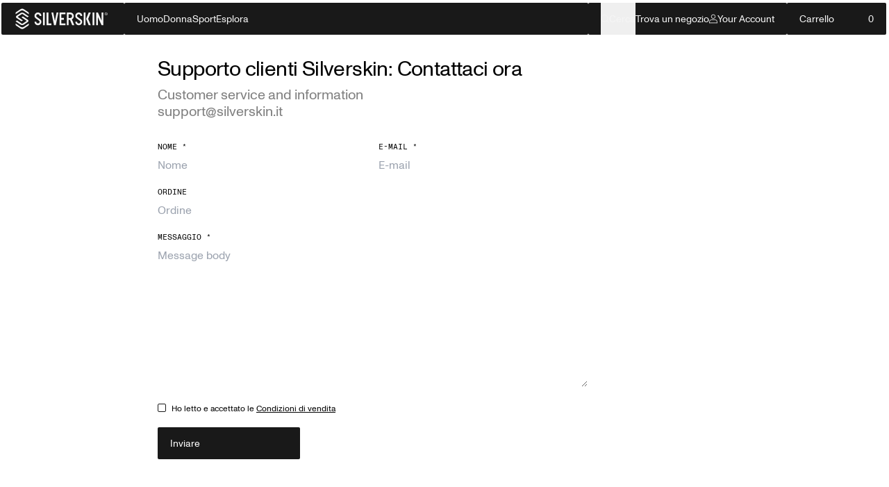

--- FILE ---
content_type: text/html; charset=utf-8
request_url: https://www.silverskin.it/pages/contattaci
body_size: 43715
content:
<!doctype html>
<html class="no-js scroll-smooth" lang="it">
  <head>
<script>
window.KiwiSizing = window.KiwiSizing === undefined ? {} : window.KiwiSizing;
KiwiSizing.shop = "silverskin-it.myshopify.com";


</script>
    <meta charset="utf-8">
    <meta http-equiv="X-UA-Compatible" content="IE=edge,chrome=1">
    <meta name="viewport" content="width=device-width, initial-scale=1, maximum-scale=1">
    <meta name="theme-color" content="" media="(prefers-color-scheme: light)">
    <meta name="theme-color" content="" media="(prefers-color-scheme: dark)"><link rel="canonical" href="https://www.silverskin.it/pages/contattaci"><link rel="preconnect" href="https://cdn.shopify.com" crossorigin><link rel="shortcut icon" sizes="32x32" href="//www.silverskin.it/cdn/shop/files/pittogramma.png?crop=center&height=32&v=1613754384&width=32" type="image/png">
      <link rel="icon" sizes="96x96" href="//www.silverskin.it/cdn/shop/files/pittogramma.png?crop=center&height=96&v=1613754384&width=96" type="image/png">
      <link rel="icon" sizes="192x192" href="//www.silverskin.it/cdn/shop/files/pittogramma.png?crop=center&height=192&v=1613754384&width=192" type="image/png"><!-- Android and Chrome -->
      <link rel="icon" sizes="256x256" href="//www.silverskin.it/cdn/shop/files/pittogramma.png?crop=center&height=256&v=1613754384&width=256" type="image/png">
      <link rel="icon" sizes="384x384" href="//www.silverskin.it/cdn/shop/files/pittogramma.png?crop=center&height=384&v=1613754384&width=384" type="image/png">
      <link rel="icon" sizes="512x512" href="//www.silverskin.it/cdn/shop/files/pittogramma.png?crop=center&height=512&v=1613754384&width=512" type="image/png">

      <link rel="apple-touch-icon" sizes="57x57" href="//www.silverskin.it/cdn/shop/files/pittogramma.png?crop=center&height=57&v=1613754384&width=57"><!-- non-Retina iPhone and iPod Touch (@1× display) -->
      <link rel="apple-touch-icon" sizes="72x72" href="//www.silverskin.it/cdn/shop/files/pittogramma.png?crop=center&height=72&v=1613754384&width=72"><!-- iPad mini and the first- and second-generation iPad (@1× display) on iOS ≤ 6 -->
      <link rel="apple-touch-icon" sizes="76x76" href="//www.silverskin.it/cdn/shop/files/pittogramma.png?crop=center&height=76&v=1613754384&width=76"><!-- iPad mini and the first- and second-generation iPad (@1× display) on iOS ≥ 7 -->
      <link rel="apple-touch-icon" sizes="114x114" href="//www.silverskin.it/cdn/shop/files/pittogramma.png?crop=center&height=114&v=1613754384&width=114"><!-- iPhone 4+ (with @2× display) on iOS ≤ 6 -->
      <link rel="apple-touch-icon" sizes="120x120" href="//www.silverskin.it/cdn/shop/files/pittogramma.png?crop=center&height=120&v=1613754384&width=120"><!-- iPhone 4+ (with @2× display) on iOS ≥ 7 -->
      <link rel="apple-touch-icon" sizes="144x144" href="//www.silverskin.it/cdn/shop/files/pittogramma.png?crop=center&height=144&v=1613754384&width=144"><!-- iPad 3+ (with @2× display); -->
      <link rel="apple-touch-icon" sizes="152x152" href="//www.silverskin.it/cdn/shop/files/pittogramma.png?crop=center&height=152&v=1613754384&width=152"><!-- iPad 3+ (with @2× display); -->
      <link rel="apple-touch-icon" sizes="160x160" href="//www.silverskin.it/cdn/shop/files/pittogramma.png?crop=center&height=160&v=1613754384&width=160"><!-- iPhone 6 Plus (with @3× display); -->
      <link rel="apple-touch-icon" sizes="180x180" href="//www.silverskin.it/cdn/shop/files/pittogramma.png?crop=center&height=180&v=1613754384&width=180">

      <meta name="msapplication-TileImage" content="//www.silverskin.it/cdn/shop/files/pittogramma.png?crop=center&height=144&v=1613754384&width=144"> <!-- Windows 8 -->
      <meta name="msapplication-TileColor" content="#000000"/> <!-- Windows 8 color --><link rel="preconnect" href="https://fonts.shopifycdn.com" crossorigin><link rel="preload" href="//www.silverskin.it/cdn/shop/t/52/assets/index.css?v=138884987366447339541767797017" as="style">
    <link rel="preload" href="//www.silverskin.it/cdn/shop/t/52/assets/base.js?v=164526295916651331811766075646" as="script">
    <link rel="preload" href="//www.silverskin.it/cdn/shop/t/52/assets/klaviyo.css?v=123949991798162501621731510465" as="style">
    <link rel="preload" href="https://a.klaviyo.com/media/js/onsite/onsite.js" as="script">

    <title>
      Supporto clienti Silverskin: Contattaci ora
</title><meta name="description" content="Hai bisogno di assistenza o hai domande sul nostro abbigliamento termico? Contattaci oggi stesso. Il nostro team è qui per aiutarti">


<meta property="og:site_name" content="Silverskin">
<meta property="og:url" content="https://www.silverskin.it/pages/contattaci">
<meta property="og:title" content="Supporto clienti Silverskin: Contattaci ora">
<meta property="og:type" content="website">
<meta property="og:description" content="Hai bisogno di assistenza o hai domande sul nostro abbigliamento termico? Contattaci oggi stesso. Il nostro team è qui per aiutarti"><meta property="og:image" content="http://www.silverskin.it/cdn/shop/files/Versione-1_7ffe3b77-c855-4bde-bc49-666c2aac434c.jpg?v=1648570075&width=1100">
  <meta property="og:image:secure_url" content="https://www.silverskin.it/cdn/shop/files/Versione-1_7ffe3b77-c855-4bde-bc49-666c2aac434c.jpg?v=1648570075&width=1100">
  <meta property="og:image:width" content="1200">
  <meta property="og:image:height" content="628"><meta name="twitter:site" content="@shopify"><meta name="twitter:card" content="summary_large_image">
<meta name="twitter:title" content="Supporto clienti Silverskin: Contattaci ora">
<meta name="twitter:description" content="Hai bisogno di assistenza o hai domande sul nostro abbigliamento termico? Contattaci oggi stesso. Il nostro team è qui per aiutarti">

    <script>window.performance && window.performance.mark && window.performance.mark('shopify.content_for_header.start');</script><meta name="facebook-domain-verification" content="o3w441o6dk9pxhc4zc56729r5ksi7o">
<meta id="shopify-digital-wallet" name="shopify-digital-wallet" content="/28537061424/digital_wallets/dialog">
<meta name="shopify-checkout-api-token" content="240b3fc1f6ae34b90e4195412cbffdea">
<meta id="in-context-paypal-metadata" data-shop-id="28537061424" data-venmo-supported="false" data-environment="production" data-locale="it_IT" data-paypal-v4="true" data-currency="EUR">
<link rel="alternate" hreflang="x-default" href="https://www.silverskin.it/pages/contattaci">
<link rel="alternate" hreflang="it" href="https://www.silverskin.it/pages/contattaci">
<link rel="alternate" hreflang="de" href="https://www.silverskin.it/de/pages/kontaktieren-sie-uns">
<link rel="alternate" hreflang="en" href="https://www.silverskin.it/en/pages/contattaci">
<link rel="alternate" hreflang="it-AT" href="https://www.silverskin.at/pages/contattaci">
<link rel="alternate" hreflang="de-AT" href="https://www.silverskin.at/de/pages/kontaktieren-sie-uns">
<link rel="alternate" hreflang="en-AT" href="https://www.silverskin.at/en/pages/contattaci">
<script async="async" src="/checkouts/internal/preloads.js?locale=it-IT"></script>
<link rel="preconnect" href="https://shop.app" crossorigin="anonymous">
<script async="async" src="https://shop.app/checkouts/internal/preloads.js?locale=it-IT&shop_id=28537061424" crossorigin="anonymous"></script>
<script id="apple-pay-shop-capabilities" type="application/json">{"shopId":28537061424,"countryCode":"IT","currencyCode":"EUR","merchantCapabilities":["supports3DS"],"merchantId":"gid:\/\/shopify\/Shop\/28537061424","merchantName":"Silverskin","requiredBillingContactFields":["postalAddress","email","phone"],"requiredShippingContactFields":["postalAddress","email","phone"],"shippingType":"shipping","supportedNetworks":["visa","maestro","masterCard","amex"],"total":{"type":"pending","label":"Silverskin","amount":"1.00"},"shopifyPaymentsEnabled":true,"supportsSubscriptions":true}</script>
<script id="shopify-features" type="application/json">{"accessToken":"240b3fc1f6ae34b90e4195412cbffdea","betas":["rich-media-storefront-analytics"],"domain":"www.silverskin.it","predictiveSearch":true,"shopId":28537061424,"locale":"it"}</script>
<script>var Shopify = Shopify || {};
Shopify.shop = "silverskin-it.myshopify.com";
Shopify.locale = "it";
Shopify.currency = {"active":"EUR","rate":"1.0"};
Shopify.country = "IT";
Shopify.theme = {"name":"NodNod Live","id":174910013781,"schema_name":"Nodnod theme","schema_version":"5.0.0","theme_store_id":null,"role":"main"};
Shopify.theme.handle = "null";
Shopify.theme.style = {"id":null,"handle":null};
Shopify.cdnHost = "www.silverskin.it/cdn";
Shopify.routes = Shopify.routes || {};
Shopify.routes.root = "/";</script>
<script type="module">!function(o){(o.Shopify=o.Shopify||{}).modules=!0}(window);</script>
<script>!function(o){function n(){var o=[];function n(){o.push(Array.prototype.slice.apply(arguments))}return n.q=o,n}var t=o.Shopify=o.Shopify||{};t.loadFeatures=n(),t.autoloadFeatures=n()}(window);</script>
<script>
  window.ShopifyPay = window.ShopifyPay || {};
  window.ShopifyPay.apiHost = "shop.app\/pay";
  window.ShopifyPay.redirectState = null;
</script>
<script id="shop-js-analytics" type="application/json">{"pageType":"page"}</script>
<script defer="defer" async type="module" src="//www.silverskin.it/cdn/shopifycloud/shop-js/modules/v2/client.init-shop-cart-sync_CMJqCr78.it.esm.js"></script>
<script defer="defer" async type="module" src="//www.silverskin.it/cdn/shopifycloud/shop-js/modules/v2/chunk.common_Dcn2QxEd.esm.js"></script>
<script defer="defer" async type="module" src="//www.silverskin.it/cdn/shopifycloud/shop-js/modules/v2/chunk.modal_C0MPLyYd.esm.js"></script>
<script type="module">
  await import("//www.silverskin.it/cdn/shopifycloud/shop-js/modules/v2/client.init-shop-cart-sync_CMJqCr78.it.esm.js");
await import("//www.silverskin.it/cdn/shopifycloud/shop-js/modules/v2/chunk.common_Dcn2QxEd.esm.js");
await import("//www.silverskin.it/cdn/shopifycloud/shop-js/modules/v2/chunk.modal_C0MPLyYd.esm.js");

  window.Shopify.SignInWithShop?.initShopCartSync?.({"fedCMEnabled":true,"windoidEnabled":true});

</script>
<script>
  window.Shopify = window.Shopify || {};
  if (!window.Shopify.featureAssets) window.Shopify.featureAssets = {};
  window.Shopify.featureAssets['shop-js'] = {"shop-cart-sync":["modules/v2/client.shop-cart-sync_DSJNZbmo.it.esm.js","modules/v2/chunk.common_Dcn2QxEd.esm.js","modules/v2/chunk.modal_C0MPLyYd.esm.js"],"init-fed-cm":["modules/v2/client.init-fed-cm_B8rXoVJ9.it.esm.js","modules/v2/chunk.common_Dcn2QxEd.esm.js","modules/v2/chunk.modal_C0MPLyYd.esm.js"],"shop-toast-manager":["modules/v2/client.shop-toast-manager_C5ER3ZCd.it.esm.js","modules/v2/chunk.common_Dcn2QxEd.esm.js","modules/v2/chunk.modal_C0MPLyYd.esm.js"],"init-shop-cart-sync":["modules/v2/client.init-shop-cart-sync_CMJqCr78.it.esm.js","modules/v2/chunk.common_Dcn2QxEd.esm.js","modules/v2/chunk.modal_C0MPLyYd.esm.js"],"shop-button":["modules/v2/client.shop-button_lw8c-T_z.it.esm.js","modules/v2/chunk.common_Dcn2QxEd.esm.js","modules/v2/chunk.modal_C0MPLyYd.esm.js"],"init-windoid":["modules/v2/client.init-windoid_ZVn3nWO8.it.esm.js","modules/v2/chunk.common_Dcn2QxEd.esm.js","modules/v2/chunk.modal_C0MPLyYd.esm.js"],"shop-cash-offers":["modules/v2/client.shop-cash-offers_NVXbUQPY.it.esm.js","modules/v2/chunk.common_Dcn2QxEd.esm.js","modules/v2/chunk.modal_C0MPLyYd.esm.js"],"pay-button":["modules/v2/client.pay-button_TutHIYKX.it.esm.js","modules/v2/chunk.common_Dcn2QxEd.esm.js","modules/v2/chunk.modal_C0MPLyYd.esm.js"],"init-customer-accounts":["modules/v2/client.init-customer-accounts_CvovG_84.it.esm.js","modules/v2/client.shop-login-button_BFnx-o-o.it.esm.js","modules/v2/chunk.common_Dcn2QxEd.esm.js","modules/v2/chunk.modal_C0MPLyYd.esm.js"],"avatar":["modules/v2/client.avatar_BTnouDA3.it.esm.js"],"checkout-modal":["modules/v2/client.checkout-modal_BRq4Q6Hj.it.esm.js","modules/v2/chunk.common_Dcn2QxEd.esm.js","modules/v2/chunk.modal_C0MPLyYd.esm.js"],"init-shop-for-new-customer-accounts":["modules/v2/client.init-shop-for-new-customer-accounts_BkE1yo3U.it.esm.js","modules/v2/client.shop-login-button_BFnx-o-o.it.esm.js","modules/v2/chunk.common_Dcn2QxEd.esm.js","modules/v2/chunk.modal_C0MPLyYd.esm.js"],"init-customer-accounts-sign-up":["modules/v2/client.init-customer-accounts-sign-up_BcM4uZcr.it.esm.js","modules/v2/client.shop-login-button_BFnx-o-o.it.esm.js","modules/v2/chunk.common_Dcn2QxEd.esm.js","modules/v2/chunk.modal_C0MPLyYd.esm.js"],"init-shop-email-lookup-coordinator":["modules/v2/client.init-shop-email-lookup-coordinator_B3CRfAFT.it.esm.js","modules/v2/chunk.common_Dcn2QxEd.esm.js","modules/v2/chunk.modal_C0MPLyYd.esm.js"],"shop-follow-button":["modules/v2/client.shop-follow-button_CRnhbJfV.it.esm.js","modules/v2/chunk.common_Dcn2QxEd.esm.js","modules/v2/chunk.modal_C0MPLyYd.esm.js"],"shop-login-button":["modules/v2/client.shop-login-button_BFnx-o-o.it.esm.js","modules/v2/chunk.common_Dcn2QxEd.esm.js","modules/v2/chunk.modal_C0MPLyYd.esm.js"],"shop-login":["modules/v2/client.shop-login_Bouywukp.it.esm.js","modules/v2/chunk.common_Dcn2QxEd.esm.js","modules/v2/chunk.modal_C0MPLyYd.esm.js"],"lead-capture":["modules/v2/client.lead-capture_DujCTHEu.it.esm.js","modules/v2/chunk.common_Dcn2QxEd.esm.js","modules/v2/chunk.modal_C0MPLyYd.esm.js"],"payment-terms":["modules/v2/client.payment-terms_DDGgldMS.it.esm.js","modules/v2/chunk.common_Dcn2QxEd.esm.js","modules/v2/chunk.modal_C0MPLyYd.esm.js"]};
</script>
<script>(function() {
  var isLoaded = false;
  function asyncLoad() {
    if (isLoaded) return;
    isLoaded = true;
    var urls = ["https:\/\/storelocator.w3apps.co\/js\/include.js?shop=silverskin-it.myshopify.com","https:\/\/app.kiwisizing.com\/web\/js\/dist\/kiwiSizing\/plugin\/SizingPlugin.prod.js?v=331\u0026shop=silverskin-it.myshopify.com","https:\/\/cdn.nfcube.com\/instafeed-3a0d91f04abda7dd9f301e583a8e828e.js?shop=silverskin-it.myshopify.com","https:\/\/s3.eu-west-1.amazonaws.com\/production-klarna-il-shopify-osm\/4fbef0a94e977a7a7afae4ca0588448a4f0c342b\/silverskin-it.myshopify.com-1734692811857.js?shop=silverskin-it.myshopify.com","https:\/\/ecommplugins-scripts.trustpilot.com\/v2.1\/js\/header.min.js?settings=eyJrZXkiOiJUcks1TnhtQUFsVzdPVHoyIiwicyI6InNrdSJ9\u0026shop=silverskin-it.myshopify.com","https:\/\/ecommplugins-scripts.trustpilot.com\/v2.1\/js\/success.min.js?settings=eyJrZXkiOiJUcks1TnhtQUFsVzdPVHoyIiwicyI6InNrdSIsInQiOlsib3JkZXJzL2Z1bGZpbGxlZCJdLCJ2IjoiIiwiYSI6IlNob3BpZnktMjAyMC0wMSJ9\u0026shop=silverskin-it.myshopify.com","https:\/\/ecommplugins-trustboxsettings.trustpilot.com\/silverskin-it.myshopify.com.js?settings=1751029806662\u0026shop=silverskin-it.myshopify.com"];
    for (var i = 0; i < urls.length; i++) {
      var s = document.createElement('script');
      s.type = 'text/javascript';
      s.async = true;
      s.src = urls[i];
      var x = document.getElementsByTagName('script')[0];
      x.parentNode.insertBefore(s, x);
    }
  };
  if(window.attachEvent) {
    window.attachEvent('onload', asyncLoad);
  } else {
    window.addEventListener('load', asyncLoad, false);
  }
})();</script>
<script id="__st">var __st={"a":28537061424,"offset":3600,"reqid":"0ff40331-6424-49ad-87c3-2c478ea5cb61-1769639893","pageurl":"www.silverskin.it\/pages\/contattaci","s":"pages-50758549552","u":"90b10a288ddf","p":"page","rtyp":"page","rid":50758549552};</script>
<script>window.ShopifyPaypalV4VisibilityTracking = true;</script>
<script id="captcha-bootstrap">!function(){'use strict';const t='contact',e='account',n='new_comment',o=[[t,t],['blogs',n],['comments',n],[t,'customer']],c=[[e,'customer_login'],[e,'guest_login'],[e,'recover_customer_password'],[e,'create_customer']],r=t=>t.map((([t,e])=>`form[action*='/${t}']:not([data-nocaptcha='true']) input[name='form_type'][value='${e}']`)).join(','),a=t=>()=>t?[...document.querySelectorAll(t)].map((t=>t.form)):[];function s(){const t=[...o],e=r(t);return a(e)}const i='password',u='form_key',d=['recaptcha-v3-token','g-recaptcha-response','h-captcha-response',i],f=()=>{try{return window.sessionStorage}catch{return}},m='__shopify_v',_=t=>t.elements[u];function p(t,e,n=!1){try{const o=window.sessionStorage,c=JSON.parse(o.getItem(e)),{data:r}=function(t){const{data:e,action:n}=t;return t[m]||n?{data:e,action:n}:{data:t,action:n}}(c);for(const[e,n]of Object.entries(r))t.elements[e]&&(t.elements[e].value=n);n&&o.removeItem(e)}catch(o){console.error('form repopulation failed',{error:o})}}const l='form_type',E='cptcha';function T(t){t.dataset[E]=!0}const w=window,h=w.document,L='Shopify',v='ce_forms',y='captcha';let A=!1;((t,e)=>{const n=(g='f06e6c50-85a8-45c8-87d0-21a2b65856fe',I='https://cdn.shopify.com/shopifycloud/storefront-forms-hcaptcha/ce_storefront_forms_captcha_hcaptcha.v1.5.2.iife.js',D={infoText:'Protetto da hCaptcha',privacyText:'Privacy',termsText:'Termini'},(t,e,n)=>{const o=w[L][v],c=o.bindForm;if(c)return c(t,g,e,D).then(n);var r;o.q.push([[t,g,e,D],n]),r=I,A||(h.body.append(Object.assign(h.createElement('script'),{id:'captcha-provider',async:!0,src:r})),A=!0)});var g,I,D;w[L]=w[L]||{},w[L][v]=w[L][v]||{},w[L][v].q=[],w[L][y]=w[L][y]||{},w[L][y].protect=function(t,e){n(t,void 0,e),T(t)},Object.freeze(w[L][y]),function(t,e,n,w,h,L){const[v,y,A,g]=function(t,e,n){const i=e?o:[],u=t?c:[],d=[...i,...u],f=r(d),m=r(i),_=r(d.filter((([t,e])=>n.includes(e))));return[a(f),a(m),a(_),s()]}(w,h,L),I=t=>{const e=t.target;return e instanceof HTMLFormElement?e:e&&e.form},D=t=>v().includes(t);t.addEventListener('submit',(t=>{const e=I(t);if(!e)return;const n=D(e)&&!e.dataset.hcaptchaBound&&!e.dataset.recaptchaBound,o=_(e),c=g().includes(e)&&(!o||!o.value);(n||c)&&t.preventDefault(),c&&!n&&(function(t){try{if(!f())return;!function(t){const e=f();if(!e)return;const n=_(t);if(!n)return;const o=n.value;o&&e.removeItem(o)}(t);const e=Array.from(Array(32),(()=>Math.random().toString(36)[2])).join('');!function(t,e){_(t)||t.append(Object.assign(document.createElement('input'),{type:'hidden',name:u})),t.elements[u].value=e}(t,e),function(t,e){const n=f();if(!n)return;const o=[...t.querySelectorAll(`input[type='${i}']`)].map((({name:t})=>t)),c=[...d,...o],r={};for(const[a,s]of new FormData(t).entries())c.includes(a)||(r[a]=s);n.setItem(e,JSON.stringify({[m]:1,action:t.action,data:r}))}(t,e)}catch(e){console.error('failed to persist form',e)}}(e),e.submit())}));const S=(t,e)=>{t&&!t.dataset[E]&&(n(t,e.some((e=>e===t))),T(t))};for(const o of['focusin','change'])t.addEventListener(o,(t=>{const e=I(t);D(e)&&S(e,y())}));const B=e.get('form_key'),M=e.get(l),P=B&&M;t.addEventListener('DOMContentLoaded',(()=>{const t=y();if(P)for(const e of t)e.elements[l].value===M&&p(e,B);[...new Set([...A(),...v().filter((t=>'true'===t.dataset.shopifyCaptcha))])].forEach((e=>S(e,t)))}))}(h,new URLSearchParams(w.location.search),n,t,e,['guest_login'])})(!0,!0)}();</script>
<script integrity="sha256-4kQ18oKyAcykRKYeNunJcIwy7WH5gtpwJnB7kiuLZ1E=" data-source-attribution="shopify.loadfeatures" defer="defer" src="//www.silverskin.it/cdn/shopifycloud/storefront/assets/storefront/load_feature-a0a9edcb.js" crossorigin="anonymous"></script>
<script crossorigin="anonymous" defer="defer" src="//www.silverskin.it/cdn/shopifycloud/storefront/assets/shopify_pay/storefront-65b4c6d7.js?v=20250812"></script>
<script data-source-attribution="shopify.dynamic_checkout.dynamic.init">var Shopify=Shopify||{};Shopify.PaymentButton=Shopify.PaymentButton||{isStorefrontPortableWallets:!0,init:function(){window.Shopify.PaymentButton.init=function(){};var t=document.createElement("script");t.src="https://www.silverskin.it/cdn/shopifycloud/portable-wallets/latest/portable-wallets.it.js",t.type="module",document.head.appendChild(t)}};
</script>
<script data-source-attribution="shopify.dynamic_checkout.buyer_consent">
  function portableWalletsHideBuyerConsent(e){var t=document.getElementById("shopify-buyer-consent"),n=document.getElementById("shopify-subscription-policy-button");t&&n&&(t.classList.add("hidden"),t.setAttribute("aria-hidden","true"),n.removeEventListener("click",e))}function portableWalletsShowBuyerConsent(e){var t=document.getElementById("shopify-buyer-consent"),n=document.getElementById("shopify-subscription-policy-button");t&&n&&(t.classList.remove("hidden"),t.removeAttribute("aria-hidden"),n.addEventListener("click",e))}window.Shopify?.PaymentButton&&(window.Shopify.PaymentButton.hideBuyerConsent=portableWalletsHideBuyerConsent,window.Shopify.PaymentButton.showBuyerConsent=portableWalletsShowBuyerConsent);
</script>
<script data-source-attribution="shopify.dynamic_checkout.cart.bootstrap">document.addEventListener("DOMContentLoaded",(function(){function t(){return document.querySelector("shopify-accelerated-checkout-cart, shopify-accelerated-checkout")}if(t())Shopify.PaymentButton.init();else{new MutationObserver((function(e,n){t()&&(Shopify.PaymentButton.init(),n.disconnect())})).observe(document.body,{childList:!0,subtree:!0})}}));
</script>
<link id="shopify-accelerated-checkout-styles" rel="stylesheet" media="screen" href="https://www.silverskin.it/cdn/shopifycloud/portable-wallets/latest/accelerated-checkout-backwards-compat.css" crossorigin="anonymous">
<style id="shopify-accelerated-checkout-cart">
        #shopify-buyer-consent {
  margin-top: 1em;
  display: inline-block;
  width: 100%;
}

#shopify-buyer-consent.hidden {
  display: none;
}

#shopify-subscription-policy-button {
  background: none;
  border: none;
  padding: 0;
  text-decoration: underline;
  font-size: inherit;
  cursor: pointer;
}

#shopify-subscription-policy-button::before {
  box-shadow: none;
}

      </style>

<script>window.performance && window.performance.mark && window.performance.mark('shopify.content_for_header.end');</script>

    <script>
      document.documentElement.className = document.documentElement.className.replace('no-js', 'js')
      if (Shopify.designMode) {
        document.documentElement.classList.add('shopify-design-mode')
      }
    </script><link href="//www.silverskin.it/cdn/shop/t/52/assets/index.css?v=138884987366447339541767797017" rel="stylesheet" type="text/css" media="all" />

    <script>
      const search_params = []
      if(true == true){
        search_params.push('product')
      }
      if(false  == true){
        search_params.push('collection')
      }
      if(false == true){
        search_params.push('article')
      }
      if(false == true){
        search_params.push('page')
      }
      const searchMode = search_params.join(',') || ''

      window.routes = {
        cart_add_url: '/cart/add',
        cart_change_url: '/cart/change',
        cart_update_url: '/cart/update',
        predictive_search_url: '/search/suggest',
      }

      window.cartStrings = {
        error: '"Si è verificato un errore. Per favore riprova."',
        quantityError: `Tutti [quantity] sono nel tuo carrello.`,
      }

      window.variantStrings = {
        addToCart: `Aggiungi al carrello`,
        soldOut: `Esaurito`,
        unavailable: `Esaurito`,
        preorder: `Pre ordina`,
        backInStock: `Avvisami quando disponibile`,
      }

      window.accessibilityStrings = {
        imageAvailable: `L&#39;immagine [index] è ora disponibile nella vista galleria`,
        pauseSlideshow: `Metti in pausa la presentazione`,
        playSlideshow: `Riproduci la presentazione`,
      }

      window.settings = {
        product_recommendations: ``,
        predictive_search_limit: `12`,
        predictive_search_enabled: `true`,
        search_mode: searchMode,
        moneyFormat: "€ {{amount_with_comma_separator}}",
        moneyFormatWithCurrency: "€ {{amount_with_comma_separator}} EUR",
      }

      window.bis = {
        klaviyo: `//www.silverskin.it/cdn/shop/t/52/assets/klaviyo.css?v=123949991798162501621731510465`,
        button_label: `Avvisami quando disponibile`,
      }
    </script>

    <script src="https://a.klaviyo.com/media/js/onsite/onsite.js" defer="defer"></script>
    <script src="//www.silverskin.it/cdn/shop/t/52/assets/base.js?v=164526295916651331811766075646" defer="defer"></script><!-- BEGIN app block: shopify://apps/microsoft-clarity/blocks/clarity_js/31c3d126-8116-4b4a-8ba1-baeda7c4aeea -->
<script type="text/javascript">
  (function (c, l, a, r, i, t, y) {
    c[a] = c[a] || function () { (c[a].q = c[a].q || []).push(arguments); };
    t = l.createElement(r); t.async = 1; t.src = "https://www.clarity.ms/tag/" + i + "?ref=shopify";
    y = l.getElementsByTagName(r)[0]; y.parentNode.insertBefore(t, y);

    c.Shopify.loadFeatures([{ name: "consent-tracking-api", version: "0.1" }], error => {
      if (error) {
        console.error("Error loading Shopify features:", error);
        return;
      }

      c[a]('consentv2', {
        ad_Storage: c.Shopify.customerPrivacy.marketingAllowed() ? "granted" : "denied",
        analytics_Storage: c.Shopify.customerPrivacy.analyticsProcessingAllowed() ? "granted" : "denied",
      });
    });

    l.addEventListener("visitorConsentCollected", function (e) {
      c[a]('consentv2', {
        ad_Storage: e.detail.marketingAllowed ? "granted" : "denied",
        analytics_Storage: e.detail.analyticsAllowed ? "granted" : "denied",
      });
    });
  })(window, document, "clarity", "script", "sr5m3c28gp");
</script>



<!-- END app block --><!-- BEGIN app block: shopify://apps/klaviyo-email-marketing-sms/blocks/klaviyo-onsite-embed/2632fe16-c075-4321-a88b-50b567f42507 -->












  <script async src="https://static.klaviyo.com/onsite/js/TYcsXD/klaviyo.js?company_id=TYcsXD"></script>
  <script>!function(){if(!window.klaviyo){window._klOnsite=window._klOnsite||[];try{window.klaviyo=new Proxy({},{get:function(n,i){return"push"===i?function(){var n;(n=window._klOnsite).push.apply(n,arguments)}:function(){for(var n=arguments.length,o=new Array(n),w=0;w<n;w++)o[w]=arguments[w];var t="function"==typeof o[o.length-1]?o.pop():void 0,e=new Promise((function(n){window._klOnsite.push([i].concat(o,[function(i){t&&t(i),n(i)}]))}));return e}}})}catch(n){window.klaviyo=window.klaviyo||[],window.klaviyo.push=function(){var n;(n=window._klOnsite).push.apply(n,arguments)}}}}();</script>

  




  <script>
    window.klaviyoReviewsProductDesignMode = false
  </script>







<!-- END app block --><!-- BEGIN app block: shopify://apps/elevar-conversion-tracking/blocks/dataLayerEmbed/bc30ab68-b15c-4311-811f-8ef485877ad6 -->



<script type="module" dynamic>
  const configUrl = "/a/elevar/static/configs/23faad268d437229015fe07c6ee59e81ff4cb115/config.js";
  const config = (await import(configUrl)).default;
  const scriptUrl = config.script_src_app_theme_embed;

  if (scriptUrl) {
    const { handler } = await import(scriptUrl);

    await handler(
      config,
      {
        cartData: {
  marketId: "47611952",
  attributes:{},
  cartTotal: "0.0",
  currencyCode:"EUR",
  items: []
}
,
        user: {cartTotal: "0.0",
    currencyCode:"EUR",customer: {},
}
,
        isOnCartPage:false,
        collectionView:null,
        searchResultsView:null,
        productView:null,
        checkoutComplete: null
      }
    );
  }
</script>


<!-- END app block --><!-- BEGIN app block: shopify://apps/labeler/blocks/app-embed/38a5b8ec-f58a-4fa4-8faa-69ddd0f10a60 -->

<script>
  let aco_allProducts = new Map();
</script>
<script>
  const normalStyle = [
  "background: rgb(173, 216, 230)",
  "padding: 15px",
  "font-size: 1.5em",
  "font-family: 'Poppins', sans-serif",
  "color: black",
  "border-radius: 10px",
  ];
  const warningStyle = [
  "background: rgb(255, 165, 0)",
  "padding: 15px",
  "font-size: 1.5em",
  "font-family: 'Poppins', sans-serif",
  "color: black", 
  "border-radius: 10px",
  ];
  let content = "%cWelcome to labeler v3!🎉🎉";
  let version = "v3";

  if (version !== "v3") {
    content = "%cWarning! Update labeler to v3 ⚠️⚠️";
    console.log(content, warningStyle.join(";"));
  }
  else {
    console.log(content, normalStyle.join(";"));
  }
  try{
     
    
   
    
       }catch(err){
        console.log(err)
       }
       aco_allProducts.forEach((value,key) => {
        const data = aco_allProducts.get(key)
        data.totalInventory = data.variants.reduce((acc,curr) => {
          return acc + curr.quantityAvailable
        },0)
        data.variants.forEach((el,index)=>{
          if(!el.image.url){
            data.variants[index].image.url = data.images[0]?.url || ""
          }
        })
        aco_allProducts.set(key,data)
       });
</script>

  
    <script>
      const betaStyle = [
      "background: rgb(244, 205, 50)",
      "padding: 5px",
      "font-size: 1em",
      "font-family: 'Poppins', sans-serif",
      "color: black",
      "border-radius: 10px",
      ];
        const isbeta = "true";
        const betaContent = "%cBeta version"
        console.log(betaContent, betaStyle.join(";"));
        let labelerCdnData = {"version":"v3","status":true,"storeFrontApi":"6d28b67f48fdf01f35da527c3c2fdbe6","subscription":{},"badges":[{"id":"78028bc7-9474-45cd-8339-1f46754dd1d3","title":"Best Seller","imageUrl":"uploads/css/css-badge/labeler-css-badge-z943jd.png","svgUrl":"uploads/css/css-badge/labeler-css-badge-z943jd.svg","pngUrl":null,"webpUrl":null,"style":{"type":"percentage","angle":0,"width":25,"height":25,"margin":{"top":0,"left":0,"right":"inherit","bottom":"inherit","objectPosition":"left top"},"opacity":1,"position":"LT","svgStyle":{"text":[{"x":"11","y":"14.9525","key":"t1","fill":"#000000","text":"JUST LAUNCHED","type":"text","fontSize":"13","fontFamily":"Poppins","fontWeight":"500","letterSpacing":"0em"}],"shape":[{"key":"s1","fill":"#e8e098","type":"path"}]},"alignment":null,"animation":{"name":"none","duration":2,"iteration":"infinite"},"aspectRatio":true},"createdAt":"2025-12-15T10:38:22.567Z","isActivated":false,"rules":{"inStock":false,"lowStock":10,"selected":["allProducts"],"scheduler":{"status":false,"endDate":"2026-02-15T00:00:00.000Z","endTime":"23:59","timezone":"(GMT-12:00) Etc/GMT+12","weekdays":{"friday":{"end":"23:59","start":"00:00","status":true},"monday":{"end":"23:59","start":"00:00","status":true},"sunday":{"end":"23:59","start":"00:00","status":true},"tuesday":{"end":"23:59","start":"00:00","status":true},"saturday":{"end":"23:59","start":"00:00","status":true},"thursday":{"end":"23:59","start":"00:00","status":true},"wednesday":{"end":"23:59","start":"00:00","status":true}},"startDate":"2025-12-15T00:00:00.000Z","startTime":"00:00"},"comingSoon":7,"outOfStock":false,"priceRange":{"max":2000,"min":0},"allProducts":true,"newArrivals":7,"productType":{"excludeTypes":[],"includeTypes":[]},"specificTags":{"excludeTags":[],"includeTags":[]},"productVendor":{"excludeVendors":[],"includeVendors":[]},"publishedDate":{"to":"2025-12-15T00:00:00.000Z","from":"2025-12-08T00:00:00.000Z"},"specificProducts":[],"specificVariants":[],"countryRestriction":{"excludedCountry":[],"includedCountry":[]},"specificCollection":{"excludeCollections":[],"includeCollections":[]}},"svgToStoreFront":true,"premium":false,"selectedPages":["products","collections"],"dynamic":false,"options":{"timerOptions":{"dayLabel":"Days","minLabel":"Minutes","secLabel":"Seconds","hourLabel":"Hours","hideAfterTimeOut":false},"configurations":{"link":{"href":"","status":false,"target":"_blank"},"tooltip":{"status":false,"content":"","direction":"right"},"priority":1,"customCss":{"css":"","status":false},"onlyOnMobile":false,"onlyOnDesktop":false,"disabledBlocks":"","disabledLocale":[],"showOnAllDevices":true,"onlyOnFeaturedImage":false},"percentageInBetweenForSaleOn":{"max":100,"min":1,"status":false}},"shopId":"7c293aa2-a88c-4618-9ceb-6a2b2b400607","categoryId":"b0954095-8c7c-4c53-bab3-0adf375f48ce","collectionId":"cc9b074a-1180-4d22-8f26-d4f1e9d3a502","Category":{"name":"Customizable","id":"b0954095-8c7c-4c53-bab3-0adf375f48ce"}}],"labels":[{"id":"cf98e53e-e84a-4dcc-85d6-eae2020cce3e","title":"Black Edition Mobile","imageUrl":"uploads/css/css-badge/labeler-css-badge-z943jd.png","svgUrl":"uploads/css/css-badge/labeler-css-badge-z943jd.svg","pngUrl":null,"webpUrl":null,"style":{"type":"percentage","angle":0,"width":30,"height":25,"margin":{"top":100,"left":"inherit","right":"inherit","bottom":0,"objectPosition":"inherit"},"opacity":1,"position":"belowProductName","svgStyle":{"text":[{"x":"11","y":"14.9525","key":"t1","fill":"white","text":"LIMITED EDITION","type":"text","fontSize":"13","fontFamily":"Rubik","fontWeight":"500","letterSpacing":"0em"}],"shape":[{"key":"s1","fill":"#000004","type":"path"}]},"alignment":"left","animation":{"name":"none","duration":2,"iteration":"infinite"},"aspectRatio":true},"createdAt":"2025-12-22T15:38:01.696Z","isActivated":true,"rules":{"inStock":false,"lowStock":10,"selected":["specificProducts"],"scheduler":{"status":false,"endDate":"2026-02-22T00:00:00.000Z","endTime":"23:59","timezone":"(GMT-12:00) Etc/GMT+12","weekdays":{"friday":{"end":"23:59","start":"00:00","status":true},"monday":{"end":"23:59","start":"00:00","status":true},"sunday":{"end":"23:59","start":"00:00","status":true},"tuesday":{"end":"23:59","start":"00:00","status":true},"saturday":{"end":"23:59","start":"00:00","status":true},"thursday":{"end":"23:59","start":"00:00","status":true},"wednesday":{"end":"23:59","start":"00:00","status":true}},"startDate":"2025-12-22T00:00:00.000Z","startTime":"00:00"},"comingSoon":7,"outOfStock":false,"priceRange":{"max":2000,"min":0},"allProducts":false,"newArrivals":7,"productType":{"excludeTypes":[],"includeTypes":[]},"specificTags":{"excludeTags":[],"includeTags":[]},"productVendor":{"excludeVendors":[],"includeVendors":[]},"publishedDate":{"to":"2025-12-22T00:00:00.000Z","from":"2025-12-15T00:00:00.000Z"},"specificProducts":["gid://shopify/Product/10286840381781","gid://shopify/Product/10286849130837","gid://shopify/Product/10283059872085"],"specificVariants":[],"countryRestriction":{"excludedCountry":[],"includedCountry":[]},"specificCollection":{"excludeCollections":[],"includeCollections":[]}},"svgToStoreFront":true,"premium":false,"selectedPages":["products"],"dynamic":false,"options":{"timerOptions":{"dayLabel":"Days","minLabel":"Minutes","secLabel":"Seconds","hourLabel":"Hours","hideAfterTimeOut":false},"configurations":{"link":{"href":"","status":false,"target":"_blank"},"tooltip":{"status":false,"content":"","direction":"right"},"priority":1,"customCss":{"css":"","status":false},"onlyOnMobile":true,"onlyOnDesktop":false,"disabledBlocks":"","disabledLocale":[],"showOnAllDevices":false,"onlyOnFeaturedImage":false},"percentageInBetweenForSaleOn":{"max":100,"min":1,"status":false}},"shopId":"7c293aa2-a88c-4618-9ceb-6a2b2b400607","categoryId":"b0954095-8c7c-4c53-bab3-0adf375f48ce","collectionId":"cc9b074a-1180-4d22-8f26-d4f1e9d3a502","Category":{"id":"b0954095-8c7c-4c53-bab3-0adf375f48ce","name":"Customizable"}},{"id":"e2d5f562-a9f6-4805-9ace-18e05452a31c","title":"Black Edition Desktop","imageUrl":"uploads/css/css-badge/labeler-css-badge-z943jd.png","svgUrl":"uploads/css/css-badge/labeler-css-badge-z943jd.svg","pngUrl":null,"webpUrl":null,"style":{"type":"percentage","angle":0,"width":20,"height":25,"margin":{"top":100,"left":"inherit","right":"inherit","bottom":0,"objectPosition":"inherit"},"opacity":1,"position":"belowProductName","svgStyle":{"text":[{"x":"15","y":"14.9525","key":"t1","fill":"white","text":"LIMITED EDITION","type":"text","fontSize":"13","fontFamily":"Rubik","fontWeight":"500","letterSpacing":"0em"}],"shape":[{"key":"s1","fill":"#000004","type":"path"}]},"alignment":"left","animation":{"name":"none","duration":2,"iteration":"infinite"},"aspectRatio":true},"createdAt":"2025-12-22T15:51:29.416Z","isActivated":true,"rules":{"inStock":false,"lowStock":10,"selected":["specificProducts"],"scheduler":{"status":false,"endDate":"2026-02-22T00:00:00.000Z","endTime":"23:59","timezone":"(GMT-12:00) Etc/GMT+12","weekdays":{"friday":{"end":"23:59","start":"00:00","status":true},"monday":{"end":"23:59","start":"00:00","status":true},"sunday":{"end":"23:59","start":"00:00","status":true},"tuesday":{"end":"23:59","start":"00:00","status":true},"saturday":{"end":"23:59","start":"00:00","status":true},"thursday":{"end":"23:59","start":"00:00","status":true},"wednesday":{"end":"23:59","start":"00:00","status":true}},"startDate":"2025-12-22T00:00:00.000Z","startTime":"00:00"},"comingSoon":7,"outOfStock":false,"priceRange":{"max":2000,"min":0},"allProducts":false,"newArrivals":7,"productType":{"excludeTypes":[],"includeTypes":[]},"specificTags":{"excludeTags":[],"includeTags":[]},"productVendor":{"excludeVendors":[],"includeVendors":[]},"publishedDate":{"to":"2025-12-22T00:00:00.000Z","from":"2025-12-15T00:00:00.000Z"},"specificProducts":["gid://shopify/Product/10286840381781","gid://shopify/Product/10286849130837","gid://shopify/Product/10283059872085"],"specificVariants":[],"countryRestriction":{"excludedCountry":[],"includedCountry":[]},"specificCollection":{"excludeCollections":[],"includeCollections":[]}},"svgToStoreFront":true,"premium":false,"selectedPages":["products"],"dynamic":false,"options":{"timerOptions":{"dayLabel":"Days","minLabel":"Minutes","secLabel":"Seconds","hourLabel":"Hours","hideAfterTimeOut":false},"configurations":{"link":{"href":"","status":false,"target":"_blank"},"tooltip":{"status":false,"content":"","direction":"right"},"priority":1,"customCss":{"css":"","status":false},"onlyOnMobile":false,"onlyOnDesktop":true,"disabledBlocks":"","disabledLocale":[],"showOnAllDevices":false,"onlyOnFeaturedImage":false},"percentageInBetweenForSaleOn":{"max":100,"min":1,"status":false}},"shopId":"7c293aa2-a88c-4618-9ceb-6a2b2b400607","categoryId":"b0954095-8c7c-4c53-bab3-0adf375f48ce","collectionId":"cc9b074a-1180-4d22-8f26-d4f1e9d3a502","Category":{"id":"b0954095-8c7c-4c53-bab3-0adf375f48ce","name":"Customizable"}},{"id":"66863105-7fc8-4209-8992-6c64b917c1fd","title":"Black Edition Collectio Desktop","imageUrl":"V3/silverskin-it.myshopify.com/assets/svg/k0u91u75quftobtqccj25zqsj.svg","svgUrl":null,"pngUrl":null,"webpUrl":null,"style":{"type":"percentage","angle":0,"width":50,"height":25,"margin":{"top":0,"left":"inherit","right":"inherit","bottom":0,"objectPosition":"inherit"},"opacity":1,"position":"belowProductImage","svgStyle":null,"alignment":"left","animation":{"name":"none","duration":2,"iteration":"infinite"},"aspectRatio":true},"createdAt":"2025-12-23T08:50:58.171Z","isActivated":false,"rules":{"inStock":false,"lowStock":10,"selected":["specificProducts"],"scheduler":{"status":false,"endDate":"2026-02-22T00:00:00.000Z","endTime":"23:59","timezone":"(GMT-12:00) Etc/GMT+12","weekdays":{"friday":{"end":"23:59","start":"00:00","status":true},"monday":{"end":"23:59","start":"00:00","status":true},"sunday":{"end":"23:59","start":"00:00","status":true},"tuesday":{"end":"23:59","start":"00:00","status":true},"saturday":{"end":"23:59","start":"00:00","status":true},"thursday":{"end":"23:59","start":"00:00","status":true},"wednesday":{"end":"23:59","start":"00:00","status":true}},"startDate":"2025-12-22T00:00:00.000Z","startTime":"00:00"},"comingSoon":7,"outOfStock":false,"priceRange":{"max":2000,"min":0},"allProducts":false,"newArrivals":7,"productType":{"excludeTypes":[],"includeTypes":[]},"specificTags":{"excludeTags":[],"includeTags":[]},"productVendor":{"excludeVendors":[],"includeVendors":[]},"publishedDate":{"to":"2025-12-22T00:00:00.000Z","from":"2025-12-15T00:00:00.000Z"},"specificProducts":["gid://shopify/Product/10286840381781","gid://shopify/Product/10286849130837","gid://shopify/Product/10283059872085"],"specificVariants":[],"countryRestriction":{"excludedCountry":[],"includedCountry":[]},"specificCollection":{"excludeCollections":[],"includeCollections":[]}},"svgToStoreFront":false,"premium":false,"selectedPages":["collections","search"],"dynamic":false,"options":{"timerOptions":{"dayLabel":"Days","minLabel":"Minutes","secLabel":"Seconds","hourLabel":"Hours","hideAfterTimeOut":false},"configurations":{"link":{"href":"","status":false,"target":"_blank"},"tooltip":{"status":false,"content":"","direction":"right"},"priority":1,"customCss":{"css":"","status":false},"onlyOnMobile":false,"onlyOnDesktop":true,"disabledBlocks":"","disabledLocale":[],"showOnAllDevices":false,"onlyOnFeaturedImage":false},"percentageInBetweenForSaleOn":{"max":100,"min":1,"status":false}},"shopId":"7c293aa2-a88c-4618-9ceb-6a2b2b400607","categoryId":"b400a8ea-b9af-4adc-bf1e-15659ef4e158","collectionId":"a4011ab1-c9fe-4709-a52a-0b2233a9d76f","Category":{"id":"b400a8ea-b9af-4adc-bf1e-15659ef4e158","name":"My"}}],"trustBadges":[],"announcements":[],"configuration":{"path":{},"style":{},"attributes":[],"themeOverWrite":[{"page":"product","child":"","parent":""},{"page":"collection","child":"","parent":""},{"page":"home","child":"","parent":""},{"page":"search","child":"","parent":""}],"tourConfiguration":{"dashboard":{"isSkipped":false,"isCompleted":true}},"modalConfiguration":{"isModalClosed":true}}}
        const labeler = {}
        labeler.version = version
        labeler.ipCountry={
          country:"",
          ip:"",
        }
        labeler.page = "page.contact"
        if(labeler.page.includes("collection.")) labeler.page = "collection";
        if(labeler.page.includes("product.")) labeler.page = "product";
        if(labelerCdnData){
          labelerCdnData.badges = labelerCdnData.badges.filter(badge=> !badge.premium || (labelerCdnData.subscription.isActive && badge.premium))
          labelerCdnData.labels = labelerCdnData.labels.filter(label=> !label.premium || (labelerCdnData.subscription.isActive && label.premium))
          labelerCdnData.announcements = labelerCdnData.announcements.filter(announcement=> !announcement.premium || (labelerCdnData.subscription.isActive && announcement.premium))
          labelerCdnData.trustBadges = labelerCdnData.trustBadges.filter(trustBadge=> !trustBadge.premium || (labelerCdnData.subscription.isActive && trustBadge.premium))
          labeler.labelerData = labelerCdnData
        }
    </script>
    <script
      id="labeler_bundle"
      src="https://cdn.shopify.com/extensions/019aa5a9-33de-7785-bd5d-f450f9f04838/4.1.1/assets/bundle.js"
      type="text/javascript"
      defer
    ></script>
    <link rel="stylesheet" href="https://cdn.shopify.com/extensions/019aa5a9-33de-7785-bd5d-f450f9f04838/4.1.1/assets/styles.css">
  


  <script>
    const HANDLE = decodeURIComponent(window.location.pathname).split("/").pop(); const getAngerTag = (element) => { if (element) { const angerTag = element.querySelector("a"); if (angerTag) return angerTag; return getAngerTag(element.parentElement); } }; window.identifyImage = ( productId, type, handle, id, imageSrc, featuredImage, allImageSrc, image ) => { if ( (image.clientHeight <= 100 && image.clientHeight != 0) || image.closest(".product-media-modal__content") ) return false; let angerTag = image.closest("._product-card")?.querySelector("a"); if (!angerTag && window.Shopify.theme.id != 174910013781) angerTag = getAngerTag(image.parentElement); const filter = angerTag ? decodeURIComponent(angerTag.href).split("/").pop().split("?")[0] : null; if (labeler.page != "product" && filter != handle) return false; else if (labeler.page == "product") { if (HANDLE != handle && filter != handle) return false; } if (type == "LABEL") { [ { cls: "aco-price-wrapper", fn: getPriceWrapper, }, { cls: "aco-title-wrapper", fn: getTitleWrapper, }, ].map((el) => { const wrapper = el.fn(image, handle); if (wrapper) { wrapper.setAttribute(`aco-${type}-id`, id); wrapper.setAttribute(`aco-product-id`, productId); if (!wrapper.className.includes(el.cls)) { wrapper.classList.add(el.cls + `-${productId}`); } } }); } return true; }; const getPriceWrapper = (image, handle) => { if (labeler.page == "product" && HANDLE == handle) { return image.closest(".product")?.querySelector(".price__container"); } else return image.closest("._product-card")?.querySelector("a span"); }; const getTitleWrapper = (image, handle) => { if (labeler.page == "product" && HANDLE == handle) { return image.closest(".product")?.querySelector(".product__title h1"); } else return image.closest("._product-card")?.querySelector("a span"); }; window.labelElementPlacingLocation = ( elementsToInsertLabel, productId, labelId, handle, targetClass, elementPosition, element ) => { if (handle == HANDLE && elementPosition === "belowProductImage") { return Array.from(elementsToInsertLabel).map((el) => { let imageContainer = el.closest("._product-picture"); if (imageContainer) { imageContainer.setAttribute("aco-label-id", labelId); imageContainer.setAttribute("aco-product-id", productId); imageContainer.classList.add(targetClass.replace(".", "")); return imageContainer; } return el; }); } return elementsToInsertLabel; };
  </script>

<!-- END app block --><link href="https://monorail-edge.shopifysvc.com" rel="dns-prefetch">
<script>(function(){if ("sendBeacon" in navigator && "performance" in window) {try {var session_token_from_headers = performance.getEntriesByType('navigation')[0].serverTiming.find(x => x.name == '_s').description;} catch {var session_token_from_headers = undefined;}var session_cookie_matches = document.cookie.match(/_shopify_s=([^;]*)/);var session_token_from_cookie = session_cookie_matches && session_cookie_matches.length === 2 ? session_cookie_matches[1] : "";var session_token = session_token_from_headers || session_token_from_cookie || "";function handle_abandonment_event(e) {var entries = performance.getEntries().filter(function(entry) {return /monorail-edge.shopifysvc.com/.test(entry.name);});if (!window.abandonment_tracked && entries.length === 0) {window.abandonment_tracked = true;var currentMs = Date.now();var navigation_start = performance.timing.navigationStart;var payload = {shop_id: 28537061424,url: window.location.href,navigation_start,duration: currentMs - navigation_start,session_token,page_type: "page"};window.navigator.sendBeacon("https://monorail-edge.shopifysvc.com/v1/produce", JSON.stringify({schema_id: "online_store_buyer_site_abandonment/1.1",payload: payload,metadata: {event_created_at_ms: currentMs,event_sent_at_ms: currentMs}}));}}window.addEventListener('pagehide', handle_abandonment_event);}}());</script>
<script id="web-pixels-manager-setup">(function e(e,d,r,n,o){if(void 0===o&&(o={}),!Boolean(null===(a=null===(i=window.Shopify)||void 0===i?void 0:i.analytics)||void 0===a?void 0:a.replayQueue)){var i,a;window.Shopify=window.Shopify||{};var t=window.Shopify;t.analytics=t.analytics||{};var s=t.analytics;s.replayQueue=[],s.publish=function(e,d,r){return s.replayQueue.push([e,d,r]),!0};try{self.performance.mark("wpm:start")}catch(e){}var l=function(){var e={modern:/Edge?\/(1{2}[4-9]|1[2-9]\d|[2-9]\d{2}|\d{4,})\.\d+(\.\d+|)|Firefox\/(1{2}[4-9]|1[2-9]\d|[2-9]\d{2}|\d{4,})\.\d+(\.\d+|)|Chrom(ium|e)\/(9{2}|\d{3,})\.\d+(\.\d+|)|(Maci|X1{2}).+ Version\/(15\.\d+|(1[6-9]|[2-9]\d|\d{3,})\.\d+)([,.]\d+|)( \(\w+\)|)( Mobile\/\w+|) Safari\/|Chrome.+OPR\/(9{2}|\d{3,})\.\d+\.\d+|(CPU[ +]OS|iPhone[ +]OS|CPU[ +]iPhone|CPU IPhone OS|CPU iPad OS)[ +]+(15[._]\d+|(1[6-9]|[2-9]\d|\d{3,})[._]\d+)([._]\d+|)|Android:?[ /-](13[3-9]|1[4-9]\d|[2-9]\d{2}|\d{4,})(\.\d+|)(\.\d+|)|Android.+Firefox\/(13[5-9]|1[4-9]\d|[2-9]\d{2}|\d{4,})\.\d+(\.\d+|)|Android.+Chrom(ium|e)\/(13[3-9]|1[4-9]\d|[2-9]\d{2}|\d{4,})\.\d+(\.\d+|)|SamsungBrowser\/([2-9]\d|\d{3,})\.\d+/,legacy:/Edge?\/(1[6-9]|[2-9]\d|\d{3,})\.\d+(\.\d+|)|Firefox\/(5[4-9]|[6-9]\d|\d{3,})\.\d+(\.\d+|)|Chrom(ium|e)\/(5[1-9]|[6-9]\d|\d{3,})\.\d+(\.\d+|)([\d.]+$|.*Safari\/(?![\d.]+ Edge\/[\d.]+$))|(Maci|X1{2}).+ Version\/(10\.\d+|(1[1-9]|[2-9]\d|\d{3,})\.\d+)([,.]\d+|)( \(\w+\)|)( Mobile\/\w+|) Safari\/|Chrome.+OPR\/(3[89]|[4-9]\d|\d{3,})\.\d+\.\d+|(CPU[ +]OS|iPhone[ +]OS|CPU[ +]iPhone|CPU IPhone OS|CPU iPad OS)[ +]+(10[._]\d+|(1[1-9]|[2-9]\d|\d{3,})[._]\d+)([._]\d+|)|Android:?[ /-](13[3-9]|1[4-9]\d|[2-9]\d{2}|\d{4,})(\.\d+|)(\.\d+|)|Mobile Safari.+OPR\/([89]\d|\d{3,})\.\d+\.\d+|Android.+Firefox\/(13[5-9]|1[4-9]\d|[2-9]\d{2}|\d{4,})\.\d+(\.\d+|)|Android.+Chrom(ium|e)\/(13[3-9]|1[4-9]\d|[2-9]\d{2}|\d{4,})\.\d+(\.\d+|)|Android.+(UC? ?Browser|UCWEB|U3)[ /]?(15\.([5-9]|\d{2,})|(1[6-9]|[2-9]\d|\d{3,})\.\d+)\.\d+|SamsungBrowser\/(5\.\d+|([6-9]|\d{2,})\.\d+)|Android.+MQ{2}Browser\/(14(\.(9|\d{2,})|)|(1[5-9]|[2-9]\d|\d{3,})(\.\d+|))(\.\d+|)|K[Aa][Ii]OS\/(3\.\d+|([4-9]|\d{2,})\.\d+)(\.\d+|)/},d=e.modern,r=e.legacy,n=navigator.userAgent;return n.match(d)?"modern":n.match(r)?"legacy":"unknown"}(),u="modern"===l?"modern":"legacy",c=(null!=n?n:{modern:"",legacy:""})[u],f=function(e){return[e.baseUrl,"/wpm","/b",e.hashVersion,"modern"===e.buildTarget?"m":"l",".js"].join("")}({baseUrl:d,hashVersion:r,buildTarget:u}),m=function(e){var d=e.version,r=e.bundleTarget,n=e.surface,o=e.pageUrl,i=e.monorailEndpoint;return{emit:function(e){var a=e.status,t=e.errorMsg,s=(new Date).getTime(),l=JSON.stringify({metadata:{event_sent_at_ms:s},events:[{schema_id:"web_pixels_manager_load/3.1",payload:{version:d,bundle_target:r,page_url:o,status:a,surface:n,error_msg:t},metadata:{event_created_at_ms:s}}]});if(!i)return console&&console.warn&&console.warn("[Web Pixels Manager] No Monorail endpoint provided, skipping logging."),!1;try{return self.navigator.sendBeacon.bind(self.navigator)(i,l)}catch(e){}var u=new XMLHttpRequest;try{return u.open("POST",i,!0),u.setRequestHeader("Content-Type","text/plain"),u.send(l),!0}catch(e){return console&&console.warn&&console.warn("[Web Pixels Manager] Got an unhandled error while logging to Monorail."),!1}}}}({version:r,bundleTarget:l,surface:e.surface,pageUrl:self.location.href,monorailEndpoint:e.monorailEndpoint});try{o.browserTarget=l,function(e){var d=e.src,r=e.async,n=void 0===r||r,o=e.onload,i=e.onerror,a=e.sri,t=e.scriptDataAttributes,s=void 0===t?{}:t,l=document.createElement("script"),u=document.querySelector("head"),c=document.querySelector("body");if(l.async=n,l.src=d,a&&(l.integrity=a,l.crossOrigin="anonymous"),s)for(var f in s)if(Object.prototype.hasOwnProperty.call(s,f))try{l.dataset[f]=s[f]}catch(e){}if(o&&l.addEventListener("load",o),i&&l.addEventListener("error",i),u)u.appendChild(l);else{if(!c)throw new Error("Did not find a head or body element to append the script");c.appendChild(l)}}({src:f,async:!0,onload:function(){if(!function(){var e,d;return Boolean(null===(d=null===(e=window.Shopify)||void 0===e?void 0:e.analytics)||void 0===d?void 0:d.initialized)}()){var d=window.webPixelsManager.init(e)||void 0;if(d){var r=window.Shopify.analytics;r.replayQueue.forEach((function(e){var r=e[0],n=e[1],o=e[2];d.publishCustomEvent(r,n,o)})),r.replayQueue=[],r.publish=d.publishCustomEvent,r.visitor=d.visitor,r.initialized=!0}}},onerror:function(){return m.emit({status:"failed",errorMsg:"".concat(f," has failed to load")})},sri:function(e){var d=/^sha384-[A-Za-z0-9+/=]+$/;return"string"==typeof e&&d.test(e)}(c)?c:"",scriptDataAttributes:o}),m.emit({status:"loading"})}catch(e){m.emit({status:"failed",errorMsg:(null==e?void 0:e.message)||"Unknown error"})}}})({shopId: 28537061424,storefrontBaseUrl: "https://www.silverskin.it",extensionsBaseUrl: "https://extensions.shopifycdn.com/cdn/shopifycloud/web-pixels-manager",monorailEndpoint: "https://monorail-edge.shopifysvc.com/unstable/produce_batch",surface: "storefront-renderer",enabledBetaFlags: ["2dca8a86"],webPixelsConfigList: [{"id":"3514696021","configuration":"{\"accountID\":\"TYcsXD\",\"webPixelConfig\":\"eyJlbmFibGVBZGRlZFRvQ2FydEV2ZW50cyI6IHRydWV9\"}","eventPayloadVersion":"v1","runtimeContext":"STRICT","scriptVersion":"524f6c1ee37bacdca7657a665bdca589","type":"APP","apiClientId":123074,"privacyPurposes":["ANALYTICS","MARKETING"],"dataSharingAdjustments":{"protectedCustomerApprovalScopes":["read_customer_address","read_customer_email","read_customer_name","read_customer_personal_data","read_customer_phone"]}},{"id":"2523201877","configuration":"{\"projectId\":\"sr5m3c28gp\"}","eventPayloadVersion":"v1","runtimeContext":"STRICT","scriptVersion":"cf1781658ed156031118fc4bbc2ed159","type":"APP","apiClientId":240074326017,"privacyPurposes":[],"capabilities":["advanced_dom_events"],"dataSharingAdjustments":{"protectedCustomerApprovalScopes":["read_customer_personal_data"]}},{"id":"1582367061","configuration":"{\"config\":\"{\\\"pixel_id\\\":\\\"G-Q3L9V1606X\\\",\\\"gtag_events\\\":[{\\\"type\\\":\\\"begin_checkout\\\",\\\"action_label\\\":\\\"G-Q3L9V1606X\\\"},{\\\"type\\\":\\\"search\\\",\\\"action_label\\\":\\\"G-Q3L9V1606X\\\"},{\\\"type\\\":\\\"view_item\\\",\\\"action_label\\\":\\\"G-Q3L9V1606X\\\"},{\\\"type\\\":\\\"purchase\\\",\\\"action_label\\\":\\\"G-Q3L9V1606X\\\"},{\\\"type\\\":\\\"page_view\\\",\\\"action_label\\\":\\\"G-Q3L9V1606X\\\"},{\\\"type\\\":\\\"add_payment_info\\\",\\\"action_label\\\":\\\"G-Q3L9V1606X\\\"},{\\\"type\\\":\\\"add_to_cart\\\",\\\"action_label\\\":\\\"G-Q3L9V1606X\\\"}],\\\"enable_monitoring_mode\\\":false}\"}","eventPayloadVersion":"v1","runtimeContext":"OPEN","scriptVersion":"b2a88bafab3e21179ed38636efcd8a93","type":"APP","apiClientId":1780363,"privacyPurposes":[],"dataSharingAdjustments":{"protectedCustomerApprovalScopes":["read_customer_address","read_customer_email","read_customer_name","read_customer_personal_data","read_customer_phone"]}},{"id":"1288864085","configuration":"{\"config_url\": \"\/a\/elevar\/static\/configs\/23faad268d437229015fe07c6ee59e81ff4cb115\/config.js\"}","eventPayloadVersion":"v1","runtimeContext":"STRICT","scriptVersion":"ab86028887ec2044af7d02b854e52653","type":"APP","apiClientId":2509311,"privacyPurposes":[],"dataSharingAdjustments":{"protectedCustomerApprovalScopes":["read_customer_address","read_customer_email","read_customer_name","read_customer_personal_data","read_customer_phone"]}},{"id":"135004501","eventPayloadVersion":"1","runtimeContext":"LAX","scriptVersion":"1","type":"CUSTOM","privacyPurposes":["ANALYTICS","MARKETING","SALE_OF_DATA"],"name":"Elevar - Checkout Tracking"},{"id":"shopify-app-pixel","configuration":"{}","eventPayloadVersion":"v1","runtimeContext":"STRICT","scriptVersion":"0450","apiClientId":"shopify-pixel","type":"APP","privacyPurposes":["ANALYTICS","MARKETING"]},{"id":"shopify-custom-pixel","eventPayloadVersion":"v1","runtimeContext":"LAX","scriptVersion":"0450","apiClientId":"shopify-pixel","type":"CUSTOM","privacyPurposes":["ANALYTICS","MARKETING"]}],isMerchantRequest: false,initData: {"shop":{"name":"Silverskin","paymentSettings":{"currencyCode":"EUR"},"myshopifyDomain":"silverskin-it.myshopify.com","countryCode":"IT","storefrontUrl":"https:\/\/www.silverskin.it"},"customer":null,"cart":null,"checkout":null,"productVariants":[],"purchasingCompany":null},},"https://www.silverskin.it/cdn","1d2a099fw23dfb22ep557258f5m7a2edbae",{"modern":"","legacy":""},{"shopId":"28537061424","storefrontBaseUrl":"https:\/\/www.silverskin.it","extensionBaseUrl":"https:\/\/extensions.shopifycdn.com\/cdn\/shopifycloud\/web-pixels-manager","surface":"storefront-renderer","enabledBetaFlags":"[\"2dca8a86\"]","isMerchantRequest":"false","hashVersion":"1d2a099fw23dfb22ep557258f5m7a2edbae","publish":"custom","events":"[[\"page_viewed\",{}]]"});</script><script>
  window.ShopifyAnalytics = window.ShopifyAnalytics || {};
  window.ShopifyAnalytics.meta = window.ShopifyAnalytics.meta || {};
  window.ShopifyAnalytics.meta.currency = 'EUR';
  var meta = {"page":{"pageType":"page","resourceType":"page","resourceId":50758549552,"requestId":"0ff40331-6424-49ad-87c3-2c478ea5cb61-1769639893"}};
  for (var attr in meta) {
    window.ShopifyAnalytics.meta[attr] = meta[attr];
  }
</script>
<script class="analytics">
  (function () {
    var customDocumentWrite = function(content) {
      var jquery = null;

      if (window.jQuery) {
        jquery = window.jQuery;
      } else if (window.Checkout && window.Checkout.$) {
        jquery = window.Checkout.$;
      }

      if (jquery) {
        jquery('body').append(content);
      }
    };

    var hasLoggedConversion = function(token) {
      if (token) {
        return document.cookie.indexOf('loggedConversion=' + token) !== -1;
      }
      return false;
    }

    var setCookieIfConversion = function(token) {
      if (token) {
        var twoMonthsFromNow = new Date(Date.now());
        twoMonthsFromNow.setMonth(twoMonthsFromNow.getMonth() + 2);

        document.cookie = 'loggedConversion=' + token + '; expires=' + twoMonthsFromNow;
      }
    }

    var trekkie = window.ShopifyAnalytics.lib = window.trekkie = window.trekkie || [];
    if (trekkie.integrations) {
      return;
    }
    trekkie.methods = [
      'identify',
      'page',
      'ready',
      'track',
      'trackForm',
      'trackLink'
    ];
    trekkie.factory = function(method) {
      return function() {
        var args = Array.prototype.slice.call(arguments);
        args.unshift(method);
        trekkie.push(args);
        return trekkie;
      };
    };
    for (var i = 0; i < trekkie.methods.length; i++) {
      var key = trekkie.methods[i];
      trekkie[key] = trekkie.factory(key);
    }
    trekkie.load = function(config) {
      trekkie.config = config || {};
      trekkie.config.initialDocumentCookie = document.cookie;
      var first = document.getElementsByTagName('script')[0];
      var script = document.createElement('script');
      script.type = 'text/javascript';
      script.onerror = function(e) {
        var scriptFallback = document.createElement('script');
        scriptFallback.type = 'text/javascript';
        scriptFallback.onerror = function(error) {
                var Monorail = {
      produce: function produce(monorailDomain, schemaId, payload) {
        var currentMs = new Date().getTime();
        var event = {
          schema_id: schemaId,
          payload: payload,
          metadata: {
            event_created_at_ms: currentMs,
            event_sent_at_ms: currentMs
          }
        };
        return Monorail.sendRequest("https://" + monorailDomain + "/v1/produce", JSON.stringify(event));
      },
      sendRequest: function sendRequest(endpointUrl, payload) {
        // Try the sendBeacon API
        if (window && window.navigator && typeof window.navigator.sendBeacon === 'function' && typeof window.Blob === 'function' && !Monorail.isIos12()) {
          var blobData = new window.Blob([payload], {
            type: 'text/plain'
          });

          if (window.navigator.sendBeacon(endpointUrl, blobData)) {
            return true;
          } // sendBeacon was not successful

        } // XHR beacon

        var xhr = new XMLHttpRequest();

        try {
          xhr.open('POST', endpointUrl);
          xhr.setRequestHeader('Content-Type', 'text/plain');
          xhr.send(payload);
        } catch (e) {
          console.log(e);
        }

        return false;
      },
      isIos12: function isIos12() {
        return window.navigator.userAgent.lastIndexOf('iPhone; CPU iPhone OS 12_') !== -1 || window.navigator.userAgent.lastIndexOf('iPad; CPU OS 12_') !== -1;
      }
    };
    Monorail.produce('monorail-edge.shopifysvc.com',
      'trekkie_storefront_load_errors/1.1',
      {shop_id: 28537061424,
      theme_id: 174910013781,
      app_name: "storefront",
      context_url: window.location.href,
      source_url: "//www.silverskin.it/cdn/s/trekkie.storefront.a804e9514e4efded663580eddd6991fcc12b5451.min.js"});

        };
        scriptFallback.async = true;
        scriptFallback.src = '//www.silverskin.it/cdn/s/trekkie.storefront.a804e9514e4efded663580eddd6991fcc12b5451.min.js';
        first.parentNode.insertBefore(scriptFallback, first);
      };
      script.async = true;
      script.src = '//www.silverskin.it/cdn/s/trekkie.storefront.a804e9514e4efded663580eddd6991fcc12b5451.min.js';
      first.parentNode.insertBefore(script, first);
    };
    trekkie.load(
      {"Trekkie":{"appName":"storefront","development":false,"defaultAttributes":{"shopId":28537061424,"isMerchantRequest":null,"themeId":174910013781,"themeCityHash":"2326393379157651347","contentLanguage":"it","currency":"EUR","eventMetadataId":"156ff39a-7822-4851-8ace-570e8c2d325e"},"isServerSideCookieWritingEnabled":true,"monorailRegion":"shop_domain","enabledBetaFlags":["65f19447","b5387b81"]},"Session Attribution":{},"S2S":{"facebookCapiEnabled":false,"source":"trekkie-storefront-renderer","apiClientId":580111}}
    );

    var loaded = false;
    trekkie.ready(function() {
      if (loaded) return;
      loaded = true;

      window.ShopifyAnalytics.lib = window.trekkie;

      var originalDocumentWrite = document.write;
      document.write = customDocumentWrite;
      try { window.ShopifyAnalytics.merchantGoogleAnalytics.call(this); } catch(error) {};
      document.write = originalDocumentWrite;

      window.ShopifyAnalytics.lib.page(null,{"pageType":"page","resourceType":"page","resourceId":50758549552,"requestId":"0ff40331-6424-49ad-87c3-2c478ea5cb61-1769639893","shopifyEmitted":true});

      var match = window.location.pathname.match(/checkouts\/(.+)\/(thank_you|post_purchase)/)
      var token = match? match[1]: undefined;
      if (!hasLoggedConversion(token)) {
        setCookieIfConversion(token);
        
      }
    });


        var eventsListenerScript = document.createElement('script');
        eventsListenerScript.async = true;
        eventsListenerScript.src = "//www.silverskin.it/cdn/shopifycloud/storefront/assets/shop_events_listener-3da45d37.js";
        document.getElementsByTagName('head')[0].appendChild(eventsListenerScript);

})();</script>
<script
  defer
  src="https://www.silverskin.it/cdn/shopifycloud/perf-kit/shopify-perf-kit-3.1.0.min.js"
  data-application="storefront-renderer"
  data-shop-id="28537061424"
  data-render-region="gcp-us-east1"
  data-page-type="page"
  data-theme-instance-id="174910013781"
  data-theme-name="Nodnod theme"
  data-theme-version="5.0.0"
  data-monorail-region="shop_domain"
  data-resource-timing-sampling-rate="10"
  data-shs="true"
  data-shs-beacon="true"
  data-shs-export-with-fetch="true"
  data-shs-logs-sample-rate="1"
  data-shs-beacon-endpoint="https://www.silverskin.it/api/collect"
></script>
</head>

  

  <body class="_dark-mode _page-page _contact-template ">
    <a
      class="fixed z-40 p-4 m-8 shadow-xl opacity-0 translate-y-4 pointer-events-none focus:opacity-100 focus:translate-y-0 focus:pointer-events-auto"
      href="#MainContent"
    >
      Salta al contenuto
    </a>
    <a
      class="fixed z-40 p-4 m-8 shadow-xl opacity-0 translate-y-4 pointer-events-none focus:opacity-100 focus:translate-y-0 focus:pointer-events-auto"
      href="#search"
    >
      Salta alla ricerca
    </a><div
        class="block fixed top-0 z-30 w-full bg-white/20 backdrop-blur-sm h-fit
           -translate-y-full transition-transform duration-500 open:translate-y-0
          "
        open
      ><div id="shopify-section-announcement-bar" class="shopify-section"><style data-shopify>
  
</style>
<section id="section-announcement-bar" class="overflow-hidden pb-0 h-announcement p-little" data-section-id="announcement-bar" role="complementary" aria-label="Barra degli annunci">
        <slideshow-component class="block overflow-hidden relative z-30 w-full rounded-sm lg:hidden light_mode:bg-light h-[23px] _announcement-bar--slider dark_mode:bg-dark" data-loop="true">
          <div
            id="Slider-announcement-bar--mobile"
            class="z-30 flex flex-col flex-nowrap flex-[0_0_100%] relative overflow-y-auto snap-mandatory snap-y scroll-smooth h-full scrollbar-hide"
            data-autoplay="true"
            aria-live="polite"
            aria-atomic="true"
            data-speed="5"
            data-direction="vertical"
            data-announcement-bar
          >
            
<div  class="flex relative justify-center items-center h-full lg:flex-1 snap-start shrink-0 px-main" ><p class="whitespace-nowrap w-full h-full grid flex-1 items-center font-mono-3xs text-darkgrey_a light_mode:[&_a]:text-dark dark_mode:[&_a]:text-white  justify-center ">
      
              <span class="truncate w-full inline">SPEDIZIONE GRATUITA PER ORDINI SOPRA I 39.90€</span>
            </p></div>
          </div>
          



<div class="_visually-hidden justify-center items-center w-full " data-slider-buttons>
  <button
    type="button"
    class="absolute top-0 px-4 h-full border-none _no-button left-0 "
    name="previous"
    aria-label="Diapositiva precedente"
    aria-controls="Slider-announcement-bar"tabindex="-1" aria-hidden="true">
    <span class="block invisible rotate-90">


<svg xmlns="http://www.w3.org/2000/svg" aria-hidden="true" focusable="false" class="w-2.5 " width="100%" height="100%" viewBox="0 0 8.5 12" title="Caret">
  <path d="M5.166.386a1,1,0,0,1,1.579,0L11.7,6.757a1,1,0,0,1-.79,1.614H1A1,1,0,0,1,.211,6.757Z" transform="translate(8.371) rotate(90)" fill="currentColor"/>
</svg>
</span>
  </button>

  <div class=""><div class="flex items-center gap-2 "><button
            class="group/btn border-none _slider--"
            aria-label="Carica diapositiva 1"
            aria-controls="Slider-announcement-bar"tabindex="-1" aria-hidden="true"data-slider-counter
          ><span
                class="block h-1 border border-yellow transition-all bg-yellow group-open/btn:border-dark group-open/btn:bg-dark rounded-full w-1"
              ></span></button><button
            class="group/btn border-none _slider--"
            aria-label="Carica diapositiva 2"
            aria-controls="Slider-announcement-bar"tabindex="-1" aria-hidden="true"data-slider-counter
          ><span
                class="block h-1 border border-yellow transition-all bg-yellow group-open/btn:border-dark group-open/btn:bg-dark rounded-full w-1"
              ></span></button><button
            class="group/btn border-none _slider--"
            aria-label="Carica diapositiva 3"
            aria-controls="Slider-announcement-bar"tabindex="-1" aria-hidden="true"data-slider-counter
          ><span
                class="block h-1 border border-yellow transition-all bg-yellow group-open/btn:border-dark group-open/btn:bg-dark rounded-full w-1"
              ></span></button><button
            class="group/btn border-none _slider--"
            aria-label="Carica diapositiva 4"
            aria-controls="Slider-announcement-bar"tabindex="-1" aria-hidden="true"data-slider-counter
          ><span
                class="block h-1 border border-yellow transition-all bg-yellow group-open/btn:border-dark group-open/btn:bg-dark rounded-full w-1"
              ></span></button><button
            class="group/btn border-none _slider--"
            aria-label="Carica diapositiva 5"
            aria-controls="Slider-announcement-bar"tabindex="-1" aria-hidden="true"data-slider-counter
          ><span
                class="block h-1 border border-yellow transition-all bg-yellow group-open/btn:border-dark group-open/btn:bg-dark rounded-full w-1"
              ></span></button></div>
    
  </div>

  <button
    type="button"
    class="absolute top-0 px-4 h-full border-none _no-button right-0 "
    name="next"
    aria-label="Diapositiva successiva"
    aria-controls="Slider-announcement-bar"tabindex="-1" aria-hidden="true">
    <span class="block invisible -rotate-90">


<svg xmlns="http://www.w3.org/2000/svg" aria-hidden="true" focusable="false" class="w-2.5 " width="100%" height="100%" viewBox="0 0 8.5 12" title="Caret">
  <path d="M5.166.386a1,1,0,0,1,1.579,0L11.7,6.757a1,1,0,0,1-.79,1.614H1A1,1,0,0,1,.211,6.757Z" transform="translate(8.371) rotate(90)" fill="currentColor"/>
</svg>
</span>
  </button><button
      type="button"
      class="flex absolute right-0 justify-center items-center border-none group/rotate "
      aria-label="Metti in pausa la presentazione"
      aria-controls="Slider-announcement-bar"tabindex="-1" aria-hidden="true"data-set-autoplay
    >


<svg class="h-icon _icon-pause block h-4 group-open/rotate:hidden" viewBox="0 0 8 12" fill="none" xmlns="http://www.w3.org/2000/svg" focusable="false" aria-hidden="true" title="pause">
  <path d="M1.2 0.75C0.813401 0.75 0.5 0.985051 0.5 1.275V10.725C0.5 11.0149 0.813401 11.25 1.2 11.25C1.5866 11.25 1.9 11.0149 1.9 10.725V1.275C1.9 0.985051 1.5866 0.75 1.2 0.75Z" fill="currentColor"/>
  <path d="M6.8 0.75C6.4134 0.75 6.1 0.985051 6.1 1.275V10.725C6.1 11.0149 6.4134 11.25 6.8 11.25C7.1866 11.25 7.5 11.0149 7.5 10.725V1.275C7.5 0.985051 7.1866 0.75 6.8 0.75Z" fill="currentColor"/>
</svg>



<svg xmlns="http://www.w3.org/2000/svg" aria-hidden="true" focusable="false" title="play" class="h-icon _icon-play hidden h-4 group-open/rotate:block" fill="none" viewBox="0 0 10 14">
  <path fill-rule="evenodd" clip-rule="evenodd" d="M1.48177 0.814643C0.81532 0.448245 0 0.930414 0 1.69094V12.2081C0 12.991 0.858787 13.4702 1.52503 13.0592L10.5398 7.49813C11.1918 7.09588 11.1679 6.13985 10.4965 5.77075L1.48177 0.814643Z" fill="currentColor"/>
</svg>
</button></div>

<noscript>
  <div class="" data-slider-buttons>
    <div class="_slider-counter"><a
          href="#Slide-announcement-bar-1"
          class="_link"
          aria-label="Carica diapositiva {{ slide_number }} 1 di 5"
        >
          1
        </a><a
          href="#Slide-announcement-bar-2"
          class="_link"
          aria-label="Carica diapositiva {{ slide_number }} 2 di 5"
        >
          2
        </a><a
          href="#Slide-announcement-bar-3"
          class="_link"
          aria-label="Carica diapositiva {{ slide_number }} 3 di 5"
        >
          3
        </a><a
          href="#Slide-announcement-bar-4"
          class="_link"
          aria-label="Carica diapositiva {{ slide_number }} 4 di 5"
        >
          4
        </a><a
          href="#Slide-announcement-bar-5"
          class="_link"
          aria-label="Carica diapositiva {{ slide_number }} 5 di 5"
        >
          5
        </a></div>
  </div>
</noscript>

        </slideshow-component>

        
          <div class="hidden overflow-hidden relative z-30 justify-between w-full rounded-sm lg:flex light_mode:bg-light h-[23px] _announcement-bar--static dark_mode:bg-dark">
            




          </div>
        
</section><style data-shopify>
    @media screen and (min-width: 1024px) {
      :root {
        --announcement-height: 0px;
      }
    }
  </style>

</div>
      <div id="shopify-section-header" class="shopify-section"><style data-shopify>
  @media (min-width: 1280px) {
    header[data-section-id="header"] ._desktop-header > div:first-child {
      width: calc((100vw * 8/12) - 8px)
    }
    header[data-section-id="header"] ._desktop-header > div:last-child {
      width: calc((100vw * 4/12) + 2px)
    }
  }
  
</style>

<header
  class="text-xs"
  data-section-id="header"
  
><div class="_desktop-header hidden lg:flex relative items-center gap-little p-little z-20 ">
    <div class="flex flex-1 w-full gap-grid xl:flex-[unset]">
      <div class=" _desktop-header__logo py-2 !pr-[22px] w-[177px] flex items-center rounded-sm px-[18px] light_mode:bg-white h-header dark_mode:bg-dark dark_mode:text-light
        
        "
      ><a href="/" class="flex justify-center items-center h-full" data-close="megamenu" alt="Logo" aria-label="Logo">
            
              <div class="flex h-full -sm:[&_svg]:w-[134px] _logo">
                <svg xmlns="http://www.w3.org/2000/svg" class="{{ svgClass }}" width="100%" height="100%" viewbox="0 0 137 31"><g transform="translate(0.19 0.375)"><path id="Tracciato_86975" data-name="Tracciato 86975" d="M9.827,53.349a4.874,4.874,0,0,1-2.634-.839L0,47.685l2.026-1.359L9.22,51.151a1.183,1.183,0,0,0,1.216,0l5.572-3.737a.456.456,0,0,0,0-.815L8.815,41.774l2.026-1.359,7.193,4.825a1.977,1.977,0,0,1,0,3.533L12.461,52.51a4.875,4.875,0,0,1-2.635.839" transform="translate(0.054 -28.752)" fill="currentColor"></path><path id="Tracciato_86976" data-name="Tracciato 86976" d="M0,77.243l7.193,4.824a4.875,4.875,0,0,0,2.634.839,4.876,4.876,0,0,0,2.635-.839l7.193-4.785v1.573a1.886,1.886,0,0,1-.843,1.57l-6.35,4.224a4.876,4.876,0,0,1-2.635.839,4.875,4.875,0,0,1-2.634-.839L.838,80.386A1.885,1.885,0,0,1,0,78.82Z" transform="translate(0.054 -55.088)" fill="currentColor"></path><path id="Tracciato_86977" data-name="Tracciato 86977" d="M11.152,20.436a4.875,4.875,0,0,1,2.634.839L20.979,26.1l-2.027,1.359L11.76,22.634a1.184,1.184,0,0,0-1.216,0L4.971,26.371a.456.456,0,0,0,0,.815l7.193,4.824-2.026,1.36L2.945,28.545a1.977,1.977,0,0,1,0-3.532l5.573-3.737a4.875,4.875,0,0,1,2.635-.839" transform="translate(-1.269 -14.465)" fill="currentColor"></path><path id="Tracciato_86978" data-name="Tracciato 86978" d="M19.656,8.245,12.462,3.421a4.872,4.872,0,0,0-2.634-.84,4.874,4.874,0,0,0-2.635.84L0,8.206V6.633a1.886,1.886,0,0,1,.843-1.57L7.193.839A4.876,4.876,0,0,1,9.828,0a4.875,4.875,0,0,1,2.634.839L18.818,5.1a1.885,1.885,0,0,1,.837,1.566Z" transform="translate(0.054 0.149)" fill="currentColor"></path><path id="Tracciato_86979" data-name="Tracciato 86979" d="M100.678,24.909a2.4,2.4,0,0,1,.068-.3.079.079,0,0,1,0-.011,2.458,2.458,0,0,1,.122-.319l.013-.026a2.489,2.489,0,0,1,.162-.293,2.533,2.533,0,0,1,4.659,1.36h2.629A5.165,5.165,0,0,0,98.9,22.437h0v0c-.016.023-.029.047-.045.07-.067.1-.13.2-.189.31-.025.045-.048.09-.072.135-.048.092-.094.186-.137.281-.02.044-.04.088-.059.132-.057.137-.11.276-.154.419a.173.173,0,0,1-.012.043,3.9,3.9,0,0,0-.1.4c-.01.047-.019.094-.028.141q-.031.165-.051.334c0,.047-.012.093-.016.14-.014.156-.024.313-.024.472a4.374,4.374,0,0,0,.095.872c.012.057.018.115.032.171.007.028.018.055.025.083a4.42,4.42,0,0,0,1.7,2.462l.622.444,4.462,3.18a1.8,1.8,0,0,1,.756,1.463,2.532,2.532,0,1,1-5.064,0H98.012a5.161,5.161,0,0,0,10.322,0,4.416,4.416,0,0,0-1.853-3.588L101.4,26.782a1.8,1.8,0,0,1-.743-1.248,1.856,1.856,0,0,1-.013-.215,2.482,2.482,0,0,1,.025-.332.493.493,0,0,1,.012-.077" transform="translate(-69.859 -14.381)" fill="currentColor"></path><path id="Tracciato_86980" data-name="Tracciato 86980" d="M312.456,24.909a2.449,2.449,0,0,1,.068-.3V24.6a2.456,2.456,0,0,1,.122-.319l.013-.026a2.532,2.532,0,0,1,4.821,1.068h2.629a5.165,5.165,0,0,0-9.427-2.883h0v0c-.016.023-.029.047-.045.07q-.1.151-.19.31c-.025.045-.048.09-.072.135-.049.092-.094.186-.137.281-.02.044-.04.088-.059.132-.057.137-.109.276-.154.419a.139.139,0,0,1-.012.043,3.9,3.9,0,0,0-.1.4c-.01.047-.019.094-.028.141q-.031.165-.051.334c-.005.047-.012.093-.016.14-.015.156-.024.313-.024.472a4.354,4.354,0,0,0,.1.872c.011.057.018.115.031.171.007.028.018.055.026.083a4.42,4.42,0,0,0,1.7,2.462l.622.444,4.462,3.18A1.8,1.8,0,0,1,317.491,34a2.532,2.532,0,1,1-5.064,0H309.79a5.161,5.161,0,1,0,10.322,0,4.416,4.416,0,0,0-1.853-3.588l-5.084-3.623a1.793,1.793,0,0,1-.756-1.463,2.466,2.466,0,0,1,.024-.332.494.494,0,0,1,.012-.077" transform="translate(-220.924 -14.381)" fill="currentColor"></path><path id="Tracciato_86981" data-name="Tracciato 86981" d="M268.743,22.8h2.5a2.527,2.527,0,0,1,2.532,2.517v.523a2.528,2.528,0,0,1-2.532,2.517h-2.5Zm7.662,3.04v-.523a5.152,5.152,0,0,0-5.161-5.131h-5.161V39.125h2.66V30.973h1.972l3.359,8.152h3.074l-3.586-8.7a5.13,5.13,0,0,0,2.843-4.578" transform="translate(-189.747 -14.382)" fill="currentColor"></path><rect id="Rettangolo_23488" data-name="Rettangolo 23488" width="2.66" height="18.937" transform="translate(40.825 5.806)" fill="currentColor"></rect><rect id="Rettangolo_23489" data-name="Rettangolo 23489" width="2.66" height="18.937" transform="translate(101.431 5.806)" fill="currentColor"></rect><path id="Tracciato_86982" data-name="Tracciato 86982" d="M191.222,32.554l-2.5-12.367h-2.66L189.9,39.124h2.66l3.834-18.937h-2.66Z" transform="translate(-132.664 -14.382)" fill="currentColor"></path><path id="Tracciato_86983" data-name="Tracciato 86983" d="M163.688,20.187h-2.66V39.124h7.066V36.48h-4.406Z" transform="translate(-114.809 -14.382)" fill="currentColor"></path><path id="Tracciato_86984" data-name="Tracciato 86984" d="M426.122,20.187v12.13L420.7,20.187h-2.66V39.124h2.66V27l5.423,12.13h2.66V20.187Z" transform="translate(-298.14 -14.382)" fill="currentColor"></path><rect id="Rettangolo_23490" data-name="Rettangolo 23490" width="2.66" height="18.937" transform="translate(114.578 5.806)" fill="currentColor"></rect><path id="Tracciato_86985" data-name="Tracciato 86985" d="M369.861,20.187l-3.431,8.406L366,29.656l.433,1.062,3.431,8.406h3.074l-3.865-9.468,3.865-9.468Z" transform="translate(-261.017 -14.382)" fill="currentColor"></path><path id="Tracciato_86986" data-name="Tracciato 86986" d="M228.355,39.124h8.678V36.479h-6.018v-5.5H234.8V28.334h-3.789v-5.5h6.018V20.188h-8.678Z" transform="translate(-162.835 -14.382)" fill="currentColor"></path><path id="Tracciato_86987" data-name="Tracciato 86987" d="M464.094,21.991V22.4a.047.047,0,0,0,.053.053h.213a.238.238,0,0,0,.175-.069.249.249,0,0,0,.069-.185.278.278,0,0,0-.064-.2.236.236,0,0,0-.181-.068h-.213a.047.047,0,0,0-.053.052m.627.687a.053.053,0,0,0-.021.063l.233.6a.22.22,0,0,1,.011.074q0,.1-.138.1h-.085a.172.172,0,0,1-.18-.127l-.234-.613c-.014-.028-.032-.042-.053-.042h-.107a.047.047,0,0,0-.053.052v.571a.156.156,0,0,1-.042.116.158.158,0,0,1-.117.042h-.064a.158.158,0,0,1-.117-.042.156.156,0,0,1-.043-.116v-1.6a.157.157,0,0,1,.043-.116.159.159,0,0,1,.117-.042h.542a.554.554,0,0,1,.415.164.575.575,0,0,1,.159.418.514.514,0,0,1-.266.486m.4,1.315a1.6,1.6,0,0,0,.606-.6,1.671,1.671,0,0,0,.223-.851,1.548,1.548,0,0,0-.223-.814,1.6,1.6,0,0,0-.606-.581,1.709,1.709,0,0,0-.84-.211,1.679,1.679,0,0,0-.834.211,1.584,1.584,0,0,0-.813,1.395,1.7,1.7,0,0,0,.218.851,1.564,1.564,0,0,0,.6.6,1.642,1.642,0,0,0,.834.217,1.672,1.672,0,0,0,.84-.217m.239-3.233a2.022,2.022,0,0,1,.765.74,1.989,1.989,0,0,1,.282,1.041,2.111,2.111,0,0,1-.282,1.077,2.029,2.029,0,0,1-.765.762,2.235,2.235,0,0,1-2.147,0,2.035,2.035,0,0,1-.766-.762,2.113,2.113,0,0,1-.281-1.077,1.992,1.992,0,0,1,.281-1.041,2.028,2.028,0,0,1,.766-.74,2.27,2.27,0,0,1,2.147,0" transform="translate(-329.62 -14.598)" fill="currentColor"></path></g></svg>
              </div>
            
          </a>
      </div>

      <div class="flex items-center rounded-sm px-[18px] light_mode:bg-white h-header dark_mode:bg-dark dark_mode:text-light flex-1 h-full overflow-x-scroll flex-nowrap scrollbar-hide data-[modal-open]:bg-light _desktop-header__nav" data-action-on-modal-open="mobile-menu,mobile-menu-uomo,mobile-menu-donna,mobile-menu-sport,mobile-menu-esplora">
        <nav class="h-full" tabindex="-1">
          <ul class="flex gap-5 items-center h-full" role="list">
            
              <li class="inline-block relative h-full align-middle">
                
                  <a
                    class="flex relative gap-2 items-center text-xs whitespace-nowrap lg:h-full after:absolute after:opacity-0 after:h-0.5 after:w-full light_mode:after:bg-dark after:bottom-[1px] after:transition-all after:duration-300 after:ease-in-out _desktop-header__link lg:hover:after:opacity-100 dark_mode:text-light dark_mode:after:bg-white "
                    
                    href="/collections/shop-all?shop-for=men"
                    data-open="megamenu"
                    data-has-dropdown="megamenu-slider"
                    data-dropdown-key="uomo"
                    aria-haspopup="true"
                    aria-expanded="false"
                    aria-controls="subnav-uomo-0"
                    id="nav-uomo-0"
                  >
                    <span class="">Uomo</span>
                  </a><ul
                    class="hidden open:block"
                    aria-expanded="false"
                    aria-labelledby="nav-uomo-0"
                    id="subnav-uomo-0"
                    data-popup
                  >
                    
                      <li class="relative align-middle">
                        <a class="flex relative gap-2 items-center text-xs whitespace-nowrap lg:h-full after:absolute after:opacity-0 after:h-0.5 after:w-full light_mode:after:bg-dark after:bottom-[1px] after:transition-all after:duration-300 after:ease-in-out _desktop-header__link lg:hover:after:opacity-100 dark_mode:text-light dark_mode:after:bg-white " href="#" alt="Categorie" aria-label="Categorie">Categorie</a>
                        <ul>
                          
                            
                              <li class="relative align-middle">
                                <a class="flex relative gap-2 items-center text-xs whitespace-nowrap lg:h-full after:absolute after:opacity-0 after:h-0.5 after:w-full light_mode:after:bg-dark after:bottom-[1px] after:transition-all after:duration-300 after:ease-in-out _desktop-header__link lg:hover:after:opacity-100 dark_mode:text-light dark_mode:after:bg-white " href="/collections/shop-all?filter.p.product_type=Base+layer&shop-for=men" alt="Base Layer " aria-label="Base Layer ">Base Layer </a>
                              </li>
                            
                              <li class="relative align-middle">
                                <a class="flex relative gap-2 items-center text-xs whitespace-nowrap lg:h-full after:absolute after:opacity-0 after:h-0.5 after:w-full light_mode:after:bg-dark after:bottom-[1px] after:transition-all after:duration-300 after:ease-in-out _desktop-header__link lg:hover:after:opacity-100 dark_mode:text-light dark_mode:after:bg-white " href="/collections/shop-all?filter.p.product_type=Leggings&shop-for=men" alt="Leggings" aria-label="Leggings">Leggings</a>
                              </li>
                            
                              <li class="relative align-middle">
                                <a class="flex relative gap-2 items-center text-xs whitespace-nowrap lg:h-full after:absolute after:opacity-0 after:h-0.5 after:w-full light_mode:after:bg-dark after:bottom-[1px] after:transition-all after:duration-300 after:ease-in-out _desktop-header__link lg:hover:after:opacity-100 dark_mode:text-light dark_mode:after:bg-white " href="/collections/shop-all?filter.p.product_type=Calze&shop-for=men" alt="Calze" aria-label="Calze">Calze</a>
                              </li>
                            
                              <li class="relative align-middle">
                                <a class="flex relative gap-2 items-center text-xs whitespace-nowrap lg:h-full after:absolute after:opacity-0 after:h-0.5 after:w-full light_mode:after:bg-dark after:bottom-[1px] after:transition-all after:duration-300 after:ease-in-out _desktop-header__link lg:hover:after:opacity-100 dark_mode:text-light dark_mode:after:bg-white " href="/collections/shop-all?filter.p.product_type=Accessori&shop-for=men" alt="Accessori" aria-label="Accessori">Accessori</a>
                              </li>
                            
                              <li class="relative align-middle">
                                <a class="flex relative gap-2 items-center text-xs whitespace-nowrap lg:h-full after:absolute after:opacity-0 after:h-0.5 after:w-full light_mode:after:bg-dark after:bottom-[1px] after:transition-all after:duration-300 after:ease-in-out _desktop-header__link lg:hover:after:opacity-100 dark_mode:text-light dark_mode:after:bg-white " href="/products/buono-regalo?variant=32066629009456&shop-for=men" alt="Gift Card" aria-label="Gift Card">Gift Card</a>
                              </li>
                            
                              <li class="relative align-middle">
                                <a class="flex relative gap-2 items-center text-xs whitespace-nowrap lg:h-full after:absolute after:opacity-0 after:h-0.5 after:w-full light_mode:after:bg-dark after:bottom-[1px] after:transition-all after:duration-300 after:ease-in-out _desktop-header__link lg:hover:after:opacity-100 dark_mode:text-light dark_mode:after:bg-white " href="/collections/shop-all?shop-for=men" alt="Vedi Tutto" aria-label="Vedi Tutto">Vedi Tutto</a>
                              </li>
                            
                          
                        </ul>
                      </li>
                    
                      <li class="relative align-middle">
                        <a class="flex relative gap-2 items-center text-xs whitespace-nowrap lg:h-full after:absolute after:opacity-0 after:h-0.5 after:w-full light_mode:after:bg-dark after:bottom-[1px] after:transition-all after:duration-300 after:ease-in-out _desktop-header__link lg:hover:after:opacity-100 dark_mode:text-light dark_mode:after:bg-white " href="#" alt="Collezioni" aria-label="Collezioni">Collezioni</a>
                        <ul>
                          
                            
                              <li class="relative align-middle">
                                <a class="flex relative gap-2 items-center text-xs whitespace-nowrap lg:h-full after:absolute after:opacity-0 after:h-0.5 after:w-full light_mode:after:bg-dark after:bottom-[1px] after:transition-all after:duration-300 after:ease-in-out _desktop-header__link lg:hover:after:opacity-100 dark_mode:text-light dark_mode:after:bg-white " href="https://www.silverskin.it/collections/silverskin-black-edition?shop-for=men" alt="Silverskin Black Edition" aria-label="Silverskin Black Edition">Silverskin Black Edition</a>
                              </li>
                            
                              <li class="relative align-middle">
                                <a class="flex relative gap-2 items-center text-xs whitespace-nowrap lg:h-full after:absolute after:opacity-0 after:h-0.5 after:w-full light_mode:after:bg-dark after:bottom-[1px] after:transition-all after:duration-300 after:ease-in-out _desktop-header__link lg:hover:after:opacity-100 dark_mode:text-light dark_mode:after:bg-white " href="/collections/stay-fresh?shop-for=men" alt="Stay Fresh" aria-label="Stay Fresh">Stay Fresh</a>
                              </li>
                            
                              <li class="relative align-middle">
                                <a class="flex relative gap-2 items-center text-xs whitespace-nowrap lg:h-full after:absolute after:opacity-0 after:h-0.5 after:w-full light_mode:after:bg-dark after:bottom-[1px] after:transition-all after:duration-300 after:ease-in-out _desktop-header__link lg:hover:after:opacity-100 dark_mode:text-light dark_mode:after:bg-white " href="/collections/stay-warm?shop-for=men" alt="Stay Warm" aria-label="Stay Warm">Stay Warm</a>
                              </li>
                            
                              <li class="relative align-middle">
                                <a class="flex relative gap-2 items-center text-xs whitespace-nowrap lg:h-full after:absolute after:opacity-0 after:h-0.5 after:w-full light_mode:after:bg-dark after:bottom-[1px] after:transition-all after:duration-300 after:ease-in-out _desktop-header__link lg:hover:after:opacity-100 dark_mode:text-light dark_mode:after:bg-white " href="/collections/stay-x-warm?shop-for=men" alt="Stay X-Warm" aria-label="Stay X-Warm">Stay X-Warm</a>
                              </li>
                            
                              <li class="relative align-middle">
                                <a class="flex relative gap-2 items-center text-xs whitespace-nowrap lg:h-full after:absolute after:opacity-0 after:h-0.5 after:w-full light_mode:after:bg-dark after:bottom-[1px] after:transition-all after:duration-300 after:ease-in-out _desktop-header__link lg:hover:after:opacity-100 dark_mode:text-light dark_mode:after:bg-white " href="/collections/primo-thermo-dry-pro?shop-for=men" alt="PRIMO" aria-label="PRIMO">PRIMO</a>
                              </li>
                            
                          
                        </ul>
                      </li>
                    
                      <li class="relative align-middle">
                        <a class="flex relative gap-2 items-center text-xs whitespace-nowrap lg:h-full after:absolute after:opacity-0 after:h-0.5 after:w-full light_mode:after:bg-dark after:bottom-[1px] after:transition-all after:duration-300 after:ease-in-out _desktop-header__link lg:hover:after:opacity-100 dark_mode:text-light dark_mode:after:bg-white " href="#" alt="In Evidenza" aria-label="In Evidenza">In Evidenza</a>
                        <ul>
                          
                            
                              <li class="relative align-middle">
                                <a class="flex relative gap-2 items-center text-xs whitespace-nowrap lg:h-full after:absolute after:opacity-0 after:h-0.5 after:w-full light_mode:after:bg-dark after:bottom-[1px] after:transition-all after:duration-300 after:ease-in-out _desktop-header__link lg:hover:after:opacity-100 dark_mode:text-light dark_mode:after:bg-white " href="/collections/new-in?shop-for=men" alt="Novità" aria-label="Novità">Novità</a>
                              </li>
                            
                              <li class="relative align-middle">
                                <a class="flex relative gap-2 items-center text-xs whitespace-nowrap lg:h-full after:absolute after:opacity-0 after:h-0.5 after:w-full light_mode:after:bg-dark after:bottom-[1px] after:transition-all after:duration-300 after:ease-in-out _desktop-header__link lg:hover:after:opacity-100 dark_mode:text-light dark_mode:after:bg-white " href="/collections/bestseller?shop-for=men" alt="Bestseller" aria-label="Bestseller">Bestseller</a>
                              </li>
                            
                          
                        </ul>
                      </li>
                    
                  </ul>
                
              </li>
            
              <li class="inline-block relative h-full align-middle">
                
                  <a
                    class="flex relative gap-2 items-center text-xs whitespace-nowrap lg:h-full after:absolute after:opacity-0 after:h-0.5 after:w-full light_mode:after:bg-dark after:bottom-[1px] after:transition-all after:duration-300 after:ease-in-out _desktop-header__link lg:hover:after:opacity-100 dark_mode:text-light dark_mode:after:bg-white "
                    
                    href="/collections/shop-all?shop-for=women"
                    data-open="megamenu"
                    data-has-dropdown="megamenu-slider"
                    data-dropdown-key="donna"
                    aria-haspopup="true"
                    aria-expanded="false"
                    aria-controls="subnav-donna-1"
                    id="nav-donna-1"
                  >
                    <span class="">Donna</span>
                  </a><ul
                    class="hidden open:block"
                    aria-expanded="false"
                    aria-labelledby="nav-donna-1"
                    id="subnav-donna-1"
                    data-popup
                  >
                    
                      <li class="relative align-middle">
                        <a class="flex relative gap-2 items-center text-xs whitespace-nowrap lg:h-full after:absolute after:opacity-0 after:h-0.5 after:w-full light_mode:after:bg-dark after:bottom-[1px] after:transition-all after:duration-300 after:ease-in-out _desktop-header__link lg:hover:after:opacity-100 dark_mode:text-light dark_mode:after:bg-white " href="#" alt="Categorie" aria-label="Categorie">Categorie</a>
                        <ul>
                          
                            
                              <li class="relative align-middle">
                                <a class="flex relative gap-2 items-center text-xs whitespace-nowrap lg:h-full after:absolute after:opacity-0 after:h-0.5 after:w-full light_mode:after:bg-dark after:bottom-[1px] after:transition-all after:duration-300 after:ease-in-out _desktop-header__link lg:hover:after:opacity-100 dark_mode:text-light dark_mode:after:bg-white " href="/collections/shop-all?filter.p.product_type=Base+layer&shop-for=women" alt="Base Layer " aria-label="Base Layer ">Base Layer </a>
                              </li>
                            
                              <li class="relative align-middle">
                                <a class="flex relative gap-2 items-center text-xs whitespace-nowrap lg:h-full after:absolute after:opacity-0 after:h-0.5 after:w-full light_mode:after:bg-dark after:bottom-[1px] after:transition-all after:duration-300 after:ease-in-out _desktop-header__link lg:hover:after:opacity-100 dark_mode:text-light dark_mode:after:bg-white " href="/collections/shop-all?filter.p.product_type=Leggings&shop-for=women" alt="Leggings" aria-label="Leggings">Leggings</a>
                              </li>
                            
                              <li class="relative align-middle">
                                <a class="flex relative gap-2 items-center text-xs whitespace-nowrap lg:h-full after:absolute after:opacity-0 after:h-0.5 after:w-full light_mode:after:bg-dark after:bottom-[1px] after:transition-all after:duration-300 after:ease-in-out _desktop-header__link lg:hover:after:opacity-100 dark_mode:text-light dark_mode:after:bg-white " href="/collections/shop-all?filter.p.product_type=Calze&shop-for=women" alt="Calze" aria-label="Calze">Calze</a>
                              </li>
                            
                              <li class="relative align-middle">
                                <a class="flex relative gap-2 items-center text-xs whitespace-nowrap lg:h-full after:absolute after:opacity-0 after:h-0.5 after:w-full light_mode:after:bg-dark after:bottom-[1px] after:transition-all after:duration-300 after:ease-in-out _desktop-header__link lg:hover:after:opacity-100 dark_mode:text-light dark_mode:after:bg-white " href="/collections/shop-all?filter.p.product_type=Accessori&shop-for=women" alt="Accessori" aria-label="Accessori">Accessori</a>
                              </li>
                            
                              <li class="relative align-middle">
                                <a class="flex relative gap-2 items-center text-xs whitespace-nowrap lg:h-full after:absolute after:opacity-0 after:h-0.5 after:w-full light_mode:after:bg-dark after:bottom-[1px] after:transition-all after:duration-300 after:ease-in-out _desktop-header__link lg:hover:after:opacity-100 dark_mode:text-light dark_mode:after:bg-white " href="/products/buono-regalo?variant=32066629009456&shop-for=women" alt="Gift Card" aria-label="Gift Card">Gift Card</a>
                              </li>
                            
                              <li class="relative align-middle">
                                <a class="flex relative gap-2 items-center text-xs whitespace-nowrap lg:h-full after:absolute after:opacity-0 after:h-0.5 after:w-full light_mode:after:bg-dark after:bottom-[1px] after:transition-all after:duration-300 after:ease-in-out _desktop-header__link lg:hover:after:opacity-100 dark_mode:text-light dark_mode:after:bg-white " href="/collections/shop-all?shop-for=women" alt="Vedi tutto" aria-label="Vedi tutto">Vedi tutto</a>
                              </li>
                            
                          
                        </ul>
                      </li>
                    
                      <li class="relative align-middle">
                        <a class="flex relative gap-2 items-center text-xs whitespace-nowrap lg:h-full after:absolute after:opacity-0 after:h-0.5 after:w-full light_mode:after:bg-dark after:bottom-[1px] after:transition-all after:duration-300 after:ease-in-out _desktop-header__link lg:hover:after:opacity-100 dark_mode:text-light dark_mode:after:bg-white " href="#" alt="Collezioni" aria-label="Collezioni">Collezioni</a>
                        <ul>
                          
                            
                              <li class="relative align-middle">
                                <a class="flex relative gap-2 items-center text-xs whitespace-nowrap lg:h-full after:absolute after:opacity-0 after:h-0.5 after:w-full light_mode:after:bg-dark after:bottom-[1px] after:transition-all after:duration-300 after:ease-in-out _desktop-header__link lg:hover:after:opacity-100 dark_mode:text-light dark_mode:after:bg-white " href="https://www.silverskin.it/collections/silverskin-black-edition?shop-for=women" alt="Silverskin Black Edition" aria-label="Silverskin Black Edition">Silverskin Black Edition</a>
                              </li>
                            
                              <li class="relative align-middle">
                                <a class="flex relative gap-2 items-center text-xs whitespace-nowrap lg:h-full after:absolute after:opacity-0 after:h-0.5 after:w-full light_mode:after:bg-dark after:bottom-[1px] after:transition-all after:duration-300 after:ease-in-out _desktop-header__link lg:hover:after:opacity-100 dark_mode:text-light dark_mode:after:bg-white " href="/collections/stay-fresh?shop-for=women" alt="Stay Fresh" aria-label="Stay Fresh">Stay Fresh</a>
                              </li>
                            
                              <li class="relative align-middle">
                                <a class="flex relative gap-2 items-center text-xs whitespace-nowrap lg:h-full after:absolute after:opacity-0 after:h-0.5 after:w-full light_mode:after:bg-dark after:bottom-[1px] after:transition-all after:duration-300 after:ease-in-out _desktop-header__link lg:hover:after:opacity-100 dark_mode:text-light dark_mode:after:bg-white " href="/collections/stay-warm?shop-for=women" alt="Stay Warm" aria-label="Stay Warm">Stay Warm</a>
                              </li>
                            
                              <li class="relative align-middle">
                                <a class="flex relative gap-2 items-center text-xs whitespace-nowrap lg:h-full after:absolute after:opacity-0 after:h-0.5 after:w-full light_mode:after:bg-dark after:bottom-[1px] after:transition-all after:duration-300 after:ease-in-out _desktop-header__link lg:hover:after:opacity-100 dark_mode:text-light dark_mode:after:bg-white " href="/collections/stay-x-warm?shop-for=women" alt="Stay X-Warm" aria-label="Stay X-Warm">Stay X-Warm</a>
                              </li>
                            
                              <li class="relative align-middle">
                                <a class="flex relative gap-2 items-center text-xs whitespace-nowrap lg:h-full after:absolute after:opacity-0 after:h-0.5 after:w-full light_mode:after:bg-dark after:bottom-[1px] after:transition-all after:duration-300 after:ease-in-out _desktop-header__link lg:hover:after:opacity-100 dark_mode:text-light dark_mode:after:bg-white " href="https://www.silverskin.it/collections/primo-thermo-dry-pro?shop-for=women" alt="PRIMO" aria-label="PRIMO">PRIMO</a>
                              </li>
                            
                          
                        </ul>
                      </li>
                    
                      <li class="relative align-middle">
                        <a class="flex relative gap-2 items-center text-xs whitespace-nowrap lg:h-full after:absolute after:opacity-0 after:h-0.5 after:w-full light_mode:after:bg-dark after:bottom-[1px] after:transition-all after:duration-300 after:ease-in-out _desktop-header__link lg:hover:after:opacity-100 dark_mode:text-light dark_mode:after:bg-white " href="#" alt="In Evidenza" aria-label="In Evidenza">In Evidenza</a>
                        <ul>
                          
                            
                              <li class="relative align-middle">
                                <a class="flex relative gap-2 items-center text-xs whitespace-nowrap lg:h-full after:absolute after:opacity-0 after:h-0.5 after:w-full light_mode:after:bg-dark after:bottom-[1px] after:transition-all after:duration-300 after:ease-in-out _desktop-header__link lg:hover:after:opacity-100 dark_mode:text-light dark_mode:after:bg-white " href="/collections/new-in?shop-for=women" alt="Novità" aria-label="Novità">Novità</a>
                              </li>
                            
                              <li class="relative align-middle">
                                <a class="flex relative gap-2 items-center text-xs whitespace-nowrap lg:h-full after:absolute after:opacity-0 after:h-0.5 after:w-full light_mode:after:bg-dark after:bottom-[1px] after:transition-all after:duration-300 after:ease-in-out _desktop-header__link lg:hover:after:opacity-100 dark_mode:text-light dark_mode:after:bg-white " href="/collections/bestseller?shop-for=women" alt="Bestseller" aria-label="Bestseller">Bestseller</a>
                              </li>
                            
                          
                        </ul>
                      </li>
                    
                  </ul>
                
              </li>
            
              <li class="inline-block relative h-full align-middle">
                
                  <a
                    class="flex relative gap-2 items-center text-xs whitespace-nowrap lg:h-full after:absolute after:opacity-0 after:h-0.5 after:w-full light_mode:after:bg-dark after:bottom-[1px] after:transition-all after:duration-300 after:ease-in-out _desktop-header__link lg:hover:after:opacity-100 dark_mode:text-light dark_mode:after:bg-white "
                    
                    href="#"
                    data-open="megamenu"
                    data-has-dropdown="megamenu-slider"
                    data-dropdown-key="sport"
                    aria-haspopup="true"
                    aria-expanded="false"
                    aria-controls="subnav-sport-2"
                    id="nav-sport-2"
                  >
                    <span class="">Sport</span>
                  </a><ul
                    class="hidden open:block"
                    aria-expanded="false"
                    aria-labelledby="nav-sport-2"
                    id="subnav-sport-2"
                    data-popup
                  >
                    
                      <li class="relative align-middle">
                        <a class="flex relative gap-2 items-center text-xs whitespace-nowrap lg:h-full after:absolute after:opacity-0 after:h-0.5 after:w-full light_mode:after:bg-dark after:bottom-[1px] after:transition-all after:duration-300 after:ease-in-out _desktop-header__link lg:hover:after:opacity-100 dark_mode:text-light dark_mode:after:bg-white " href="/pages/running-and-trail-run" alt="Corsa" aria-label="Corsa">Corsa</a>
                        <ul>
                          
                        </ul>
                      </li>
                    
                      <li class="relative align-middle">
                        <a class="flex relative gap-2 items-center text-xs whitespace-nowrap lg:h-full after:absolute after:opacity-0 after:h-0.5 after:w-full light_mode:after:bg-dark after:bottom-[1px] after:transition-all after:duration-300 after:ease-in-out _desktop-header__link lg:hover:after:opacity-100 dark_mode:text-light dark_mode:after:bg-white " href="/pages/cycling" alt="Ciclismo" aria-label="Ciclismo">Ciclismo</a>
                        <ul>
                          
                        </ul>
                      </li>
                    
                      <li class="relative align-middle">
                        <a class="flex relative gap-2 items-center text-xs whitespace-nowrap lg:h-full after:absolute after:opacity-0 after:h-0.5 after:w-full light_mode:after:bg-dark after:bottom-[1px] after:transition-all after:duration-300 after:ease-in-out _desktop-header__link lg:hover:after:opacity-100 dark_mode:text-light dark_mode:after:bg-white " href="/pages/snow" alt="Sport Invernali" aria-label="Sport Invernali">Sport Invernali</a>
                        <ul>
                          
                        </ul>
                      </li>
                    
                      <li class="relative align-middle">
                        <a class="flex relative gap-2 items-center text-xs whitespace-nowrap lg:h-full after:absolute after:opacity-0 after:h-0.5 after:w-full light_mode:after:bg-dark after:bottom-[1px] after:transition-all after:duration-300 after:ease-in-out _desktop-header__link lg:hover:after:opacity-100 dark_mode:text-light dark_mode:after:bg-white " href="/pages/alpinism" alt="Alpinismo" aria-label="Alpinismo">Alpinismo</a>
                        <ul>
                          
                        </ul>
                      </li>
                    
                  </ul>
                
              </li>
            
              <li class="inline-block relative h-full align-middle">
                
                  <a
                    class="flex relative gap-2 items-center text-xs whitespace-nowrap lg:h-full after:absolute after:opacity-0 after:h-0.5 after:w-full light_mode:after:bg-dark after:bottom-[1px] after:transition-all after:duration-300 after:ease-in-out _desktop-header__link lg:hover:after:opacity-100 dark_mode:text-light dark_mode:after:bg-white "
                    
                    href="#"
                    data-open="megamenu"
                    data-has-dropdown="megamenu-slider"
                    data-dropdown-key="esplora"
                    aria-haspopup="true"
                    aria-expanded="false"
                    aria-controls="subnav-esplora-3"
                    id="nav-esplora-3"
                  >
                    <span class="">Esplora</span>
                  </a><ul
                    class="hidden open:block"
                    aria-expanded="false"
                    aria-labelledby="nav-esplora-3"
                    id="subnav-esplora-3"
                    data-popup
                  >
                    
                      <li class="relative align-middle">
                        <a class="flex relative gap-2 items-center text-xs whitespace-nowrap lg:h-full after:absolute after:opacity-0 after:h-0.5 after:w-full light_mode:after:bg-dark after:bottom-[1px] after:transition-all after:duration-300 after:ease-in-out _desktop-header__link lg:hover:after:opacity-100 dark_mode:text-light dark_mode:after:bg-white " href="#" alt="About Silverskin" aria-label="About Silverskin">About Silverskin</a>
                        <ul>
                          
                            
                              <li class="relative align-middle">
                                <a class="flex relative gap-2 items-center text-xs whitespace-nowrap lg:h-full after:absolute after:opacity-0 after:h-0.5 after:w-full light_mode:after:bg-dark after:bottom-[1px] after:transition-all after:duration-300 after:ease-in-out _desktop-header__link lg:hover:after:opacity-100 dark_mode:text-light dark_mode:after:bg-white " href="/pages/brand" alt="Brand" aria-label="Brand">Brand</a>
                              </li>
                            
                              <li class="relative align-middle">
                                <a class="flex relative gap-2 items-center text-xs whitespace-nowrap lg:h-full after:absolute after:opacity-0 after:h-0.5 after:w-full light_mode:after:bg-dark after:bottom-[1px] after:transition-all after:duration-300 after:ease-in-out _desktop-header__link lg:hover:after:opacity-100 dark_mode:text-light dark_mode:after:bg-white " href="/pages/silverskin-lab" alt="Silverskin LAB" aria-label="Silverskin LAB">Silverskin LAB</a>
                              </li>
                            
                              <li class="relative align-middle">
                                <a class="flex relative gap-2 items-center text-xs whitespace-nowrap lg:h-full after:absolute after:opacity-0 after:h-0.5 after:w-full light_mode:after:bg-dark after:bottom-[1px] after:transition-all after:duration-300 after:ease-in-out _desktop-header__link lg:hover:after:opacity-100 dark_mode:text-light dark_mode:after:bg-white " href="/pages/silverskin-stories" alt="Silverskin Stories" aria-label="Silverskin Stories">Silverskin Stories</a>
                              </li>
                            
                          
                        </ul>
                      </li>
                    
                      <li class="relative align-middle">
                        <a class="flex relative gap-2 items-center text-xs whitespace-nowrap lg:h-full after:absolute after:opacity-0 after:h-0.5 after:w-full light_mode:after:bg-dark after:bottom-[1px] after:transition-all after:duration-300 after:ease-in-out _desktop-header__link lg:hover:after:opacity-100 dark_mode:text-light dark_mode:after:bg-white " href="#" alt="Technology" aria-label="Technology">Technology</a>
                        <ul>
                          
                            
                              <li class="relative align-middle">
                                <a class="flex relative gap-2 items-center text-xs whitespace-nowrap lg:h-full after:absolute after:opacity-0 after:h-0.5 after:w-full light_mode:after:bg-dark after:bottom-[1px] after:transition-all after:duration-300 after:ease-in-out _desktop-header__link lg:hover:after:opacity-100 dark_mode:text-light dark_mode:after:bg-white " href="/pages/technology" alt="Dryweave" aria-label="Dryweave">Dryweave</a>
                              </li>
                            
                              <li class="relative align-middle">
                                <a class="flex relative gap-2 items-center text-xs whitespace-nowrap lg:h-full after:absolute after:opacity-0 after:h-0.5 after:w-full light_mode:after:bg-dark after:bottom-[1px] after:transition-all after:duration-300 after:ease-in-out _desktop-header__link lg:hover:after:opacity-100 dark_mode:text-light dark_mode:after:bg-white " href="/pages/litesense" alt="Litesense" aria-label="Litesense">Litesense</a>
                              </li>
                            
                          
                        </ul>
                      </li>
                    
                  </ul>
                
              </li>
            
          </ul>
        </nav>
      </div>
    </div>

    <div class="flex-[0_1_40%] xl:flex-[unset] flex gap-grid">
      <div class="flex items-center rounded-sm px-[18px] light_mode:bg-white h-header dark_mode:bg-dark dark_mode:text-light w-full flex-1" data-customer-links>
        <div class="flex gap-5 justify-end items-center h-full text-center" data-close="megamenu">
          
          
          <button
            class="flex relative gap-2 items-center text-xs whitespace-nowrap lg:h-full after:absolute after:opacity-0 after:h-0.5 after:w-full light_mode:after:bg-dark after:bottom-[1px] after:transition-all after:duration-300 after:ease-in-out _desktop-header__link lg:hover:after:opacity-100 dark_mode:text-light dark_mode:after:bg-white  _search-btn"
            aria-expanded="false"
            aria-label="Cerca"
             data-open="search" 
          >


<svg xmlns="http://www.w3.org/2000/svg" class="w-icon !w-header_icon" aria-hidden="true" focusable="false" width="100%" height="100%" viewBox="0 0 12.866 12.618" title="Search">
  <g style="isolation: isolate">
    <g fill="none" stroke="currentColor" stroke-width="1">
      <circle cx="5.696" cy="5.696" r="5.696" stroke="none"/>
      <circle cx="5.696" cy="5.696" r="5.196" fill="none"/>
    </g>
    <line id="Linea_6" data-name="Linea 6" x1="2.848" y1="2.563" transform="translate(9.683 9.683)" fill="none" stroke="currentColor" stroke-width="1"/>
  </g>
</svg>
  
Cerca</button>

          <a
            href="/pages/store-locator"
            class="flex relative gap-2 items-center text-xs whitespace-nowrap lg:h-full after:absolute after:opacity-0 after:h-0.5 after:w-full light_mode:after:bg-dark after:bottom-[1px] after:transition-all after:duration-300 after:ease-in-out _desktop-header__link lg:hover:after:opacity-100 dark_mode:text-light dark_mode:after:bg-white "
            
            aria-label="Trova un negozio"
            alt="Trova un negozio"
          >
            Trova un negozio
          </a><a
            href="/account/login"
            class="flex relative gap-2 items-center text-xs whitespace-nowrap lg:h-full after:absolute after:opacity-0 after:h-0.5 after:w-full light_mode:after:bg-dark after:bottom-[1px] after:transition-all after:duration-300 after:ease-in-out _desktop-header__link lg:hover:after:opacity-100 dark_mode:text-light dark_mode:after:bg-white "
            
            
              data-open="sidebar-account"
            
            aria-label="account"
            alt="account"
          >


<svg xmlns="http://www.w3.org/2000/svg" aria-hidden="true" focusable="false" class="w-3.5 !w-header_icon" width="100%" height="100%" viewBox="0 0 14.265 15.057">
  <g id="Raggruppa_8507" data-name="Raggruppa 8507" transform="translate(-14.487 -54.94)">
    <g id="Raggruppa_3922" data-name="Raggruppa 3922" transform="translate(15.038 55.44)">
      <g id="Icon_feather-user" data-name="Icon feather-user">
        <path id="Tracciato_1591" data-name="Tracciato 1591" d="M19.175,28.005V26.17a3.5,3.5,0,0,0-3.294-3.67H9.294A3.5,3.5,0,0,0,6,26.17v1.835" transform="translate(-6 -13.695)" fill="none" stroke="currentColor" stroke-width="1"/>
        <path id="Tracciato_1592" data-name="Tracciato 1592" d="M18.591,7.8a3.3,3.3,0,1,1-3.3-3.3,3.3,3.3,0,0,1,3.3,3.3Z" transform="translate(-8.708 -4.5)" fill="none" stroke="currentColor" stroke-width="1"/>
      </g>
    </g>
    <path id="Tracciato_1782" data-name="Tracciato 1782" d="M29,67.536H14.735" transform="translate(-0.248 1.961)" fill="none" stroke="currentColor" stroke-width="1"/>
  </g>
</svg>
Your Account</a>
        </div>
      </div>

      <div class="flex items-center rounded-sm px-[18px] light_mode:bg-white h-header dark_mode:bg-dark dark_mode:text-light flex-1 w-full max-w-[177px]" data-cart-link>
        <a
          
            href="/cart"
          
          class="flex relative gap-2 items-center text-xs whitespace-nowrap lg:h-full after:absolute after:opacity-0 after:h-0.5 after:w-full light_mode:after:bg-dark after:bottom-[1px] after:transition-all after:duration-300 after:ease-in-out _desktop-header__link lg:hover:after:opacity-100 dark_mode:text-light dark_mode:after:bg-white  justify-between w-full"
          data-open="sidebar-cart"
          cart-icon-bubble
          aria-label="Carrello"
          alt="Carrello"
        >

<span class="lg:hidden">
  


<svg xmlns="http://www.w3.org/2000/svg" aria-hidden="true" focusable="false" class="w-3.5 " width="100%" height="100%" viewBox="0 0 13.466 15.112" title="Cart">
  <g id="Icon_akar-shopping-bag" data-name="Icon akar-shopping-bag" transform="translate(-4.25 -2.5)">
    <path id="Tracciato_85170" data-name="Tracciato 85170" d="M5.323,13.3A1.411,1.411,0,0,1,6.73,12h8.508a1.411,1.411,0,0,1,1.407,1.3l.567,7.056a1.411,1.411,0,0,1-1.406,1.524H6.162a1.411,1.411,0,0,1-1.406-1.524Z" transform="translate(0 -4.766)" fill="none" stroke="currentColor" stroke-width="1"/>
    <path id="Tracciato_85171" data-name="Tracciato 85171" d="M17.645,9.351V5.822A2.822,2.822,0,0,0,14.822,3h0A2.822,2.822,0,0,0,12,5.822V9.351" transform="translate(-3.839 0)" fill="none" stroke="currentColor" stroke-width="1"/>
  </g>
</svg>

    
</span>
<span class="hidden lg:flex"> Carrello </span>
<span
  data-cart-count="0"
  class="_cart-icon-btn mt-auto mb-auto transition-colors hidden lg:flex justify-center items-center data-[loading]:animate-fade data-[loading]:!text-lightgrey_c  "
>0</span>
</a>
      </div>
    </div>
  </div>

  <div class="_mobile-header flex gap-little lg:hidden relative p-little z-20">
    <div class="flex items-center rounded-sm px-[18px] light_mode:bg-white h-header dark_mode:bg-dark dark_mode:text-light py-2 justify-between w-full">
      <div class="h-full _mobile-header__logo">
        <a href="/" class="flex justify-center items-center h-full" data-close="megamenu" alt="Logo" aria-label="Logo">
            
              <div class="flex h-full -sm:[&_svg]:w-[134px] _logo">
                <svg xmlns="http://www.w3.org/2000/svg" class="{{ svgClass }}" width="100%" height="100%" viewbox="0 0 137 31"><g transform="translate(0.19 0.375)"><path id="Tracciato_86975" data-name="Tracciato 86975" d="M9.827,53.349a4.874,4.874,0,0,1-2.634-.839L0,47.685l2.026-1.359L9.22,51.151a1.183,1.183,0,0,0,1.216,0l5.572-3.737a.456.456,0,0,0,0-.815L8.815,41.774l2.026-1.359,7.193,4.825a1.977,1.977,0,0,1,0,3.533L12.461,52.51a4.875,4.875,0,0,1-2.635.839" transform="translate(0.054 -28.752)" fill="currentColor"></path><path id="Tracciato_86976" data-name="Tracciato 86976" d="M0,77.243l7.193,4.824a4.875,4.875,0,0,0,2.634.839,4.876,4.876,0,0,0,2.635-.839l7.193-4.785v1.573a1.886,1.886,0,0,1-.843,1.57l-6.35,4.224a4.876,4.876,0,0,1-2.635.839,4.875,4.875,0,0,1-2.634-.839L.838,80.386A1.885,1.885,0,0,1,0,78.82Z" transform="translate(0.054 -55.088)" fill="currentColor"></path><path id="Tracciato_86977" data-name="Tracciato 86977" d="M11.152,20.436a4.875,4.875,0,0,1,2.634.839L20.979,26.1l-2.027,1.359L11.76,22.634a1.184,1.184,0,0,0-1.216,0L4.971,26.371a.456.456,0,0,0,0,.815l7.193,4.824-2.026,1.36L2.945,28.545a1.977,1.977,0,0,1,0-3.532l5.573-3.737a4.875,4.875,0,0,1,2.635-.839" transform="translate(-1.269 -14.465)" fill="currentColor"></path><path id="Tracciato_86978" data-name="Tracciato 86978" d="M19.656,8.245,12.462,3.421a4.872,4.872,0,0,0-2.634-.84,4.874,4.874,0,0,0-2.635.84L0,8.206V6.633a1.886,1.886,0,0,1,.843-1.57L7.193.839A4.876,4.876,0,0,1,9.828,0a4.875,4.875,0,0,1,2.634.839L18.818,5.1a1.885,1.885,0,0,1,.837,1.566Z" transform="translate(0.054 0.149)" fill="currentColor"></path><path id="Tracciato_86979" data-name="Tracciato 86979" d="M100.678,24.909a2.4,2.4,0,0,1,.068-.3.079.079,0,0,1,0-.011,2.458,2.458,0,0,1,.122-.319l.013-.026a2.489,2.489,0,0,1,.162-.293,2.533,2.533,0,0,1,4.659,1.36h2.629A5.165,5.165,0,0,0,98.9,22.437h0v0c-.016.023-.029.047-.045.07-.067.1-.13.2-.189.31-.025.045-.048.09-.072.135-.048.092-.094.186-.137.281-.02.044-.04.088-.059.132-.057.137-.11.276-.154.419a.173.173,0,0,1-.012.043,3.9,3.9,0,0,0-.1.4c-.01.047-.019.094-.028.141q-.031.165-.051.334c0,.047-.012.093-.016.14-.014.156-.024.313-.024.472a4.374,4.374,0,0,0,.095.872c.012.057.018.115.032.171.007.028.018.055.025.083a4.42,4.42,0,0,0,1.7,2.462l.622.444,4.462,3.18a1.8,1.8,0,0,1,.756,1.463,2.532,2.532,0,1,1-5.064,0H98.012a5.161,5.161,0,0,0,10.322,0,4.416,4.416,0,0,0-1.853-3.588L101.4,26.782a1.8,1.8,0,0,1-.743-1.248,1.856,1.856,0,0,1-.013-.215,2.482,2.482,0,0,1,.025-.332.493.493,0,0,1,.012-.077" transform="translate(-69.859 -14.381)" fill="currentColor"></path><path id="Tracciato_86980" data-name="Tracciato 86980" d="M312.456,24.909a2.449,2.449,0,0,1,.068-.3V24.6a2.456,2.456,0,0,1,.122-.319l.013-.026a2.532,2.532,0,0,1,4.821,1.068h2.629a5.165,5.165,0,0,0-9.427-2.883h0v0c-.016.023-.029.047-.045.07q-.1.151-.19.31c-.025.045-.048.09-.072.135-.049.092-.094.186-.137.281-.02.044-.04.088-.059.132-.057.137-.109.276-.154.419a.139.139,0,0,1-.012.043,3.9,3.9,0,0,0-.1.4c-.01.047-.019.094-.028.141q-.031.165-.051.334c-.005.047-.012.093-.016.14-.015.156-.024.313-.024.472a4.354,4.354,0,0,0,.1.872c.011.057.018.115.031.171.007.028.018.055.026.083a4.42,4.42,0,0,0,1.7,2.462l.622.444,4.462,3.18A1.8,1.8,0,0,1,317.491,34a2.532,2.532,0,1,1-5.064,0H309.79a5.161,5.161,0,1,0,10.322,0,4.416,4.416,0,0,0-1.853-3.588l-5.084-3.623a1.793,1.793,0,0,1-.756-1.463,2.466,2.466,0,0,1,.024-.332.494.494,0,0,1,.012-.077" transform="translate(-220.924 -14.381)" fill="currentColor"></path><path id="Tracciato_86981" data-name="Tracciato 86981" d="M268.743,22.8h2.5a2.527,2.527,0,0,1,2.532,2.517v.523a2.528,2.528,0,0,1-2.532,2.517h-2.5Zm7.662,3.04v-.523a5.152,5.152,0,0,0-5.161-5.131h-5.161V39.125h2.66V30.973h1.972l3.359,8.152h3.074l-3.586-8.7a5.13,5.13,0,0,0,2.843-4.578" transform="translate(-189.747 -14.382)" fill="currentColor"></path><rect id="Rettangolo_23488" data-name="Rettangolo 23488" width="2.66" height="18.937" transform="translate(40.825 5.806)" fill="currentColor"></rect><rect id="Rettangolo_23489" data-name="Rettangolo 23489" width="2.66" height="18.937" transform="translate(101.431 5.806)" fill="currentColor"></rect><path id="Tracciato_86982" data-name="Tracciato 86982" d="M191.222,32.554l-2.5-12.367h-2.66L189.9,39.124h2.66l3.834-18.937h-2.66Z" transform="translate(-132.664 -14.382)" fill="currentColor"></path><path id="Tracciato_86983" data-name="Tracciato 86983" d="M163.688,20.187h-2.66V39.124h7.066V36.48h-4.406Z" transform="translate(-114.809 -14.382)" fill="currentColor"></path><path id="Tracciato_86984" data-name="Tracciato 86984" d="M426.122,20.187v12.13L420.7,20.187h-2.66V39.124h2.66V27l5.423,12.13h2.66V20.187Z" transform="translate(-298.14 -14.382)" fill="currentColor"></path><rect id="Rettangolo_23490" data-name="Rettangolo 23490" width="2.66" height="18.937" transform="translate(114.578 5.806)" fill="currentColor"></rect><path id="Tracciato_86985" data-name="Tracciato 86985" d="M369.861,20.187l-3.431,8.406L366,29.656l.433,1.062,3.431,8.406h3.074l-3.865-9.468,3.865-9.468Z" transform="translate(-261.017 -14.382)" fill="currentColor"></path><path id="Tracciato_86986" data-name="Tracciato 86986" d="M228.355,39.124h8.678V36.479h-6.018v-5.5H234.8V28.334h-3.789v-5.5h6.018V20.188h-8.678Z" transform="translate(-162.835 -14.382)" fill="currentColor"></path><path id="Tracciato_86987" data-name="Tracciato 86987" d="M464.094,21.991V22.4a.047.047,0,0,0,.053.053h.213a.238.238,0,0,0,.175-.069.249.249,0,0,0,.069-.185.278.278,0,0,0-.064-.2.236.236,0,0,0-.181-.068h-.213a.047.047,0,0,0-.053.052m.627.687a.053.053,0,0,0-.021.063l.233.6a.22.22,0,0,1,.011.074q0,.1-.138.1h-.085a.172.172,0,0,1-.18-.127l-.234-.613c-.014-.028-.032-.042-.053-.042h-.107a.047.047,0,0,0-.053.052v.571a.156.156,0,0,1-.042.116.158.158,0,0,1-.117.042h-.064a.158.158,0,0,1-.117-.042.156.156,0,0,1-.043-.116v-1.6a.157.157,0,0,1,.043-.116.159.159,0,0,1,.117-.042h.542a.554.554,0,0,1,.415.164.575.575,0,0,1,.159.418.514.514,0,0,1-.266.486m.4,1.315a1.6,1.6,0,0,0,.606-.6,1.671,1.671,0,0,0,.223-.851,1.548,1.548,0,0,0-.223-.814,1.6,1.6,0,0,0-.606-.581,1.709,1.709,0,0,0-.84-.211,1.679,1.679,0,0,0-.834.211,1.584,1.584,0,0,0-.813,1.395,1.7,1.7,0,0,0,.218.851,1.564,1.564,0,0,0,.6.6,1.642,1.642,0,0,0,.834.217,1.672,1.672,0,0,0,.84-.217m.239-3.233a2.022,2.022,0,0,1,.765.74,1.989,1.989,0,0,1,.282,1.041,2.111,2.111,0,0,1-.282,1.077,2.029,2.029,0,0,1-.765.762,2.235,2.235,0,0,1-2.147,0,2.035,2.035,0,0,1-.766-.762,2.113,2.113,0,0,1-.281-1.077,1.992,1.992,0,0,1,.281-1.041,2.028,2.028,0,0,1,.766-.74,2.27,2.27,0,0,1,2.147,0" transform="translate(-329.62 -14.598)" fill="currentColor"></path></g></svg>
              </div>
            
          </a>
      </div>
      <div class="flex gap-5 items-center h-full data-[modal-open]:hidden" data-action-on-modal-open="mobile-menu,mobile-menu-uomo,mobile-menu-donna,mobile-menu-sport,mobile-menu-esplora">
        <button 
          class="_mobile-header__link flex relative gap-2 items-center text-xs whitespace-nowrap lg:h-full after:absolute after:opacity-0 after:h-0.5 after:w-full light_mode:after:bg-dark after:bottom-[1px] after:transition-all after:duration-300 after:ease-in-out _desktop-header__link lg:hover:after:opacity-100 dark_mode:text-light dark_mode:after:bg-white "
          aria-label="Menu"
          data-open="mobile-menu"
          aria-expanded="false"
        >
          


<svg xmlns="http://www.w3.org/2000/svg" class="w-7 !w-auto h-3.5" aria-hidden="true" focusable="false" width="100%" height="100%" viewBox="0 0 28 15">
  <g id="Raggruppa_11310" data-name="Raggruppa 11310" transform="translate(-370 -664.5)">
    <g id="Raggruppa_8532" data-name="Raggruppa 8532" transform="translate(-15465 282.311)">
      <g id="Raggruppa_8531" data-name="Raggruppa 8531" transform="translate(32311.5 16791.576)">
        <line id="Linea_1376" data-name="Linea 1376" x1="11.049" transform="translate(-16476.5 -16408.887)" fill="none" stroke="currentColor" stroke-width="1"/>
        <line id="Linea_1377" data-name="Linea 1377" x1="5.673" transform="translate(-16476.5 -16401.9)" fill="none" stroke="currentColor" stroke-width="1"/>
        <line id="Linea_1379" data-name="Linea 1379" x1="11.049" transform="translate(-16476.5 -16394.865)" fill="none" stroke="currentColor" stroke-width="1"/>
        <g id="Raggruppa_8504" data-name="Raggruppa 8504" transform="translate(-16463.105 -16408.887)">
          <path id="Tracciato_1657" data-name="Tracciato 1657" d="M32.119,177.929l4.26,4.26" transform="translate(-22.317 -168.126)" fill="none" stroke="currentColor" stroke-width="1"/>
          <g id="Ellisse_548" data-name="Ellisse 548" fill="none" stroke="currentColor" stroke-width="1">
            <circle cx="6.044" cy="6.044" r="6.044" stroke="none"/>
            <circle cx="6.044" cy="6.044" r="5.544" fill="none"/>
          </g>
        </g>
        <line id="Linea_1383" data-name="Linea 1383" x1="8.457" transform="translate(-16476.5 -16398.385)" fill="none" stroke="currentColor" stroke-width="1"/>
        <line id="Linea_1384" data-name="Linea 1384" x1="8.457" transform="translate(-16476.5 -16405.369)" fill="none" stroke="currentColor" stroke-width="1"/>
      </g>
    </g>
  </g>
</svg>

        </button>
        <a
          href="/account/login"
          class="flex relative gap-2 items-center text-xs whitespace-nowrap lg:h-full after:absolute after:opacity-0 after:h-0.5 after:w-full light_mode:after:bg-dark after:bottom-[1px] after:transition-all after:duration-300 after:ease-in-out _desktop-header__link lg:hover:after:opacity-100 dark_mode:text-light dark_mode:after:bg-white "
          
          
            data-open="sidebar-account"
          
          aria-label="account"
          alt="account"
        >


<svg xmlns="http://www.w3.org/2000/svg" aria-hidden="true" focusable="false" class="w-3.5 !w-auto h-3.5" width="100%" height="100%" viewBox="0 0 14.265 15.057">
  <g id="Raggruppa_8507" data-name="Raggruppa 8507" transform="translate(-14.487 -54.94)">
    <g id="Raggruppa_3922" data-name="Raggruppa 3922" transform="translate(15.038 55.44)">
      <g id="Icon_feather-user" data-name="Icon feather-user">
        <path id="Tracciato_1591" data-name="Tracciato 1591" d="M19.175,28.005V26.17a3.5,3.5,0,0,0-3.294-3.67H9.294A3.5,3.5,0,0,0,6,26.17v1.835" transform="translate(-6 -13.695)" fill="none" stroke="currentColor" stroke-width="1"/>
        <path id="Tracciato_1592" data-name="Tracciato 1592" d="M18.591,7.8a3.3,3.3,0,1,1-3.3-3.3,3.3,3.3,0,0,1,3.3,3.3Z" transform="translate(-8.708 -4.5)" fill="none" stroke="currentColor" stroke-width="1"/>
      </g>
    </g>
    <path id="Tracciato_1782" data-name="Tracciato 1782" d="M29,67.536H14.735" transform="translate(-0.248 1.961)" fill="none" stroke="currentColor" stroke-width="1"/>
  </g>
</svg>
</a>
        <a 
            href="/cart"
          
          class="_mobile-header__link flex relative gap-2 items-center text-xs whitespace-nowrap lg:h-full after:absolute after:opacity-0 after:h-0.5 after:w-full light_mode:after:bg-dark after:bottom-[1px] after:transition-all after:duration-300 after:ease-in-out _desktop-header__link lg:hover:after:opacity-100 dark_mode:text-light dark_mode:after:bg-white "
          data-open="sidebar-cart"
          cart-icon-bubble
          aria-label="Carrello"
          alt="Carrello"
        >

<span class="lg:hidden">
  


<svg xmlns="http://www.w3.org/2000/svg" aria-hidden="true" focusable="false" class="w-3.5 " width="100%" height="100%" viewBox="0 0 13.466 15.112" title="Cart">
  <g id="Icon_akar-shopping-bag" data-name="Icon akar-shopping-bag" transform="translate(-4.25 -2.5)">
    <path id="Tracciato_85170" data-name="Tracciato 85170" d="M5.323,13.3A1.411,1.411,0,0,1,6.73,12h8.508a1.411,1.411,0,0,1,1.407,1.3l.567,7.056a1.411,1.411,0,0,1-1.406,1.524H6.162a1.411,1.411,0,0,1-1.406-1.524Z" transform="translate(0 -4.766)" fill="none" stroke="currentColor" stroke-width="1"/>
    <path id="Tracciato_85171" data-name="Tracciato 85171" d="M17.645,9.351V5.822A2.822,2.822,0,0,0,14.822,3h0A2.822,2.822,0,0,0,12,5.822V9.351" transform="translate(-3.839 0)" fill="none" stroke="currentColor" stroke-width="1"/>
  </g>
</svg>

    
</span>
<span class="hidden lg:flex"> Carrello </span>
<span
  data-cart-count="0"
  class="_cart-icon-btn mt-auto mb-auto transition-colors hidden lg:flex justify-center items-center data-[loading]:animate-fade data-[loading]:!text-lightgrey_c  "
>0</span>
</a>
      </div>
    </div>
    <div class="hidden h-full data-[modal-open]:flex" data-action-on-modal-open="mobile-menu,mobile-menu-uomo,mobile-menu-donna,mobile-menu-sport,mobile-menu-esplora">
      <button 
        class="_mobile-header__link _btn-close light_mode:_btn-dark dark_mode:_btn-light"
        aria-label="Chiudi"
        data-close="mobile-menu"
        aria-expanded="false"
        id="close-mobile-menu"
      >
        


<svg xmlns="http://www.w3.org/2000/svg" aria-hidden="true" focusable="false" class="w-icon !w-auto h-3.5 pr-6" width="100%" height="100%" viewBox="0 0 15.682 14.731" title="Close">
  <g>
    <line id="Linea_1385" data-name="Linea 1385" y1="14" x2="15" fill="none" stroke="currentColor" stroke-width="1"/>
    <line id="Linea_1386" data-name="Linea 1386" x1="15" y1="14" fill="none" stroke="currentColor" stroke-width="1"/>
  </g>
</svg>
        Chiudi
      </button>
    </div>
  </div>
</header>

</div>
      <div id="shopify-section-header-menu" class="shopify-section"><script src="//www.silverskin.it/cdn/shop/t/52/assets/search.js?v=151331449002595136121731510465" defer="defer"></script>

<header-menu
  data-section-id="header-menu"
  
  class="print:hidden"
>
  
  



<style data-shopify>
  @media (min-width: 1024px) {
    search-modal-element search-form{
      height: calc(100vh - var(--announcement-height) - var(--header-height) - (var(--p-little) * 3));
    }
  }
</style>
<search-modal-element
  id="search"
  class="flex overflow-x-hidden fixed top-0 right-0 z-40 w-0 h-screen pointer-events-none group/modal open:w-screen"
  role="complementary"
  aria-label="Digita per cercare..."
  data-name="search"
  data-options='
{
  "name": "search",
  "additionalCloseSelectors": [
    "main",
    "footer"
  ],
  "srBlock": false,
  "toggle": true,
  "sidebarModal": true,
  "blockScroll": true
}
'
>
  <div data-close="search" class="_sidebar-overlay"></div>
  <div class="flex fixed top-0 right-0 z-10 flex-col w-full transition-all lg:gap-0 lg:p-0 lg:w-0 lg:bg-white lg:duration-500 lg:translate-x-full backdrop-blur-sm -sm:opacity-0 -sm:group-open/modal:opacity-100 group-open/modal:pointer-events-auto gap-little p-little _sidebar lg:mt-announcement lg:group-open/modal:translate-x-0">

<div class="flex justify-between items-center w-full gap-little lg:p-little" data-header="search">
  <h2 class="flex gap-2 items-center w-full text-xs bg-white rounded-sm lg:text-white px-main h-header text-dark lg:bg-dark">
    


<svg xmlns="http://www.w3.org/2000/svg" class="w-icon !w-header_icon" aria-hidden="true" focusable="false" width="100%" height="100%" viewBox="0 0 12.866 12.618" title="Search">
  <g style="isolation: isolate">
    <g fill="none" stroke="currentColor" stroke-width="1">
      <circle cx="5.696" cy="5.696" r="5.696" stroke="none"/>
      <circle cx="5.696" cy="5.696" r="5.196" fill="none"/>
    </g>
    <line id="Linea_6" data-name="Linea 6" x1="2.848" y1="2.563" transform="translate(9.683 9.683)" fill="none" stroke="currentColor" stroke-width="1"/>
  </g>
</svg>
  

    Cerca
  </h2>
  <button type="button" class="_btn-close _btn-dark w-fit" aria-label="Chiudi" data-close="search">
    


<svg xmlns="http://www.w3.org/2000/svg" aria-hidden="true" focusable="false" class="w-icon !w-auto h-3.5 pr-6" width="100%" height="100%" viewBox="0 0 15.682 14.731" title="Close">
  <g>
    <line id="Linea_1385" data-name="Linea 1385" y1="14" x2="15" fill="none" stroke="currentColor" stroke-width="1"/>
    <line id="Linea_1386" data-name="Linea 1386" x1="15" y1="14" fill="none" stroke="currentColor" stroke-width="1"/>
  </g>
</svg>
    Chiudi
  </button>
</div>

    <search-form class="block lg:pt-10 lg:pb-5 _sidebar-main lg:px-main"><predictive-search class="block w-full group/search" data-loading-text="Caricamento"><form class="flex flex-col gap-little _search" action="/search" method="get" role="search">
          <div class="flex flex-col pb-3 w-full bg-white rounded-sm lg:p-0 lg:bg-transparent lg:rounded-none pt-[46px] px-[18px]" data-search-form>
            <div class="flex relative gap-2 items-center mb-6 w-full lg:mb-10" data-search-model>
              <span class="mr-2 font-mono-3xs">Cerca per</span>
              <button type="button" class="p-1 bg-transparent rounded-sm border-0 border-transparent transition-colors ease-in-out focus:outline-none focus-visible:ring focus-visible:ring-transparent font-mono-3xs open:bg-yellow" aria-label="Uomo" data-set-model="men">
                Uomo
              </button>
              <button type="button" class="p-1 bg-transparent rounded-sm border-0 border-transparent transition-colors ease-in-out focus:outline-none focus-visible:ring focus-visible:ring-transparent font-mono-3xs open:bg-yellow" aria-label="Donna" data-set-model="women">
                Donna
              </button>
            </div>
            <div class="flex relative items-center w-full">
              <div class="flex relative items-center w-full">
                <button type="submit" class="hidden absolute top-0 left-0 h-full lg:flex" aria-label="Digita per cercare...">
                  


<svg xmlns="http://www.w3.org/2000/svg" class="w-icon !w-header_icon" aria-hidden="true" focusable="false" width="100%" height="100%" viewBox="0 0 12.866 12.618" title="Search">
  <g style="isolation: isolate">
    <g fill="none" stroke="currentColor" stroke-width="1">
      <circle cx="5.696" cy="5.696" r="5.696" stroke="none"/>
      <circle cx="5.696" cy="5.696" r="5.196" fill="none"/>
    </g>
    <line id="Linea_6" data-name="Linea 6" x1="2.848" y1="2.563" transform="translate(9.683 9.683)" fill="none" stroke="currentColor" stroke-width="1"/>
  </g>
</svg>
  

                </button>
                <input
                  class="flex-1 pr-10 w-full text-lg bg-transparent border-b-2 lg:pl-5 lg:text-xs focus:border-t-0 focus:outline-none focus-visible:ring focus-visible:ring-transparent _custom py-[9px] -sm:h-[54px] border-b-lightgrey_b lg:placeholder:text-dark focus:border-x-0 focus:border-b-yellow !rounded-none"
                  type="search"
                  name="q"
                  value=""
                  placeholder="Digita per cercare..."
                  aria-label="Digita per cercare..."role="combobox"
                    aria-expanded="false"
                    aria-owns="predictive-search-results-list"
                    aria-controls="predictive-search-results-list"
                    aria-haspopup="listbox"
                    aria-autocomplete="list"
                    autocorrect="off"
                    autocomplete="off"
                    autocapitalize="off"
                    spellcheck="false">
                  <button type="reset" class="absolute right-0 transition-colors cursor-not-allowed font-mono-3xs -sm:bottom-2.5 text-darkgrey_a data-[active]:cursor-auto data-[active]:text-dark"  aria-label="Pulisci">
                    Pulisci
                  </button>
              </div>
              <input name="type" type="hidden">
            </div>
          </div>

          <div class="hidden _predictive-search__status" role="status" aria-hidden="true" data-predictive-status></div>
          <div class="hidden w-full open:flex" tabindex="-1" data-predictive-search></div>
        </form>
        <section class="hidden relative flex-col w-full lg:gap-0 open:flex pt-little gap-little lg:pt-[34px]" open data-search-suggestions><h4 class="flex items-center w-full rounded-sm lg:px-1 h-header px-[18px] text-dark lg:h-[22px] lg:w-fit bg-yellow lg:bg-transparent font-mono-3xs lg:pb-5 lg:-mx-1 lg:!h-fit">Suggestions</h4><div class="flex flex-col lg:gap-4 lg:-mx-1 gap-little"><a class="flex items-center w-full rounded-sm lg:px-1 h-header px-[18px] text-dark lg:h-[22px] lg:w-fit bg-white lg:bg-transparent text-base lg:text-xs lg:hover:bg-yellow lg:open:bg-yellow" href="/collections/primo-thermo-dry-pro">
                  <span class="">
                    
                      Primo
                    
                  </span>
                </a><a class="flex items-center w-full rounded-sm lg:px-1 h-header px-[18px] text-dark lg:h-[22px] lg:w-fit bg-white lg:bg-transparent text-base lg:text-xs lg:hover:bg-yellow lg:open:bg-yellow" href="/collections/stay-fresh">
                  <span class="">
                    
                      Stay Fresh
                    
                  </span>
                </a><a class="flex items-center w-full rounded-sm lg:px-1 h-header px-[18px] text-dark lg:h-[22px] lg:w-fit bg-white lg:bg-transparent text-base lg:text-xs lg:hover:bg-yellow lg:open:bg-yellow" href="/collections/stay-warm">
                  <span class="">
                    
                      Stay Warm
                    
                  </span>
                </a><a class="flex items-center w-full rounded-sm lg:px-1 h-header px-[18px] text-dark lg:h-[22px] lg:w-fit bg-white lg:bg-transparent text-base lg:text-xs lg:hover:bg-yellow lg:open:bg-yellow" href="/collections/stay-x-warm">
                  <span class="">
                    
                      Stay X-Warm
                    
                  </span>
                </a></div>
        </section></predictive-search><div class="bg-white hidden rounded-sm lg:!hidden w-full h-0 mt-little open:block" open data-dummy-section></div>
    </search-form>
  </div>
</search-modal-element>

  
  



<style data-shopify>
  modal-element[data-menu],
  modal-element[data-menu] ._menu-content {
    min-height: calc(100dvh - var(--header-height) - var(--announcement-height) - (var(--p-little) * 2));
    height: calc(100dvh - var(--header-height) - var(--announcement-height) - (var(--p-little) * 2));
  }
</style>



<modal-element
  class="flex overflow-x-hidden absolute open:relative flex-col w-full z-[15] h-screen _modal-transition -sm:delay-[25ms] lg:!hidden _mobile-menu"
  data-name="mobile-menu"
  data-options='
  {
    "name": "mobile-menu",
    "toggle": true,
    "srBlock": true,
    "blockScroll": true,
    "scrollTop": true,
    "dummy": true
  }
'
  data-menu
>
  <div class="w-full h-full px-little _menu-content">
    <nav role="navigation">
      <ul class="flex overflow-scroll flex-col items-center w-full gap-little scrollbar-hide" role="menu">
        
          
            <li
              class="flex overflow-hidden relative w-full rounded-sm light_mode:bg-white h-[60px] dark_mode:bg-dark dark_mode:text-white _mobile-menu__link !items-end !h-[150px] bg-cover bg-center bg-no-repeat after:absolute after:inset-0 light_mode:after:from-white dark_mode:after:from-dark after:to-transparent after:bg-gradient-to-t after:h-full after:w-full after:z-[1] after:pointer-events-none"
              role="menuitem"
              
                style="background-image: url('')"
              
            >
              <a
                class="flex gap-3 items-center w-full h-full px-[18px] light_mode:text-dark open:text-lightgrey_c dark_mode:text-white dark_mode:open:text-lightgrey_c text-lg !items-end py-[21px]"
                
                
                  data-open="mobile-menu-uomo"
                
              >
                <div class="flex !items-baseline justify-between w-full">
                  <span class="block w-full z-[5] grow">Uomo</span>
                   


<svg xmlns="http://www.w3.org/2000/svg" aria-hidden="true" focusable="false" class="w-2.5 z-[5]" width="100%" height="100%" viewBox="0 0 8.5 12" title="Caret">
  <path d="M5.166.386a1,1,0,0,1,1.579,0L11.7,6.757a1,1,0,0,1-.79,1.614H1A1,1,0,0,1,.211,6.757Z" transform="translate(8.371) rotate(90)" fill="currentColor"/>
</svg>
 
                </div>
              </a>
          </li>
        
          
            <li
              class="flex overflow-hidden relative w-full rounded-sm light_mode:bg-white h-[60px] dark_mode:bg-dark dark_mode:text-white _mobile-menu__link !items-end !h-[150px] bg-cover bg-center bg-no-repeat after:absolute after:inset-0 light_mode:after:from-white dark_mode:after:from-dark after:to-transparent after:bg-gradient-to-t after:h-full after:w-full after:z-[1] after:pointer-events-none"
              role="menuitem"
              
                style="background-image: url('')"
              
            >
              <a
                class="flex gap-3 items-center w-full h-full px-[18px] light_mode:text-dark open:text-lightgrey_c dark_mode:text-white dark_mode:open:text-lightgrey_c text-lg !items-end py-[21px]"
                
                
                  data-open="mobile-menu-donna"
                
              >
                <div class="flex !items-baseline justify-between w-full">
                  <span class="block w-full z-[5] grow">Donna</span>
                   


<svg xmlns="http://www.w3.org/2000/svg" aria-hidden="true" focusable="false" class="w-2.5 z-[5]" width="100%" height="100%" viewBox="0 0 8.5 12" title="Caret">
  <path d="M5.166.386a1,1,0,0,1,1.579,0L11.7,6.757a1,1,0,0,1-.79,1.614H1A1,1,0,0,1,.211,6.757Z" transform="translate(8.371) rotate(90)" fill="currentColor"/>
</svg>
 
                </div>
              </a>
          </li>
        
          
            <li
              class="flex overflow-hidden relative w-full rounded-sm light_mode:bg-white h-[60px] dark_mode:bg-dark dark_mode:text-white _mobile-menu__link !items-end !h-[150px] bg-cover bg-center bg-no-repeat after:absolute after:inset-0 light_mode:after:from-white dark_mode:after:from-dark after:to-transparent after:bg-gradient-to-t after:h-full after:w-full after:z-[1] after:pointer-events-none"
              role="menuitem"
              
                style="background-image: url('')"
              
            >
              <a
                class="flex gap-3 items-center w-full h-full px-[18px] light_mode:text-dark open:text-lightgrey_c dark_mode:text-white dark_mode:open:text-lightgrey_c text-lg !items-end py-[21px]"
                
                
                  data-open="mobile-menu-sport"
                
              >
                <div class="flex !items-baseline justify-between w-full">
                  <span class="block w-full z-[5] grow">Sport</span>
                   


<svg xmlns="http://www.w3.org/2000/svg" aria-hidden="true" focusable="false" class="w-2.5 z-[5]" width="100%" height="100%" viewBox="0 0 8.5 12" title="Caret">
  <path d="M5.166.386a1,1,0,0,1,1.579,0L11.7,6.757a1,1,0,0,1-.79,1.614H1A1,1,0,0,1,.211,6.757Z" transform="translate(8.371) rotate(90)" fill="currentColor"/>
</svg>
 
                </div>
              </a>
          </li>
        
          
            <li
              class="flex overflow-hidden relative w-full rounded-sm light_mode:bg-white h-[60px] dark_mode:bg-dark dark_mode:text-white _mobile-menu__link !items-end !h-[150px] bg-cover bg-center bg-no-repeat after:absolute after:inset-0 light_mode:after:from-white dark_mode:after:from-dark after:to-transparent after:bg-gradient-to-t after:h-full after:w-full after:z-[1] after:pointer-events-none"
              role="menuitem"
              
                style="background-image: url('')"
              
            >
              <a
                class="flex gap-3 items-center w-full h-full px-[18px] light_mode:text-dark open:text-lightgrey_c dark_mode:text-white dark_mode:open:text-lightgrey_c text-lg !items-end py-[21px]"
                
                
                  data-open="mobile-menu-esplora"
                
              >
                <div class="flex !items-baseline justify-between w-full">
                  <span class="block w-full z-[5] grow">Esplora</span>
                   


<svg xmlns="http://www.w3.org/2000/svg" aria-hidden="true" focusable="false" class="w-2.5 z-[5]" width="100%" height="100%" viewBox="0 0 8.5 12" title="Caret">
  <path d="M5.166.386a1,1,0,0,1,1.579,0L11.7,6.757a1,1,0,0,1-.79,1.614H1A1,1,0,0,1,.211,6.757Z" transform="translate(8.371) rotate(90)" fill="currentColor"/>
</svg>
 
                </div>
              </a>
          </li>
        

        <li class="flex overflow-hidden relative w-full rounded-sm light_mode:bg-white h-[60px] dark_mode:bg-dark dark_mode:text-white _mobile-menu__link" role="menuitem">
          <a
            class="flex gap-3 items-center w-full h-full px-[18px] light_mode:text-dark open:text-lightgrey_c dark_mode:text-white dark_mode:open:text-lightgrey_c"
            href="/pages/store-locator"
            
            aria-label="Trova un negozio"
            alt="Trova un negozio"
          >
            


<svg xmlns="http://www.w3.org/2000/svg"  aria-hidden="true" focusable="false" class="w-3.5 " width="100%" height="100%" viewBox="0 0 12.679 16">
  <g>
    <path d="M6.332,16l-.3-.212C5.785,15.615,0,11.479,0,6.338a6.338,6.338,0,1,1,12.677,0c0,5.325-5.793,9.289-6.039,9.456ZM6.338,1.069A5.274,5.274,0,0,0,1.069,6.338c0,3.956,4.112,7.442,5.276,8.349,1.165-.877,5.263-4.251,5.263-8.349A5.274,5.274,0,0,0,6.338,1.069m0,8.056a2.7,2.7,0,1,1,2.7-2.7,2.7,2.7,0,0,1-2.7,2.7m0-4.33a1.631,1.631,0,1,0,1.63,1.63,1.632,1.632,0,0,0-1.63-1.63" transform="translate(0 -0.001)" fill="currentColor"/>
  </g>
</svg>

            <span class="">Trova un negozio</span>
          </a>
        </li>
        <li class="flex overflow-hidden relative w-full rounded-sm light_mode:bg-white h-[60px] dark_mode:bg-dark dark_mode:text-white _mobile-menu__link" role="menuitem">
          <a
            class="flex gap-3 items-center w-full h-full px-[18px] light_mode:text-dark open:text-lightgrey_c dark_mode:text-white dark_mode:open:text-lightgrey_c"
            href="/help"
            
            aria-label="Servizio di assistenza"
            alt="Servizio di assistenza"
          >
            


<svg xmlns="http://www.w3.org/2000/svg" aria-hidden="true" focusable="false" class="w-3.5" width="100%" height="100%" viewBox="0 0 14 14" title="Help">
  <defs>
    <clipPath id="clip-path">
      <rect id="Rettangolo_960" data-name="Rettangolo 960" width="14" height="13.998"/>
    </clipPath>
  </defs>
  <g transform="translate(0 0)">
    <g transform="translate(0 0)" clip-path="url(#clip-path)">
      <path d="M7,14a7,7,0,1,1,7-7,7.006,7.006,0,0,1-7,7M7,1.031A5.968,5.968,0,1,0,12.969,7,5.976,5.976,0,0,0,7,1.031" transform="translate(0 0)" fill="currentColor"/>
      <path d="M6.55,2.013A1.783,1.783,0,0,1,7.216,3.47a2.187,2.187,0,0,1-.093.676,1.775,1.775,0,0,1-.334.575,5.485,5.485,0,0,1-.709.68,4.258,4.258,0,0,0-.622.625A1.51,1.51,0,0,0,5.19,6.6a4.36,4.36,0,0,0-.07.874H4.039c-.008-.08-.012-.194-.012-.338a3.891,3.891,0,0,1,.089-.923,1.844,1.844,0,0,1,.311-.66,4.647,4.647,0,0,1,.682-.711,3.457,3.457,0,0,0,.649-.715A1.226,1.226,0,0,0,5.9,3.5.844.844,0,0,0,5.6,2.821a1.27,1.27,0,0,0-.841-.258,1.165,1.165,0,0,0-1.3,1.255H2.172a2.347,2.347,0,0,1,.711-1.75,2.71,2.71,0,0,1,1.876-.6,2.755,2.755,0,0,1,1.791.54M3.864,8.1H5.272V9.4H3.864Z" transform="translate(2.305 1.563)" fill="currentColor"/>
    </g>
  </g>
</svg>


            <span class="">Servizio di assistenza</span>
          </a>
        </li>

        <li class="relative w-full pb-little" role="menuitem">
          <button class="w-full _btn _btn-yellow" data-open="search">
            


<svg xmlns="http://www.w3.org/2000/svg" class="w-icon " aria-hidden="true" focusable="false" width="100%" height="100%" viewBox="0 0 12.866 12.618" title="Search">
  <g style="isolation: isolate">
    <g fill="none" stroke="currentColor" stroke-width="1">
      <circle cx="5.696" cy="5.696" r="5.696" stroke="none"/>
      <circle cx="5.696" cy="5.696" r="5.196" fill="none"/>
    </g>
    <line id="Linea_6" data-name="Linea 6" x1="2.848" y1="2.563" transform="translate(9.683 9.683)" fill="none" stroke="currentColor" stroke-width="1"/>
  </g>
</svg>
  

            <span>Cerca</span>
          </button>
        </li>
      </ul>
    </nav>

    

    <div class="bg-white dark_mode:bg-dark light_mode:bg-white hidden rounded-sm lg:!hidden w-full h-0 mt-little open:block" open data-dummy-section></div>
  </div>
</modal-element>






    <modal-element
      class="flex overflow-x-hidden absolute open:relative flex-col w-full z-[15] h-screen _modal-transition -sm:delay-[25ms] lg:!hidden _mobile-menu"
      data-name="mobile-menu-uomo"
      data-options='
      {
        "name": "mobile-menu-uomo",
        "toggle": true,
        "srBlock": true,
        "blockScroll": true,
        "scrollTop": true,
        "dummy": true,
        "additionalCloseSelectors": ["#close-mobile-menu"]
      }
    '
      data-menu
    >
      <div class="h-full px-little _menu-content">
        <nav role="navigation">
          <ul class="flex overflow-scroll flex-col items-center w-full gap-little scrollbar-hide" role="menu">
            <button class="flex overflow-hidden relative w-full rounded-sm light_mode:bg-white h-[60px] dark_mode:bg-dark dark_mode:text-white _mobile-menu__link !items-end !h-[150px] text-lg py-[21px]" data-open="mobile-menu">
              <div class="flex gap-3 items-center w-full h-full px-[18px] light_mode:text-dark open:text-lightgrey_c dark_mode:text-white dark_mode:open:text-lightgrey_c !h-fit !items-baseline justify-between">
                Torna al menu principale
                


<svg xmlns="http://www.w3.org/2000/svg" aria-hidden="true" focusable="false" class="w-2.5 -rotate-180" width="100%" height="100%" viewBox="0 0 8.5 12" title="Caret">
  <path d="M5.166.386a1,1,0,0,1,1.579,0L11.7,6.757a1,1,0,0,1-.79,1.614H1A1,1,0,0,1,.211,6.757Z" transform="translate(8.371) rotate(90)" fill="currentColor"/>
</svg>

              </div>
            </button><span class="w-full font-mono _btn _btn-yellow" >
                  Categorie
                </span>
                  <li class="flex overflow-hidden relative w-full rounded-sm light_mode:bg-white h-[60px] dark_mode:bg-dark dark_mode:text-white _mobile-menu__link" role="menuitem">
                    <a class="flex gap-3 items-center w-full h-full px-[18px] light_mode:text-dark open:text-lightgrey_c dark_mode:text-white dark_mode:open:text-lightgrey_c" href="/collections/shop-all?filter.p.product_type=Base+layer&shop-for=men"  >
                      Base Layer 
                    </a>
                  </li>
                  <li class="flex overflow-hidden relative w-full rounded-sm light_mode:bg-white h-[60px] dark_mode:bg-dark dark_mode:text-white _mobile-menu__link" role="menuitem">
                    <a class="flex gap-3 items-center w-full h-full px-[18px] light_mode:text-dark open:text-lightgrey_c dark_mode:text-white dark_mode:open:text-lightgrey_c" href="/collections/shop-all?filter.p.product_type=Leggings&shop-for=men"  >
                      Leggings
                    </a>
                  </li>
                  <li class="flex overflow-hidden relative w-full rounded-sm light_mode:bg-white h-[60px] dark_mode:bg-dark dark_mode:text-white _mobile-menu__link" role="menuitem">
                    <a class="flex gap-3 items-center w-full h-full px-[18px] light_mode:text-dark open:text-lightgrey_c dark_mode:text-white dark_mode:open:text-lightgrey_c" href="/collections/shop-all?filter.p.product_type=Calze&shop-for=men"  >
                      Calze
                    </a>
                  </li>
                  <li class="flex overflow-hidden relative w-full rounded-sm light_mode:bg-white h-[60px] dark_mode:bg-dark dark_mode:text-white _mobile-menu__link" role="menuitem">
                    <a class="flex gap-3 items-center w-full h-full px-[18px] light_mode:text-dark open:text-lightgrey_c dark_mode:text-white dark_mode:open:text-lightgrey_c" href="/collections/shop-all?filter.p.product_type=Accessori&shop-for=men"  >
                      Accessori
                    </a>
                  </li>
                  <li class="flex overflow-hidden relative w-full rounded-sm light_mode:bg-white h-[60px] dark_mode:bg-dark dark_mode:text-white _mobile-menu__link" role="menuitem">
                    <a class="flex gap-3 items-center w-full h-full px-[18px] light_mode:text-dark open:text-lightgrey_c dark_mode:text-white dark_mode:open:text-lightgrey_c" href="/products/buono-regalo?variant=32066629009456&shop-for=men"  >
                      Gift Card
                    </a>
                  </li>
                  <li class="flex overflow-hidden relative w-full rounded-sm light_mode:bg-white h-[60px] dark_mode:bg-dark dark_mode:text-white _mobile-menu__link" role="menuitem">
                    <a class="flex gap-3 items-center w-full h-full px-[18px] light_mode:text-dark open:text-lightgrey_c dark_mode:text-white dark_mode:open:text-lightgrey_c" href="/collections/shop-all?shop-for=men"  >
                      Vedi Tutto
                    </a>
                  </li><span class="w-full font-mono _btn _btn-yellow" >
                  Collezioni
                </span>
                  <li class="flex overflow-hidden relative w-full rounded-sm light_mode:bg-white h-[60px] dark_mode:bg-dark dark_mode:text-white _mobile-menu__link" role="menuitem">
                    <a class="flex gap-3 items-center w-full h-full px-[18px] light_mode:text-dark open:text-lightgrey_c dark_mode:text-white dark_mode:open:text-lightgrey_c" href="https://www.silverskin.it/collections/silverskin-black-edition?shop-for=men"  >
                      Silverskin Black Edition
                    </a>
                  </li>
                  <li class="flex overflow-hidden relative w-full rounded-sm light_mode:bg-white h-[60px] dark_mode:bg-dark dark_mode:text-white _mobile-menu__link" role="menuitem">
                    <a class="flex gap-3 items-center w-full h-full px-[18px] light_mode:text-dark open:text-lightgrey_c dark_mode:text-white dark_mode:open:text-lightgrey_c" href="/collections/stay-fresh?shop-for=men"  >
                      Stay Fresh
                    </a>
                  </li>
                  <li class="flex overflow-hidden relative w-full rounded-sm light_mode:bg-white h-[60px] dark_mode:bg-dark dark_mode:text-white _mobile-menu__link" role="menuitem">
                    <a class="flex gap-3 items-center w-full h-full px-[18px] light_mode:text-dark open:text-lightgrey_c dark_mode:text-white dark_mode:open:text-lightgrey_c" href="/collections/stay-warm?shop-for=men"  >
                      Stay Warm
                    </a>
                  </li>
                  <li class="flex overflow-hidden relative w-full rounded-sm light_mode:bg-white h-[60px] dark_mode:bg-dark dark_mode:text-white _mobile-menu__link" role="menuitem">
                    <a class="flex gap-3 items-center w-full h-full px-[18px] light_mode:text-dark open:text-lightgrey_c dark_mode:text-white dark_mode:open:text-lightgrey_c" href="/collections/stay-x-warm?shop-for=men"  >
                      Stay X-Warm
                    </a>
                  </li>
                  <li class="flex overflow-hidden relative w-full rounded-sm light_mode:bg-white h-[60px] dark_mode:bg-dark dark_mode:text-white _mobile-menu__link" role="menuitem">
                    <a class="flex gap-3 items-center w-full h-full px-[18px] light_mode:text-dark open:text-lightgrey_c dark_mode:text-white dark_mode:open:text-lightgrey_c" href="/collections/primo-thermo-dry-pro?shop-for=men"  >
                      PRIMO
                    </a>
                  </li><span class="w-full font-mono _btn _btn-yellow" >
                  In Evidenza
                </span>
                  <li class="flex overflow-hidden relative w-full rounded-sm light_mode:bg-white h-[60px] dark_mode:bg-dark dark_mode:text-white _mobile-menu__link" role="menuitem">
                    <a class="flex gap-3 items-center w-full h-full px-[18px] light_mode:text-dark open:text-lightgrey_c dark_mode:text-white dark_mode:open:text-lightgrey_c" href="/collections/new-in?shop-for=men"  >
                      Novità
                    </a>
                  </li>
                  <li class="flex overflow-hidden relative w-full rounded-sm light_mode:bg-white h-[60px] dark_mode:bg-dark dark_mode:text-white _mobile-menu__link" role="menuitem">
                    <a class="flex gap-3 items-center w-full h-full px-[18px] light_mode:text-dark open:text-lightgrey_c dark_mode:text-white dark_mode:open:text-lightgrey_c" href="/collections/bestseller?shop-for=men"  >
                      Bestseller
                    </a>
                  </li></ul>
        </nav>

        <div class="bg-white dark_mode:bg-dark light_mode:bg-white hidden rounded-sm lg:!hidden w-full h-0 mt-little open:block" open data-dummy-section></div>
      </div>
    </modal-element>

    <modal-element
      class="flex overflow-x-hidden absolute open:relative flex-col w-full z-[15] h-screen _modal-transition -sm:delay-[25ms] lg:!hidden _mobile-menu"
      data-name="mobile-menu-donna"
      data-options='
      {
        "name": "mobile-menu-donna",
        "toggle": true,
        "srBlock": true,
        "blockScroll": true,
        "scrollTop": true,
        "dummy": true,
        "additionalCloseSelectors": ["#close-mobile-menu"]
      }
    '
      data-menu
    >
      <div class="h-full px-little _menu-content">
        <nav role="navigation">
          <ul class="flex overflow-scroll flex-col items-center w-full gap-little scrollbar-hide" role="menu">
            <button class="flex overflow-hidden relative w-full rounded-sm light_mode:bg-white h-[60px] dark_mode:bg-dark dark_mode:text-white _mobile-menu__link !items-end !h-[150px] text-lg py-[21px]" data-open="mobile-menu">
              <div class="flex gap-3 items-center w-full h-full px-[18px] light_mode:text-dark open:text-lightgrey_c dark_mode:text-white dark_mode:open:text-lightgrey_c !h-fit !items-baseline justify-between">
                Torna al menu principale
                


<svg xmlns="http://www.w3.org/2000/svg" aria-hidden="true" focusable="false" class="w-2.5 -rotate-180" width="100%" height="100%" viewBox="0 0 8.5 12" title="Caret">
  <path d="M5.166.386a1,1,0,0,1,1.579,0L11.7,6.757a1,1,0,0,1-.79,1.614H1A1,1,0,0,1,.211,6.757Z" transform="translate(8.371) rotate(90)" fill="currentColor"/>
</svg>

              </div>
            </button><span class="w-full font-mono _btn _btn-yellow" >
                  Categorie
                </span>
                  <li class="flex overflow-hidden relative w-full rounded-sm light_mode:bg-white h-[60px] dark_mode:bg-dark dark_mode:text-white _mobile-menu__link" role="menuitem">
                    <a class="flex gap-3 items-center w-full h-full px-[18px] light_mode:text-dark open:text-lightgrey_c dark_mode:text-white dark_mode:open:text-lightgrey_c" href="/collections/shop-all?filter.p.product_type=Base+layer&shop-for=women"  >
                      Base Layer 
                    </a>
                  </li>
                  <li class="flex overflow-hidden relative w-full rounded-sm light_mode:bg-white h-[60px] dark_mode:bg-dark dark_mode:text-white _mobile-menu__link" role="menuitem">
                    <a class="flex gap-3 items-center w-full h-full px-[18px] light_mode:text-dark open:text-lightgrey_c dark_mode:text-white dark_mode:open:text-lightgrey_c" href="/collections/shop-all?filter.p.product_type=Leggings&shop-for=women"  >
                      Leggings
                    </a>
                  </li>
                  <li class="flex overflow-hidden relative w-full rounded-sm light_mode:bg-white h-[60px] dark_mode:bg-dark dark_mode:text-white _mobile-menu__link" role="menuitem">
                    <a class="flex gap-3 items-center w-full h-full px-[18px] light_mode:text-dark open:text-lightgrey_c dark_mode:text-white dark_mode:open:text-lightgrey_c" href="/collections/shop-all?filter.p.product_type=Calze&shop-for=women"  >
                      Calze
                    </a>
                  </li>
                  <li class="flex overflow-hidden relative w-full rounded-sm light_mode:bg-white h-[60px] dark_mode:bg-dark dark_mode:text-white _mobile-menu__link" role="menuitem">
                    <a class="flex gap-3 items-center w-full h-full px-[18px] light_mode:text-dark open:text-lightgrey_c dark_mode:text-white dark_mode:open:text-lightgrey_c" href="/collections/shop-all?filter.p.product_type=Accessori&shop-for=women"  >
                      Accessori
                    </a>
                  </li>
                  <li class="flex overflow-hidden relative w-full rounded-sm light_mode:bg-white h-[60px] dark_mode:bg-dark dark_mode:text-white _mobile-menu__link" role="menuitem">
                    <a class="flex gap-3 items-center w-full h-full px-[18px] light_mode:text-dark open:text-lightgrey_c dark_mode:text-white dark_mode:open:text-lightgrey_c" href="/products/buono-regalo?variant=32066629009456&shop-for=women"  >
                      Gift Card
                    </a>
                  </li>
                  <li class="flex overflow-hidden relative w-full rounded-sm light_mode:bg-white h-[60px] dark_mode:bg-dark dark_mode:text-white _mobile-menu__link" role="menuitem">
                    <a class="flex gap-3 items-center w-full h-full px-[18px] light_mode:text-dark open:text-lightgrey_c dark_mode:text-white dark_mode:open:text-lightgrey_c" href="/collections/shop-all?shop-for=women"  >
                      Vedi tutto
                    </a>
                  </li><span class="w-full font-mono _btn _btn-yellow" >
                  Collezioni
                </span>
                  <li class="flex overflow-hidden relative w-full rounded-sm light_mode:bg-white h-[60px] dark_mode:bg-dark dark_mode:text-white _mobile-menu__link" role="menuitem">
                    <a class="flex gap-3 items-center w-full h-full px-[18px] light_mode:text-dark open:text-lightgrey_c dark_mode:text-white dark_mode:open:text-lightgrey_c" href="https://www.silverskin.it/collections/silverskin-black-edition?shop-for=women"  >
                      Silverskin Black Edition
                    </a>
                  </li>
                  <li class="flex overflow-hidden relative w-full rounded-sm light_mode:bg-white h-[60px] dark_mode:bg-dark dark_mode:text-white _mobile-menu__link" role="menuitem">
                    <a class="flex gap-3 items-center w-full h-full px-[18px] light_mode:text-dark open:text-lightgrey_c dark_mode:text-white dark_mode:open:text-lightgrey_c" href="/collections/stay-fresh?shop-for=women"  >
                      Stay Fresh
                    </a>
                  </li>
                  <li class="flex overflow-hidden relative w-full rounded-sm light_mode:bg-white h-[60px] dark_mode:bg-dark dark_mode:text-white _mobile-menu__link" role="menuitem">
                    <a class="flex gap-3 items-center w-full h-full px-[18px] light_mode:text-dark open:text-lightgrey_c dark_mode:text-white dark_mode:open:text-lightgrey_c" href="/collections/stay-warm?shop-for=women"  >
                      Stay Warm
                    </a>
                  </li>
                  <li class="flex overflow-hidden relative w-full rounded-sm light_mode:bg-white h-[60px] dark_mode:bg-dark dark_mode:text-white _mobile-menu__link" role="menuitem">
                    <a class="flex gap-3 items-center w-full h-full px-[18px] light_mode:text-dark open:text-lightgrey_c dark_mode:text-white dark_mode:open:text-lightgrey_c" href="/collections/stay-x-warm?shop-for=women"  >
                      Stay X-Warm
                    </a>
                  </li>
                  <li class="flex overflow-hidden relative w-full rounded-sm light_mode:bg-white h-[60px] dark_mode:bg-dark dark_mode:text-white _mobile-menu__link" role="menuitem">
                    <a class="flex gap-3 items-center w-full h-full px-[18px] light_mode:text-dark open:text-lightgrey_c dark_mode:text-white dark_mode:open:text-lightgrey_c" href="https://www.silverskin.it/collections/primo-thermo-dry-pro?shop-for=women"  >
                      PRIMO
                    </a>
                  </li><span class="w-full font-mono _btn _btn-yellow" >
                  In Evidenza
                </span>
                  <li class="flex overflow-hidden relative w-full rounded-sm light_mode:bg-white h-[60px] dark_mode:bg-dark dark_mode:text-white _mobile-menu__link" role="menuitem">
                    <a class="flex gap-3 items-center w-full h-full px-[18px] light_mode:text-dark open:text-lightgrey_c dark_mode:text-white dark_mode:open:text-lightgrey_c" href="/collections/new-in?shop-for=women"  >
                      Novità
                    </a>
                  </li>
                  <li class="flex overflow-hidden relative w-full rounded-sm light_mode:bg-white h-[60px] dark_mode:bg-dark dark_mode:text-white _mobile-menu__link" role="menuitem">
                    <a class="flex gap-3 items-center w-full h-full px-[18px] light_mode:text-dark open:text-lightgrey_c dark_mode:text-white dark_mode:open:text-lightgrey_c" href="/collections/bestseller?shop-for=women"  >
                      Bestseller
                    </a>
                  </li></ul>
        </nav>

        <div class="bg-white dark_mode:bg-dark light_mode:bg-white hidden rounded-sm lg:!hidden w-full h-0 mt-little open:block" open data-dummy-section></div>
      </div>
    </modal-element>

    <modal-element
      class="flex overflow-x-hidden absolute open:relative flex-col w-full z-[15] h-screen _modal-transition -sm:delay-[25ms] lg:!hidden _mobile-menu"
      data-name="mobile-menu-sport"
      data-options='
      {
        "name": "mobile-menu-sport",
        "toggle": true,
        "srBlock": true,
        "blockScroll": true,
        "scrollTop": true,
        "dummy": true,
        "additionalCloseSelectors": ["#close-mobile-menu"]
      }
    '
      data-menu
    >
      <div class="h-full px-little _menu-content">
        <nav role="navigation">
          <ul class="flex overflow-scroll flex-col items-center w-full gap-little scrollbar-hide" role="menu">
            <button class="flex overflow-hidden relative w-full rounded-sm light_mode:bg-white h-[60px] dark_mode:bg-dark dark_mode:text-white _mobile-menu__link !items-end !h-[150px] text-lg py-[21px]" data-open="mobile-menu">
              <div class="flex gap-3 items-center w-full h-full px-[18px] light_mode:text-dark open:text-lightgrey_c dark_mode:text-white dark_mode:open:text-lightgrey_c !h-fit !items-baseline justify-between">
                Torna al menu principale
                


<svg xmlns="http://www.w3.org/2000/svg" aria-hidden="true" focusable="false" class="w-2.5 -rotate-180" width="100%" height="100%" viewBox="0 0 8.5 12" title="Caret">
  <path d="M5.166.386a1,1,0,0,1,1.579,0L11.7,6.757a1,1,0,0,1-.79,1.614H1A1,1,0,0,1,.211,6.757Z" transform="translate(8.371) rotate(90)" fill="currentColor"/>
</svg>

              </div>
            </button>
                <li class="flex overflow-hidden relative w-full rounded-sm light_mode:bg-white h-[60px] dark_mode:bg-dark dark_mode:text-white _mobile-menu__link" role="menuitem">
                  <a class="flex gap-3 items-center w-full h-full px-[18px] light_mode:text-dark open:text-lightgrey_c dark_mode:text-white dark_mode:open:text-lightgrey_c" href="/pages/running-and-trail-run"  >
                    Corsa
                  </a>
                </li>
                <li class="flex overflow-hidden relative w-full rounded-sm light_mode:bg-white h-[60px] dark_mode:bg-dark dark_mode:text-white _mobile-menu__link" role="menuitem">
                  <a class="flex gap-3 items-center w-full h-full px-[18px] light_mode:text-dark open:text-lightgrey_c dark_mode:text-white dark_mode:open:text-lightgrey_c" href="/pages/cycling"  >
                    Ciclismo
                  </a>
                </li>
                <li class="flex overflow-hidden relative w-full rounded-sm light_mode:bg-white h-[60px] dark_mode:bg-dark dark_mode:text-white _mobile-menu__link" role="menuitem">
                  <a class="flex gap-3 items-center w-full h-full px-[18px] light_mode:text-dark open:text-lightgrey_c dark_mode:text-white dark_mode:open:text-lightgrey_c" href="/pages/snow"  >
                    Sport Invernali
                  </a>
                </li>
                <li class="flex overflow-hidden relative w-full rounded-sm light_mode:bg-white h-[60px] dark_mode:bg-dark dark_mode:text-white _mobile-menu__link" role="menuitem">
                  <a class="flex gap-3 items-center w-full h-full px-[18px] light_mode:text-dark open:text-lightgrey_c dark_mode:text-white dark_mode:open:text-lightgrey_c" href="/pages/alpinism"  >
                    Alpinismo
                  </a>
                </li></ul>
        </nav>

        <div class="bg-white dark_mode:bg-dark light_mode:bg-white hidden rounded-sm lg:!hidden w-full h-0 mt-little open:block" open data-dummy-section></div>
      </div>
    </modal-element>

    <modal-element
      class="flex overflow-x-hidden absolute open:relative flex-col w-full z-[15] h-screen _modal-transition -sm:delay-[25ms] lg:!hidden _mobile-menu"
      data-name="mobile-menu-esplora"
      data-options='
      {
        "name": "mobile-menu-esplora",
        "toggle": true,
        "srBlock": true,
        "blockScroll": true,
        "scrollTop": true,
        "dummy": true,
        "additionalCloseSelectors": ["#close-mobile-menu"]
      }
    '
      data-menu
    >
      <div class="h-full px-little _menu-content">
        <nav role="navigation">
          <ul class="flex overflow-scroll flex-col items-center w-full gap-little scrollbar-hide" role="menu">
            <button class="flex overflow-hidden relative w-full rounded-sm light_mode:bg-white h-[60px] dark_mode:bg-dark dark_mode:text-white _mobile-menu__link !items-end !h-[150px] text-lg py-[21px]" data-open="mobile-menu">
              <div class="flex gap-3 items-center w-full h-full px-[18px] light_mode:text-dark open:text-lightgrey_c dark_mode:text-white dark_mode:open:text-lightgrey_c !h-fit !items-baseline justify-between">
                Torna al menu principale
                


<svg xmlns="http://www.w3.org/2000/svg" aria-hidden="true" focusable="false" class="w-2.5 -rotate-180" width="100%" height="100%" viewBox="0 0 8.5 12" title="Caret">
  <path d="M5.166.386a1,1,0,0,1,1.579,0L11.7,6.757a1,1,0,0,1-.79,1.614H1A1,1,0,0,1,.211,6.757Z" transform="translate(8.371) rotate(90)" fill="currentColor"/>
</svg>

              </div>
            </button><span class="w-full font-mono _btn _btn-yellow" >
                  About Silverskin
                </span>
                  <li class="flex overflow-hidden relative w-full rounded-sm light_mode:bg-white h-[60px] dark_mode:bg-dark dark_mode:text-white _mobile-menu__link" role="menuitem">
                    <a class="flex gap-3 items-center w-full h-full px-[18px] light_mode:text-dark open:text-lightgrey_c dark_mode:text-white dark_mode:open:text-lightgrey_c" href="/pages/brand"  >
                      Brand
                    </a>
                  </li>
                  <li class="flex overflow-hidden relative w-full rounded-sm light_mode:bg-white h-[60px] dark_mode:bg-dark dark_mode:text-white _mobile-menu__link" role="menuitem">
                    <a class="flex gap-3 items-center w-full h-full px-[18px] light_mode:text-dark open:text-lightgrey_c dark_mode:text-white dark_mode:open:text-lightgrey_c" href="/pages/silverskin-lab"  >
                      Silverskin LAB
                    </a>
                  </li>
                  <li class="flex overflow-hidden relative w-full rounded-sm light_mode:bg-white h-[60px] dark_mode:bg-dark dark_mode:text-white _mobile-menu__link" role="menuitem">
                    <a class="flex gap-3 items-center w-full h-full px-[18px] light_mode:text-dark open:text-lightgrey_c dark_mode:text-white dark_mode:open:text-lightgrey_c" href="/pages/silverskin-stories"  >
                      Silverskin Stories
                    </a>
                  </li><span class="w-full font-mono _btn _btn-yellow" >
                  Technology
                </span>
                  <li class="flex overflow-hidden relative w-full rounded-sm light_mode:bg-white h-[60px] dark_mode:bg-dark dark_mode:text-white _mobile-menu__link" role="menuitem">
                    <a class="flex gap-3 items-center w-full h-full px-[18px] light_mode:text-dark open:text-lightgrey_c dark_mode:text-white dark_mode:open:text-lightgrey_c" href="/pages/technology"  >
                      Dryweave
                    </a>
                  </li>
                  <li class="flex overflow-hidden relative w-full rounded-sm light_mode:bg-white h-[60px] dark_mode:bg-dark dark_mode:text-white _mobile-menu__link" role="menuitem">
                    <a class="flex gap-3 items-center w-full h-full px-[18px] light_mode:text-dark open:text-lightgrey_c dark_mode:text-white dark_mode:open:text-lightgrey_c" href="/pages/litesense"  >
                      Litesense
                    </a>
                  </li></ul>
        </nav>

        <div class="bg-white dark_mode:bg-dark light_mode:bg-white hidden rounded-sm lg:!hidden w-full h-0 mt-little open:block" open data-dummy-section></div>
      </div>
    </modal-element>

  
  




  <style data-shopify>
    modal-element[data-name="megamenu"],
    modal-hover-element[data-name="megamenu"] {
      left: 181px;
      width: calc(100vw - 183px);
      margin-top: calc(var(--header-height) + var(--announcement-height) + 2px);
    }
  </style>
<modal-hover-element
      class="flex absolute top-0 right-0 left-0 z-10 opacity-0 transition-all -translate-y-10 pointer-events-none group open:opacity-100 open:pointer-events-auto open:z-10 _megamenu open:translate-y-0 -sm:!hidden"
      data-name="megamenu"
      data-options='
    {
      "name": "megamenu",
      "srBlock": true,
      "closeOnMouseLeave": true
    }
  '
      aria-hidden="true"
    ><div class="flex overflow-x-hidden relative flex-1 _megamenu-content">
      <dropdown-slider class="block px-4 w-full rounded-sm bg-yellow py-[34px] my-little" data-name="megamenu-slider" data-buttons-event="mouseenter">
<div class="hidden w-full h-full open:block _megamenu__container" data-dropdown="uomo">
                  <nav role="list">
                    
                    <ul class="grid w-full grid-cols-3"><div class="flex flex-col col-span-1 gap-4">
                            <span class="px-1 w-full font-mono-3xs" >
                              Categorie
                            </span>

                              <li class="_megamenu__link" role="menuitem">
                                <a class="py-0.5 px-1 text-base rounded-sm hover:bg-white text-dark open:bg-white" href="/collections/shop-all?filter.p.product_type=Base+layer&shop-for=men"  >
                                  Base Layer 
                                </a>
                              </li>

                              <li class="_megamenu__link" role="menuitem">
                                <a class="py-0.5 px-1 text-base rounded-sm hover:bg-white text-dark open:bg-white" href="/collections/shop-all?filter.p.product_type=Leggings&shop-for=men"  >
                                  Leggings
                                </a>
                              </li>

                              <li class="_megamenu__link" role="menuitem">
                                <a class="py-0.5 px-1 text-base rounded-sm hover:bg-white text-dark open:bg-white" href="/collections/shop-all?filter.p.product_type=Calze&shop-for=men"  >
                                  Calze
                                </a>
                              </li>

                              <li class="_megamenu__link" role="menuitem">
                                <a class="py-0.5 px-1 text-base rounded-sm hover:bg-white text-dark open:bg-white" href="/collections/shop-all?filter.p.product_type=Accessori&shop-for=men"  >
                                  Accessori
                                </a>
                              </li>

                              <li class="_megamenu__link" role="menuitem">
                                <a class="py-0.5 px-1 text-base rounded-sm hover:bg-white text-dark open:bg-white" href="/products/buono-regalo?variant=32066629009456&shop-for=men"  >
                                  Gift Card
                                </a>
                              </li>

                              <li class="_megamenu__link" role="menuitem">
                                <a class="py-0.5 px-1 text-base rounded-sm hover:bg-white text-dark open:bg-white" href="/collections/shop-all?shop-for=men"  >
                                  Vedi Tutto
                                </a>
                              </li></div><div class="flex flex-col col-span-1 gap-4">
                            <span class="px-1 w-full font-mono-3xs" >
                              Collezioni
                            </span>

                              <li class="_megamenu__link" role="menuitem">
                                <a class="py-0.5 px-1 text-base rounded-sm hover:bg-white text-dark open:bg-white" href="https://www.silverskin.it/collections/silverskin-black-edition?shop-for=men"  >
                                  Silverskin Black Edition
                                </a>
                              </li>

                              <li class="_megamenu__link" role="menuitem">
                                <a class="py-0.5 px-1 text-base rounded-sm hover:bg-white text-dark open:bg-white" href="/collections/stay-fresh?shop-for=men"  >
                                  Stay Fresh
                                </a>
                              </li>

                              <li class="_megamenu__link" role="menuitem">
                                <a class="py-0.5 px-1 text-base rounded-sm hover:bg-white text-dark open:bg-white" href="/collections/stay-warm?shop-for=men"  >
                                  Stay Warm
                                </a>
                              </li>

                              <li class="_megamenu__link" role="menuitem">
                                <a class="py-0.5 px-1 text-base rounded-sm hover:bg-white text-dark open:bg-white" href="/collections/stay-x-warm?shop-for=men"  >
                                  Stay X-Warm
                                </a>
                              </li>

                              <li class="_megamenu__link" role="menuitem">
                                <a class="py-0.5 px-1 text-base rounded-sm hover:bg-white text-dark open:bg-white" href="/collections/primo-thermo-dry-pro?shop-for=men"  >
                                  PRIMO
                                </a>
                              </li></div><div class="flex flex-col col-span-1 gap-4">
                            <span class="px-1 w-full font-mono-3xs" >
                              In Evidenza
                            </span>

                              <li class="_megamenu__link" role="menuitem">
                                <a class="py-0.5 px-1 text-base rounded-sm hover:bg-white text-dark open:bg-white" href="/collections/new-in?shop-for=men"  >
                                  Novità
                                </a>
                              </li>

                              <li class="_megamenu__link" role="menuitem">
                                <a class="py-0.5 px-1 text-base rounded-sm hover:bg-white text-dark open:bg-white" href="/collections/bestseller?shop-for=men"  >
                                  Bestseller
                                </a>
                              </li></div></ul>
                  </nav>
                </div>




<div class="hidden w-full h-full open:block _megamenu__container" data-dropdown="donna">
                  <nav role="list">
                    
                    <ul class="grid w-full grid-cols-3"><div class="flex flex-col col-span-1 gap-4">
                            <span class="px-1 w-full font-mono-3xs" >
                              Categorie
                            </span>

                              <li class="_megamenu__link" role="menuitem">
                                <a class="py-0.5 px-1 text-base rounded-sm hover:bg-white text-dark open:bg-white" href="/collections/shop-all?filter.p.product_type=Base+layer&shop-for=women"  >
                                  Base Layer 
                                </a>
                              </li>

                              <li class="_megamenu__link" role="menuitem">
                                <a class="py-0.5 px-1 text-base rounded-sm hover:bg-white text-dark open:bg-white" href="/collections/shop-all?filter.p.product_type=Leggings&shop-for=women"  >
                                  Leggings
                                </a>
                              </li>

                              <li class="_megamenu__link" role="menuitem">
                                <a class="py-0.5 px-1 text-base rounded-sm hover:bg-white text-dark open:bg-white" href="/collections/shop-all?filter.p.product_type=Calze&shop-for=women"  >
                                  Calze
                                </a>
                              </li>

                              <li class="_megamenu__link" role="menuitem">
                                <a class="py-0.5 px-1 text-base rounded-sm hover:bg-white text-dark open:bg-white" href="/collections/shop-all?filter.p.product_type=Accessori&shop-for=women"  >
                                  Accessori
                                </a>
                              </li>

                              <li class="_megamenu__link" role="menuitem">
                                <a class="py-0.5 px-1 text-base rounded-sm hover:bg-white text-dark open:bg-white" href="/products/buono-regalo?variant=32066629009456&shop-for=women"  >
                                  Gift Card
                                </a>
                              </li>

                              <li class="_megamenu__link" role="menuitem">
                                <a class="py-0.5 px-1 text-base rounded-sm hover:bg-white text-dark open:bg-white" href="/collections/shop-all?shop-for=women"  >
                                  Vedi tutto
                                </a>
                              </li></div><div class="flex flex-col col-span-1 gap-4">
                            <span class="px-1 w-full font-mono-3xs" >
                              Collezioni
                            </span>

                              <li class="_megamenu__link" role="menuitem">
                                <a class="py-0.5 px-1 text-base rounded-sm hover:bg-white text-dark open:bg-white" href="https://www.silverskin.it/collections/silverskin-black-edition?shop-for=women"  >
                                  Silverskin Black Edition
                                </a>
                              </li>

                              <li class="_megamenu__link" role="menuitem">
                                <a class="py-0.5 px-1 text-base rounded-sm hover:bg-white text-dark open:bg-white" href="/collections/stay-fresh?shop-for=women"  >
                                  Stay Fresh
                                </a>
                              </li>

                              <li class="_megamenu__link" role="menuitem">
                                <a class="py-0.5 px-1 text-base rounded-sm hover:bg-white text-dark open:bg-white" href="/collections/stay-warm?shop-for=women"  >
                                  Stay Warm
                                </a>
                              </li>

                              <li class="_megamenu__link" role="menuitem">
                                <a class="py-0.5 px-1 text-base rounded-sm hover:bg-white text-dark open:bg-white" href="/collections/stay-x-warm?shop-for=women"  >
                                  Stay X-Warm
                                </a>
                              </li>

                              <li class="_megamenu__link" role="menuitem">
                                <a class="py-0.5 px-1 text-base rounded-sm hover:bg-white text-dark open:bg-white" href="https://www.silverskin.it/collections/primo-thermo-dry-pro?shop-for=women"  >
                                  PRIMO
                                </a>
                              </li></div><div class="flex flex-col col-span-1 gap-4">
                            <span class="px-1 w-full font-mono-3xs" >
                              In Evidenza
                            </span>

                              <li class="_megamenu__link" role="menuitem">
                                <a class="py-0.5 px-1 text-base rounded-sm hover:bg-white text-dark open:bg-white" href="/collections/new-in?shop-for=women"  >
                                  Novità
                                </a>
                              </li>

                              <li class="_megamenu__link" role="menuitem">
                                <a class="py-0.5 px-1 text-base rounded-sm hover:bg-white text-dark open:bg-white" href="/collections/bestseller?shop-for=women"  >
                                  Bestseller
                                </a>
                              </li></div></ul>
                  </nav>
                </div>




<div class="hidden w-full h-full open:block _megamenu__container" data-dropdown="sport">
                  <nav role="list">
                    
                    <ul class="grid w-full">
                          <li class="mb-4 _megamenu__link" role="menuitem">
                            <a class="py-0.5 px-1 text-base rounded-sm hover:bg-white text-dark open:bg-white" href="/pages/running-and-trail-run"  >
                              Corsa
                            </a>
                          </li>
                          <li class="mb-4 _megamenu__link" role="menuitem">
                            <a class="py-0.5 px-1 text-base rounded-sm hover:bg-white text-dark open:bg-white" href="/pages/cycling"  >
                              Ciclismo
                            </a>
                          </li>
                          <li class="mb-4 _megamenu__link" role="menuitem">
                            <a class="py-0.5 px-1 text-base rounded-sm hover:bg-white text-dark open:bg-white" href="/pages/snow"  >
                              Sport Invernali
                            </a>
                          </li>
                          <li class="mb-4 _megamenu__link" role="menuitem">
                            <a class="py-0.5 px-1 text-base rounded-sm hover:bg-white text-dark open:bg-white" href="/pages/alpinism"  >
                              Alpinismo
                            </a>
                          </li></ul>
                  </nav>
                </div>




<div class="hidden w-full h-full open:block _megamenu__container" data-dropdown="esplora">
                  <nav role="list">
                    
                    <ul class="grid w-full grid-cols-3"><div class="flex flex-col col-span-1 gap-4">
                            <span class="px-1 w-full font-mono-3xs" >
                              About Silverskin
                            </span>

                              <li class="_megamenu__link" role="menuitem">
                                <a class="py-0.5 px-1 text-base rounded-sm hover:bg-white text-dark open:bg-white" href="/pages/brand"  >
                                  Brand
                                </a>
                              </li>

                              <li class="_megamenu__link" role="menuitem">
                                <a class="py-0.5 px-1 text-base rounded-sm hover:bg-white text-dark open:bg-white" href="/pages/silverskin-lab"  >
                                  Silverskin LAB
                                </a>
                              </li>

                              <li class="_megamenu__link" role="menuitem">
                                <a class="py-0.5 px-1 text-base rounded-sm hover:bg-white text-dark open:bg-white" href="/pages/silverskin-stories"  >
                                  Silverskin Stories
                                </a>
                              </li></div><div class="flex flex-col col-span-1 gap-4">
                            <span class="px-1 w-full font-mono-3xs" >
                              Technology
                            </span>

                              <li class="_megamenu__link" role="menuitem">
                                <a class="py-0.5 px-1 text-base rounded-sm hover:bg-white text-dark open:bg-white" href="/pages/technology"  >
                                  Dryweave
                                </a>
                              </li>

                              <li class="_megamenu__link" role="menuitem">
                                <a class="py-0.5 px-1 text-base rounded-sm hover:bg-white text-dark open:bg-white" href="/pages/litesense"  >
                                  Litesense
                                </a>
                              </li></div></ul>
                  </nav>
                </div></dropdown-slider>
    </div></modal-hover-element></header-menu>

<script type="application/ld+json">
  {
    "@context": "http://schema.org",
    "@type": "Organization",
    "name": "Silverskin",
    
    "sameAs": [
      "https:\/\/twitter.com\/shopify",
      "https:\/\/facebook.com\/shopify",
      "https:\/\/pinterest.com\/shopify",
      "https:\/\/www.instagram.com\/shopify\/",
      "https:\/\/tiktok.com\/@shopify",
      null,
      "",
      "",
      ""
    ],
    "url": "https:\/\/www.silverskin.it\/pages\/contattaci"
  }
</script>
</div>
</div><div id="shopify-section-navigation-secondary" class="shopify-section"><style data-shopify>
  :root {
    --secondary-nav-height: 0px;
  }
</style>

</div>




<localization-form
  id="CountryList"
  data-name="localization-country"
  data-options='
  {
    "additionalCloseSelectors": [
      "main",
      "footer",
      "sticky-header"
    ],
    "name": "localization-country",
    "srBlock": false,
    "toggle": true,
    "sidebarModal": true
  }
'
  class="flex overflow-x-hidden fixed top-0 right-0 z-40 w-0 h-screen pointer-events-none group/modal open:w-screen"
>
  <div data-close="localization-country" class="_sidebar-overlay"></div>
  <div class="_sidebar">
    <div class="flex flex-col w-full gap-little">
      
      

<div class="flex justify-between items-center w-full gap-little lg:p-little" data-header="localization-country">
  <h2 class="flex gap-2 items-center w-full text-xs bg-white rounded-sm lg:text-white px-main h-header text-dark lg:bg-dark">
    
    Paese
  </h2>
  <button type="button" class="_btn-close _btn-dark w-fit" aria-label="Chiudi" data-close="localization-country">
    


<svg xmlns="http://www.w3.org/2000/svg" aria-hidden="true" focusable="false" class="w-icon !w-auto h-3.5 pr-6" width="100%" height="100%" viewBox="0 0 15.682 14.731" title="Close">
  <g>
    <line id="Linea_1385" data-name="Linea 1385" y1="14" x2="15" fill="none" stroke="currentColor" stroke-width="1"/>
    <line id="Linea_1386" data-name="Linea 1386" x1="15" y1="14" fill="none" stroke="currentColor" stroke-width="1"/>
  </g>
</svg>
    Chiudi
  </button>
</div>
  
      <form method="post" action="/localization" id="localization_form" accept-charset="UTF-8" class="overflow-y-auto overflow-x-hidden py-5 bg-white rounded-sm lg:bg-transparent lg:rounded-none px-main _sidebar-main lg:h-vscreen" enctype="multipart/form-data"><input type="hidden" name="form_type" value="localization" /><input type="hidden" name="utf8" value="✓" /><input type="hidden" name="_method" value="put" /><input type="hidden" name="return_to" value="/pages/contattaci" />
        <ul class="flex flex-col gap-[15px]">
          
            <li class="text-xs w-fit">
              <a href="#"
                class="hover:hover:text-darkgrey_a"
                role="button"
                alt="EUR (€) AT"
                
                data-value="AT"
                data-localization-element
              >
                EUR (€) Austria
              </a>
            </li>
          
            <li class="text-xs w-fit">
              <a href="#"
                class="hover:hover:text-darkgrey_a"
                role="button"
                alt="EUR (€) BE"
                
                data-value="BE"
                data-localization-element
              >
                EUR (€) Belgio
              </a>
            </li>
          
            <li class="text-xs w-fit">
              <a href="#"
                class="hover:hover:text-darkgrey_a"
                role="button"
                alt="EUR (€) BG"
                
                data-value="BG"
                data-localization-element
              >
                EUR (€) Bulgaria
              </a>
            </li>
          
            <li class="text-xs w-fit">
              <a href="#"
                class="hover:hover:text-darkgrey_a"
                role="button"
                alt="CAD ($) CA"
                
                data-value="CA"
                data-localization-element
              >
                CAD ($) Canada
              </a>
            </li>
          
            <li class="text-xs w-fit">
              <a href="#"
                class="hover:hover:text-darkgrey_a"
                role="button"
                alt="EUR (€) CZ"
                
                data-value="CZ"
                data-localization-element
              >
                EUR (€) Cechia
              </a>
            </li>
          
            <li class="text-xs w-fit">
              <a href="#"
                class="hover:hover:text-darkgrey_a"
                role="button"
                alt="EUR (€) VA"
                
                data-value="VA"
                data-localization-element
              >
                EUR (€) Città del Vaticano
              </a>
            </li>
          
            <li class="text-xs w-fit">
              <a href="#"
                class="hover:hover:text-darkgrey_a"
                role="button"
                alt="EUR (€) HR"
                
                data-value="HR"
                data-localization-element
              >
                EUR (€) Croazia
              </a>
            </li>
          
            <li class="text-xs w-fit">
              <a href="#"
                class="hover:hover:text-darkgrey_a"
                role="button"
                alt="DKK (kr.) DK"
                
                data-value="DK"
                data-localization-element
              >
                DKK (kr.) Danimarca
              </a>
            </li>
          
            <li class="text-xs w-fit">
              <a href="#"
                class="hover:hover:text-darkgrey_a"
                role="button"
                alt="EUR (€) EE"
                
                data-value="EE"
                data-localization-element
              >
                EUR (€) Estonia
              </a>
            </li>
          
            <li class="text-xs w-fit">
              <a href="#"
                class="hover:hover:text-darkgrey_a"
                role="button"
                alt="EUR (€) FI"
                
                data-value="FI"
                data-localization-element
              >
                EUR (€) Finlandia
              </a>
            </li>
          
            <li class="text-xs w-fit">
              <a href="#"
                class="hover:hover:text-darkgrey_a"
                role="button"
                alt="EUR (€) FR"
                
                data-value="FR"
                data-localization-element
              >
                EUR (€) Francia
              </a>
            </li>
          
            <li class="text-xs w-fit">
              <a href="#"
                class="hover:hover:text-darkgrey_a"
                role="button"
                alt="EUR (€) DE"
                
                data-value="DE"
                data-localization-element
              >
                EUR (€) Germania
              </a>
            </li>
          
            <li class="text-xs w-fit">
              <a href="#"
                class="hover:hover:text-darkgrey_a"
                role="button"
                alt="EUR (€) IE"
                
                data-value="IE"
                data-localization-element
              >
                EUR (€) Irlanda
              </a>
            </li>
          
            <li class="text-xs w-fit">
              <a href="#"
                class="hover:hover:text-darkgrey_a"
                role="button"
                alt="EUR (€) IT"
                
                  aria-current="true"
                
                data-value="IT"
                data-localization-element
              >
                EUR (€) Italia
              </a>
            </li>
          
            <li class="text-xs w-fit">
              <a href="#"
                class="hover:hover:text-darkgrey_a"
                role="button"
                alt="EUR (€) LV"
                
                data-value="LV"
                data-localization-element
              >
                EUR (€) Lettonia
              </a>
            </li>
          
            <li class="text-xs w-fit">
              <a href="#"
                class="hover:hover:text-darkgrey_a"
                role="button"
                alt="EUR (€) LT"
                
                data-value="LT"
                data-localization-element
              >
                EUR (€) Lituania
              </a>
            </li>
          
            <li class="text-xs w-fit">
              <a href="#"
                class="hover:hover:text-darkgrey_a"
                role="button"
                alt="EUR (€) LU"
                
                data-value="LU"
                data-localization-element
              >
                EUR (€) Lussemburgo
              </a>
            </li>
          
            <li class="text-xs w-fit">
              <a href="#"
                class="hover:hover:text-darkgrey_a"
                role="button"
                alt="EUR (€) NO"
                
                data-value="NO"
                data-localization-element
              >
                EUR (€) Norvegia
              </a>
            </li>
          
            <li class="text-xs w-fit">
              <a href="#"
                class="hover:hover:text-darkgrey_a"
                role="button"
                alt="EUR (€) NL"
                
                data-value="NL"
                data-localization-element
              >
                EUR (€) Paesi Bassi
              </a>
            </li>
          
            <li class="text-xs w-fit">
              <a href="#"
                class="hover:hover:text-darkgrey_a"
                role="button"
                alt="EUR (€) PL"
                
                data-value="PL"
                data-localization-element
              >
                EUR (€) Polonia
              </a>
            </li>
          
            <li class="text-xs w-fit">
              <a href="#"
                class="hover:hover:text-darkgrey_a"
                role="button"
                alt="EUR (€) PT"
                
                data-value="PT"
                data-localization-element
              >
                EUR (€) Portogallo
              </a>
            </li>
          
            <li class="text-xs w-fit">
              <a href="#"
                class="hover:hover:text-darkgrey_a"
                role="button"
                alt="EUR (€) RO"
                
                data-value="RO"
                data-localization-element
              >
                EUR (€) Romania
              </a>
            </li>
          
            <li class="text-xs w-fit">
              <a href="#"
                class="hover:hover:text-darkgrey_a"
                role="button"
                alt="EUR (€) SM"
                
                data-value="SM"
                data-localization-element
              >
                EUR (€) San Marino
              </a>
            </li>
          
            <li class="text-xs w-fit">
              <a href="#"
                class="hover:hover:text-darkgrey_a"
                role="button"
                alt="EUR (€) RS"
                
                data-value="RS"
                data-localization-element
              >
                EUR (€) Serbia
              </a>
            </li>
          
            <li class="text-xs w-fit">
              <a href="#"
                class="hover:hover:text-darkgrey_a"
                role="button"
                alt="EUR (€) SK"
                
                data-value="SK"
                data-localization-element
              >
                EUR (€) Slovacchia
              </a>
            </li>
          
            <li class="text-xs w-fit">
              <a href="#"
                class="hover:hover:text-darkgrey_a"
                role="button"
                alt="EUR (€) SI"
                
                data-value="SI"
                data-localization-element
              >
                EUR (€) Slovenia
              </a>
            </li>
          
            <li class="text-xs w-fit">
              <a href="#"
                class="hover:hover:text-darkgrey_a"
                role="button"
                alt="EUR (€) ES"
                
                data-value="ES"
                data-localization-element
              >
                EUR (€) Spagna
              </a>
            </li>
          
            <li class="text-xs w-fit">
              <a href="#"
                class="hover:hover:text-darkgrey_a"
                role="button"
                alt="USD ($) US"
                
                data-value="US"
                data-localization-element
              >
                USD ($) Stati Uniti
              </a>
            </li>
          
            <li class="text-xs w-fit">
              <a href="#"
                class="hover:hover:text-darkgrey_a"
                role="button"
                alt="EUR (€) SE"
                
                data-value="SE"
                data-localization-element
              >
                EUR (€) Svezia
              </a>
            </li>
          
            <li class="text-xs w-fit">
              <a href="#"
                class="hover:hover:text-darkgrey_a"
                role="button"
                alt="EUR (€) HU"
                
                data-value="HU"
                data-localization-element
              >
                EUR (€) Ungheria
              </a>
            </li>
          
        </ul>
      
        <input type="hidden" name="country_code" value="IT">
      </form>
    </div>
  </div>
</localization-form>



<localization-form
  id="LanguageList"
  data-name="localization-language"
  data-options='
  {
    "additionalCloseSelectors": [
      "main",
      "footer",
      "sticky-header"
    ],
    "name": "localization-language",
    "srBlock": false,
    "toggle": true,
    "sidebarModal": true
  }
'
  class="flex overflow-x-hidden fixed top-0 right-0 z-40 w-0 h-screen pointer-events-none group/modal open:w-screen"
>
  <div data-close="localization-language" class="_sidebar-overlay"></div>
  <div class="_sidebar">
    <div class="flex flex-col w-full gap-little">
      
      

<div class="flex justify-between items-center w-full gap-little lg:p-little" data-header="localization-language">
  <h2 class="flex gap-2 items-center w-full text-xs bg-white rounded-sm lg:text-white px-main h-header text-dark lg:bg-dark">
    
    Lingua
  </h2>
  <button type="button" class="_btn-close _btn-dark w-fit" aria-label="Chiudi" data-close="localization-language">
    


<svg xmlns="http://www.w3.org/2000/svg" aria-hidden="true" focusable="false" class="w-icon !w-auto h-3.5 pr-6" width="100%" height="100%" viewBox="0 0 15.682 14.731" title="Close">
  <g>
    <line id="Linea_1385" data-name="Linea 1385" y1="14" x2="15" fill="none" stroke="currentColor" stroke-width="1"/>
    <line id="Linea_1386" data-name="Linea 1386" x1="15" y1="14" fill="none" stroke="currentColor" stroke-width="1"/>
  </g>
</svg>
    Chiudi
  </button>
</div>
      
      <form method="post" action="/localization" id="localization_form" accept-charset="UTF-8" class="overflow-y-auto overflow-x-hidden py-5 bg-white rounded-sm lg:bg-transparent lg:rounded-none px-main _sidebar-main lg:h-vscreen" enctype="multipart/form-data"><input type="hidden" name="form_type" value="localization" /><input type="hidden" name="utf8" value="✓" /><input type="hidden" name="_method" value="put" /><input type="hidden" name="return_to" value="/pages/contattaci" />
        <ul class="flex flex-col gap-[15px]">
          
            <li class="text-xs w-fit">
              <a href="#"
                class="hover:hover:text-darkgrey_a"
                role="button"
                alt="Italiano"
                
                data-value="it"
                data-localization-element
              >
                Italiano
              </a>
            </li>
          
            <li class="text-xs w-fit">
              <a href="#"
                class="hover:hover:text-darkgrey_a"
                role="button"
                alt="Italiano"
                
                data-value="de"
                data-localization-element
              >
                Deutsch
              </a>
            </li>
          
            <li class="text-xs w-fit">
              <a href="#"
                class="hover:hover:text-darkgrey_a"
                role="button"
                alt="Italiano"
                
                data-value="en"
                data-localization-element
              >
                English
              </a>
            </li>
          
        </ul>
        
        <input type="hidden" name="locale_code" value="IT">
      </form>
    </div>
  </div>
</localization-form>

  <style data-shopify>
    @media (max-width: 1023.99px) {
      modal-element[data-name="sidebar-account"] ._account__customer-nav {
        height: calc(100vh - (var(--header-height) * 2) - (var(--p-little) * 4));
      }
    }
    @media (min-width: 1024px) {
      modal-element[data-name="sidebar-account"] sidebar-content {
        height: calc(100vh - var(--announcement-height));
      }
    }
  </style>

  
  <modal-element
    class="flex overflow-x-hidden fixed top-0 right-0 z-40 w-0 h-screen pointer-events-none group/modal open:w-screen"
    data-name="sidebar-account"
    data-options='
    {
      "additionalCloseSelectors": [
        "header",
        "main",
        "footer"
      ],
      "name": "sidebar-account",
      "srBlock": true,
      "toggle": true,
      "sidebarModal": true,
      "blockScroll": true
    }
  '
    role="complementary"
    aria-label="Il mio account"
  >
    <div data-close="sidebar-account" class="_sidebar-overlay"></div><sidebar-content class="_sidebar" section-id="" data-url="/pages/alpinism?view=sidebar-account" data-type="template">
        <div class="py-4 px-4 bg-white rounded-sm transition-colors lg:p-6 lg:pb-4">
          <div class="animate-fade">
            <div class="pt-4 pb-4 space-y-6">
              <div class="space-y-3">
                <div class="grid grid-cols-3 gap-4">
                  <div class="col-span-2 h-2 rounded-sm bg-lightgrey_c"></div>
                  <div class="col-span-1 h-2 rounded-sm bg-lightgrey_c"></div>
                </div>
                <div class="h-2 rounded-sm bg-lightgrey_c"></div>
              </div>
            </div>
            <div class="py-16 rounded-sm bg-lightgrey_c"></div>
          </div>
        </div>
      </sidebar-content></modal-element>
    

    <style data-shopify>
      @media (min-width: 1024px) {
        modal-element[data-name="sidebar-cart"] sidebar-content{
          height: calc(100vh - var(--announcement-height));
        }
      }
    </style>

    
    <modal-element
      class="flex overflow-x-hidden fixed top-0 right-0 z-40 w-0 h-screen pointer-events-none group/modal open:w-screen"
      data-options='
      {
        "additionalCloseSelectors": [
          "header",
          "main",
          "footer"
        ],
        "name": "sidebar-cart",
        "srBlock": false,
        "toggle": true,
        "sidebarModal": true,
        "blockScroll": true
      }
    '
      role="complementary"
      aria-label="Carrello"
      data-name="sidebar-cart"
    >
      <div data-close="sidebar-cart" class="_sidebar-overlay"></div><sidebar-content class="_sidebar" data-url="/pages/alpinism?view=sidebar-cart" data-type="template">
        <div class="bg-white rounded-sm py-4 px-4 transition-colors lg:p-6 lg:pb-4 hidden">
          <div class="animate-fade">
            <div class="pt-4 pb-4 space-y-6">
              <div class="space-y-3">
                <div class="grid grid-cols-3 gap-4">
                  <div class="col-span-2 h-2 rounded-sm bg-lightgrey_c"></div>
                  <div class="col-span-1 h-2 rounded-sm bg-lightgrey_c"></div>
                </div>
                <div class="h-2 rounded-sm bg-lightgrey_c"></div>
              </div>
            </div>
            <div class="py-16 rounded-sm bg-lightgrey_c"></div>
          </div>
        </div>
      </sidebar-content>
      <cart-icon class="hidden"></cart-icon>
    </modal-element>
    

<style data-shopify>
  @media (max-width: 1023.99px) {
    modal-element[data-name="sidebar-trustpilot"] ._sidebar-content {
      height: calc(100vh - var(--header-height) - (var(--p-little) * 3));
    }
  }
  @media (min-width: 1024px) {
    modal-element[data-name="sidebar-trustpilot"] ._sidebar {
      height: calc(100vh - var(--announcement-height));
    }
  }
</style>


<modal-element
  class="flex overflow-x-hidden fixed top-0 right-0 z-40 w-0 h-screen pointer-events-none group/modal open:w-screen"
  data-name="sidebar-trustpilot"
  data-options='
  {
    "additionalCloseSelectors": [
      "header",
      "main",
      "footer"
    ],
    "name": "sidebar-trustpilot",
    "srBlock": true,
    "toggle": true,
    "sidebarModal": true,
    "blockScroll": true
  }
'
  role="complementary"
  aria-label=" recensioni"
>
  <div data-close="sidebar-trustpilot" class="_sidebar-overlay"></div>
  <div class="_sidebar">
    <div class="flex flex-col w-full gap-little">

<div class="flex justify-between items-center w-full gap-little lg:p-little" data-header="sidebar-trustpilot">
  <h2 class="flex gap-2 items-center w-full text-xs bg-white rounded-sm lg:text-white px-main h-header text-dark lg:bg-dark">
    
    Recensioni
  </h2>
  <button type="button" class="_btn-close _btn-dark w-fit" aria-label="Chiudi" data-close="sidebar-trustpilot">
    


<svg xmlns="http://www.w3.org/2000/svg" aria-hidden="true" focusable="false" class="w-icon !w-auto h-3.5 pr-6" width="100%" height="100%" viewBox="0 0 15.682 14.731" title="Close">
  <g>
    <line id="Linea_1385" data-name="Linea 1385" y1="14" x2="15" fill="none" stroke="currentColor" stroke-width="1"/>
    <line id="Linea_1386" data-name="Linea 1386" x1="15" y1="14" fill="none" stroke="currentColor" stroke-width="1"/>
  </g>
</svg>
    Chiudi
  </button>
</div>
      <div class="_sidebar-content py-5 bg-white rounded-sm lg:bg-transparent lg:rounded-none px-main h-[85vh]">
        <a class="block mb-4" href="https://it.trustpilot.com/review/www.silverskin.it" target="_blank" rel="nofollow">Leggi tutte le recensioni</a>
        <!-- TrustBox widget - Product Reviews -->
        
        
        
        <div
          class="trustpilot-widget h-full"
          data-locale="it-IT"
          data-template-id="5717796816f630043868e2e8"
          data-businessunit-id="5de514fbf25ac90001046fb1"
          data-style-height="100%"
          data-style-width="100%"
          data-star-color="#E8DF99"
          data-text-color="#191919"
          data-name=""
          data-sku=","
          data-review-languages="it-IT"
          data-no-reviews="hide"
          data-fullwidth="true"
        >
          <a href="https://it.trustpilot.com/review/www.silverskin.it" target="_blank" rel="noopener"></a>
        </div>
        <!-- End TrustBox widget -->
      </div>
    </div>
  </div>
</modal-element>


    <main
      id="MainContent"
      class=" relative w-full transition-opacity duration-500 min-h-dvh
        mt-[var(--mt)] px-main lg:mx-auto
        index:mt-0 index:px-0
        plp:px-0
        pdp:px-0
        account:px-0 lg:account:px-main
        addresses:px-0 lg:addresses:px-main
        order:px-0 lg:order:px-main
        page:mt-0 page:px-0
        404:mt-0 404:px-0
      "
      role="main"
      tabindex="-1"
    >
      <div id="shopify-section-template--24051801719125__form" class="shopify-section"><style data-shopify>@media only screen and (min-width: 1024px) {
  }</style><section
  id="section-template--24051801719125__form"
  data-section-id="template--24051801719125__form"
  class="lg:_page-grid mt-[var(--mt)] px-main pb-20 _contact"
>
  <div class="col-span-6 !col-start-3 lg:px-0 pb-20">
    <div class="py-9 lg:py-8 w-fit"><h1 class="pb-2.5 text-lg ">Supporto clienti Silverskin: Contattaci ora</h1><h2 class="text-md text-darkgrey_a"><p>Customer service and information<br/>support@silverskin.it</p></h2></div>
    <contact-form class="block relative">
<form method="post" action="/contact#ContactForm" id="ContactForm" accept-charset="UTF-8"><input type="hidden" name="form_type" value="contact" /><input type="hidden" name="utf8" value="✓" />
  <div class="_contact__form"><div class="flex flex-wrap">
      
        
            <div class="inline-flex _field basis-full lg:basis-6/12 lg:even:pl-2 lg:odd:pr-2 sidebar:w-full">
              <label for="ContactName" class="_label">Nome *
                
              </label>
              <input
                type="text"
                name="contact[Name]"
                id="ContactName"
                autocomplete="given-name"
                required
                aria-required="true"
                value=""
                placeholder="Nome"
              >
            </div>
          
      
        
            <div class="inline-flex _field basis-full lg:basis-6/12 lg:even:pl-2 lg:odd:pr-2 sidebar:w-full">
              <label for="ContactEmail" class="_label">E-mail *
                
              </label>
              <input
                type="email"
                name="contact[email]"
                id="ContactEmail"
                autocomplete="email"
                autocorrect="off"
                autocapitalize="off"
                placeholder="E-mail"
                required
                aria-required="true"
                
              >
            </div>
          
      
        
            <div class="inline-flex _field basis-full lg:basis-6/12 lg:even:pl-2 lg:odd:pr-2 sidebar:w-full">
              <label for="ContactFormOrderNumber" class="_label">Ordine
                
              </label>
              <input 
                type="text"
                id="ContactFormOrderNumber"
                name="contact[ordernumber]"
                placeholder="Ordine">
            </div>
          
      
        
            <div class="inline-flex _field basis-full">
              <label for="ContactMessage" class="_label">Messaggio *
                
              </label>
              <textarea
                placeholder="Message body"
                rows="10"
                id="ContactMessage"
                name="contact[Message]"
                class="min-h-[136px]"
                required
                aria-required="true"
              ></textarea>
            </div>
          
      
        
            <div class="inline-flex _field basis-full">
              <label class="flex relative items-center mb-2 select-none" for="contact_terms_conditions">
                <input
                  type="checkbox"
                  class="_checkbox"
                  id="contact_terms_conditions"
                  value="1"
                  required
                  aria-required="true"
                  aria-label="È necessario accettare i termini e le condizioni"
                  data-name="contact[terms]"
                ><span data-checkbox="contact[terms]" class="_checkbox-label"><p>Ho letto e accettato le <a href="/pages/condizioni-di-vendita" target="_blank" title="Terms of Service">Condizioni di vendita</a></p></span></label>
            </div>
          
      
    </div>
    
  </div>

  <div class="lg:grid lg:grid-cols-6 mt-3">
    <input type="submit" class="cursor-pointer _btn _btn-dark text-left w-full col-span-2" value="Inviare">
  </div>
</form>
</contact-form>
  </div>
</section>

</div>
    </main>

    <script type="text/javascript">
      document.querySelector('main').style.opacity = '100';

      /* Model preference */
      const urlParams = new URLSearchParams(window.location.search)
      let model = urlParams.get('shop-for') ? urlParams.get('shop-for') : localStorage.getItem('model')

      if (!model) model = 'men'

      localStorage.setItem('model', model)
      document.body.setAttribute('data-model', model)

      const shopForBreadcrumbs = document.querySelector('nav[aria-label="breadcrumbs"] [data-gender]')
      if(shopForBreadcrumbs){
        shopForBreadcrumbs.innerHTML = model
        shopForBreadcrumbs.setAttribute('data-active', true)
      }

      const predictiveSearch = document.querySelector('[data-predictive-search]')
      if(predictiveSearch){
        predictiveSearch.setAttribute('data-model', model)
      }
    </script>

    <div id="shopify-section-footer" class="shopify-section"><footer data-section-id="footer" class="relative bg-dark pb-little _footer overflow-hidden">
  
    <script src="//www.silverskin.it/cdn/shop/t/52/assets/marquee.js?v=108851752609165879621731510465" defer="defer"></script>
    <style data-shopify>
      ._marquee-track {
        animation: marquee-horizontal 60s linear infinite;
      }
      @keyframes marquee-horizontal {
        from { transform: translateX(0); }
        to { transform: translateX(-50%); }
      }
    </style>
  
    
    <marquee-element class="overflow-hidden absolute top-0 left-0.5 z-10 rounded-sm opacity-0 transition-opacity p-little h-[50px] _footer--marquee" style="width: calc(100vw - (var(--p-little) * 2))">
      <div class="flex absolute top-0.5 items-center text-white whitespace-nowrap bg-dark will-change-transform h-[46px] _marquee-track"><div data-marquee-block>Silverskin Prodotti Made in Italy</div>
        <div data-marquee-block>Silverskin Prodotti Made in Italy</div>
        <div data-marquee-block>Silverskin Prodotti Made in Italy</div>
        <div data-marquee-block>Silverskin Prodotti Made in Italy</div>
        <div data-marquee-block>Silverskin Prodotti Made in Italy</div>
        <div data-marquee-block>Silverskin Prodotti Made in Italy</div>
        <div data-marquee-block>Silverskin Prodotti Made in Italy</div>
        <div data-marquee-block>Silverskin Prodotti Made in Italy</div>
        <div data-marquee-block>Silverskin Prodotti Made in Italy</div>
        <div data-marquee-block>Silverskin Prodotti Made in Italy</div>
      </div>
    </marquee-element><div class="flex flex-col w-full h-[60svh] lg:h-svh bg-white _footer__newsletter">
      <div class="flex flex-1 justify-between items-end h-full lg:gap-5 p-main lg:py-header_ann xl:px-[194px] relative"><img src="//www.silverskin.it/cdn/shop/files/FOOTER_1b3509c1-e10b-4e8f-a76c-c6b91c63294d.jpg?v=1729163024&amp;width=1920" alt="" srcset="//www.silverskin.it/cdn/shop/files/FOOTER_1b3509c1-e10b-4e8f-a76c-c6b91c63294d.jpg?v=1729163024&amp;width=352 352w, //www.silverskin.it/cdn/shop/files/FOOTER_1b3509c1-e10b-4e8f-a76c-c6b91c63294d.jpg?v=1729163024&amp;width=832 832w, //www.silverskin.it/cdn/shop/files/FOOTER_1b3509c1-e10b-4e8f-a76c-c6b91c63294d.jpg?v=1729163024&amp;width=1200 1200w, //www.silverskin.it/cdn/shop/files/FOOTER_1b3509c1-e10b-4e8f-a76c-c6b91c63294d.jpg?v=1729163024&amp;width=1920 1920w" width="1920" height="1080" class="object-cover absolute top-0 left-0 z-0 w-full h-full" style="object-position:22.8782% 40.769%;"><div class="z-10">
          <h4 class="text-light text-lg lg:mb-1.5 -sm:pr-[15%]">Iscriviti alla newsletter Silverskin</h4>
          <p class="opacity-40 text-light -sm:hidden">Iscriviti e ottieni un codice del 10% di sconto sul tuo primo ordine.<br></p>
        </div>
        <div class="hidden items-end lg:flex max-w-[35vw] w-full z-10">
          <div data-klaviyo class="klaviyo-form-VPcu39 w-full"></div>
        </div> 
         <div class="hidden items-end lg:flex max-w-[35vw] w-full z-10">
          <div data-klaviyo class="klaviyo-form-RbnGC4 w-full"></div>
        </div> 
         
      </div>
      <p class="flex items-center h-16 bg-white lg:hidden px-main">Iscriviti e ottieni un codice del 10% di sconto sul tuo primo ordine.<br></p>
      <div class="lg:hidden p-little pt-0">
        <div data-klaviyo class="klaviyo-form-VPcu39"></div>
      </div>
        <div class="lg:hidden p-little pt-0">
        <div data-klaviyo class="klaviyo-form-RbnGC4"></div>
      </div>
      
    </div><div class="w-full lg:flex lg:gap-5 py-[52px] px-main _footer__navigation lg:min-h-[70vh] xl:py-[136px] xl:px-[194px]"><div class="w-full lg:pb-0 last:pb-0 pb-[52px] _footer__navigation--column text-light" >
            <h4 class="font-mono whitespace-nowrap text-2xs pb-[15px]">Area Legale</h4>
            <nav>
              <ul class="flex flex-col gap-[15px]">
                    <li class="text-xs leading-6 lg:text-base text-light" >
                      <a class="opacity-40 hover:opacity-100" href="/pages/privacy"  aria-label="pages-privacy" alt="pages-privacy">
                        Privacy Policy
                      </a>
                    </li>
                  

                    <li class="text-xs leading-6 lg:text-base text-light" >
                      <a class="opacity-40 hover:opacity-100" href="/pages/cookie-policy"  aria-label="pages-cookie-policy" alt="pages-cookie-policy">
                        Cookie Policy
                      </a>
                    </li>
                  

                    <li class="text-xs leading-6 lg:text-base text-light" >
                      <a class="opacity-40 hover:opacity-100" href="/pages/condizioni-di-vendita"  aria-label="pages-condizioni-di-vendita" alt="pages-condizioni-di-vendita">
                        Condizioni di vendita
                      </a>
                    </li>
                  

                    <li class="text-xs leading-6 lg:text-base text-light" >
                      <a class="opacity-40 hover:opacity-100" href="/pages/resi"  aria-label="pages-resi" alt="pages-resi">
                        Resi e cambi
                      </a>
                    </li>
                  

                    <li class="text-xs leading-6 lg:text-base text-light">
                      <cookiebot-trigger class="opacity-40 hover:opacity-100 cursor-pointer">
                        Cookie Preferences
                      </cookiebot-trigger>
                    </li>
                  
</ul>
            </nav>
          </div><div class="w-full lg:pb-0 last:pb-0 pb-[52px] _footer__navigation--column text-light" >
            <h4 class="font-mono whitespace-nowrap text-2xs pb-[15px]">Servizio clienti</h4>
            <nav>
              <ul class="flex flex-col gap-[15px]">
                    <li class="text-xs leading-6 lg:text-base text-light" >
                      <a class="opacity-40 hover:opacity-100" href="/pages/contattaci"  active aria-current="page" aria-label="pages-contattaci" alt="pages-contattaci">
                        Supporto
                      </a>
                    </li>
                  
</ul>
            </nav>
          </div><div class="w-full lg:pb-0 last:pb-0 pb-[52px] _footer__navigation--column text-light" >
            <h4 class="font-mono whitespace-nowrap text-2xs pb-[15px]">About silverskin</h4>
            <nav>
              <ul class="flex flex-col gap-[15px]">
                    <li class="text-xs leading-6 lg:text-base text-light" >
                      <a class="opacity-40 hover:opacity-100" href="/pages/brand"  aria-label="pages-brand" alt="pages-brand">
                        Brand
                      </a>
                    </li>
                  

                    <li class="text-xs leading-6 lg:text-base text-light" >
                      <a class="opacity-40 hover:opacity-100" href="/pages/store-locator"  aria-label="pages-store-locator" alt="pages-store-locator">
                        Stores
                      </a>
                    </li>
                  

                    <li class="text-xs leading-6 lg:text-base text-light" >
                      <a class="opacity-40 hover:opacity-100" href="/pages/careers-lavora-con-noi"  aria-label="pages-careers-lavora-con-noi" alt="pages-careers-lavora-con-noi">
                        Careers
                      </a>
                    </li>
                  
</ul>
            </nav>
          </div><div class="w-full lg:pb-0 last:pb-0 pb-[52px] _footer__navigation--column text-light" >
            <h4 class="font-mono whitespace-nowrap text-2xs pb-[15px]">
              SILVERSKIN SRL
            </h4><div class="text-xs leading-6 lg:text-base text-light opacity-40">
                <p>Via Fiorbellina, 20 20871, Vimercate (Mb)<br/>Tel. 039-9720028<br/>Mail: <a href="mailto:support@Silverskin.It" target="_blank" title="mailto:support@Silverskin.It">support@Silverskin.It</a><br/>Vat: 10968490960</p><p>REA: MB-2714687</p>
              </div></div></div>

  <div class="w-full _page-grid -sm:gap-y-little px-little pb-little"><div class="grid grid-cols-2 col-span-6 items-center bg-black rounded-sm lg:flex px-main h-[60px] _footer__social">
        <h4 class="font-mono whitespace-nowrap text-2xs text-lightgrey_a lg:mr-8">Follow us</h4>
        <ul class="flex gap-2 justify-between w-full lg:justify-start lg:gap-[34px]"><li class="text-lightgrey_a hover:text-yellow">
              <a href="https://www.facebook.com/silverskin.it/" aria-label="https-www-facebook-com-silverskin-it" alt="https-www-facebook-com-silverskin-it" target="_blank">
                Facebook
              </a>
            </li><li class="text-lightgrey_a hover:text-yellow">
              <a href="https://www.instagram.com/silverskin.official/" aria-label="https-www-instagram-com-silverskin-official" alt="https-www-instagram-com-silverskin-official" target="_blank">
                Instagram
              </a>
            </li></ul>
      </div><div class="flex col-span-6 items-center bg-black rounded-sm px-main h-[60px] _footer__reviews lg:pl-main w-full">
      
      
      
      <!-- TrustBox widget - Horizontal -->
      <div
        class="trustpilot-widget"
        data-locale="it-IT"
        data-template-id="5419b732fbfb950b10de65e5"
        data-businessunit-id="5de514fbf25ac90001046fb1"
        data-style-height="20px"
        data-style-width="100%"
        data-theme="dark"
      >
        <a href="https://it.trustpilot.com/review/www.silverskin.it" target="_blank" rel="noopener">Trustpilot</a>
      </div>
      <!-- End TrustBox widget -->
    </div>
  </div>

  <div class="w-full _page-grid -sm:gap-y-little px-little pb-little"><div class="col-span-6 rounded-sm bg-lightgrey_b px-main py-[22px] h-fit min-h-[142px] _footer__localization lg:min-h-[170px]">
        <h4 class="font-mono whitespace-nowrap text-2xs mb-5">
          
            Seleziona Paese/Lingua
          
        </h4>
        <div class="flex flex-col gap-little lg:grid lg:grid-cols-6"><button data-open="localization-country" type="button" class="flex justify-between items-center w-full lg:col-span-2 _btn-footer" aria-expanded="false" aria-controls="CountryList">
                  <span>EUR (€) IT</span>


<svg xmlns="http://www.w3.org/2000/svg" aria-hidden="true" focusable="false" class="w-2.5 " width="100%" height="100%" viewBox="0 0 8.5 12" title="Caret">
  <path d="M5.166.386a1,1,0,0,1,1.579,0L11.7,6.757a1,1,0,0,1-.79,1.614H1A1,1,0,0,1,.211,6.757Z" transform="translate(8.371) rotate(90)" fill="currentColor"/>
</svg>
</button><button data-open="localization-language" type="button" class="flex justify-between items-center w-full lg:col-span-2 _btn-footer" aria-expanded="false" aria-controls="LanguageList">
                    Italiano



<svg xmlns="http://www.w3.org/2000/svg" aria-hidden="true" focusable="false" class="w-2.5 " width="100%" height="100%" viewBox="0 0 8.5 12" title="Caret">
  <path d="M5.166.386a1,1,0,0,1,1.579,0L11.7,6.757a1,1,0,0,1-.79,1.614H1A1,1,0,0,1,.211,6.757Z" transform="translate(8.371) rotate(90)" fill="currentColor"/>
</svg>
</button></div>
      </div><div class="col-span-6 rounded-sm bg-lightgrey_b px-main py-[22px] h-fit min-h-[142px] _footer__payment lg:min-h-[170px]">
        <h4 class="font-mono whitespace-nowrap text-2xs mb-5">Metodi di pagamento</h4>

<div class="flex flex-wrap gap-3 items-center" ><div class="w-auto h-[22px] fill-dark grayscale">
      <svg class="w-auto h-full _payment-icon" xmlns="http://www.w3.org/2000/svg" role="img" data-label="pi-american_express" viewBox="0 0 38 24" width="38" height="24"><title data-id="pi-american_express">American Express</title><path fill="#000" d="M35 0H3C1.3 0 0 1.3 0 3v18c0 1.7 1.4 3 3 3h32c1.7 0 3-1.3 3-3V3c0-1.7-1.4-3-3-3Z" opacity=".07"/><path fill="#006FCF" d="M35 1c1.1 0 2 .9 2 2v18c0 1.1-.9 2-2 2H3c-1.1 0-2-.9-2-2V3c0-1.1.9-2 2-2h32Z"/><path fill="#FFF" d="M22.012 19.936v-8.421L37 11.528v2.326l-1.732 1.852L37 17.573v2.375h-2.766l-1.47-1.622-1.46 1.628-9.292-.02Z"/><path fill="#006FCF" d="M23.013 19.012v-6.57h5.572v1.513h-3.768v1.028h3.678v1.488h-3.678v1.01h3.768v1.531h-5.572Z"/><path fill="#006FCF" d="m28.557 19.012 3.083-3.289-3.083-3.282h2.386l1.884 2.083 1.89-2.082H37v.051l-3.017 3.23L37 18.92v.093h-2.307l-1.917-2.103-1.898 2.104h-2.321Z"/><path fill="#FFF" d="M22.71 4.04h3.614l1.269 2.881V4.04h4.46l.77 2.159.771-2.159H37v8.421H19l3.71-8.421Z"/><path fill="#006FCF" d="m23.395 4.955-2.916 6.566h2l.55-1.315h2.98l.55 1.315h2.05l-2.904-6.566h-2.31Zm.25 3.777.875-2.09.873 2.09h-1.748Z"/><path fill="#006FCF" d="M28.581 11.52V4.953l2.811.01L32.84 9l1.456-4.046H37v6.565l-1.74.016v-4.51l-1.644 4.494h-1.59L30.35 7.01v4.51h-1.768Z"/></svg>

    </div><div class="w-auto h-[22px] fill-dark grayscale">
      <svg class="w-auto h-full _payment-icon" version="1.1" xmlns="http://www.w3.org/2000/svg" role="img" x="0" y="0" width="38" height="24" viewBox="0 0 165.521 105.965" xml:space="preserve" data-label="pi-apple_pay"><title data-id="pi-apple_pay">Apple Pay</title><path fill="#000" d="M150.698 0H14.823c-.566 0-1.133 0-1.698.003-.477.004-.953.009-1.43.022-1.039.028-2.087.09-3.113.274a10.51 10.51 0 0 0-2.958.975 9.932 9.932 0 0 0-4.35 4.35 10.463 10.463 0 0 0-.975 2.96C.113 9.611.052 10.658.024 11.696a70.22 70.22 0 0 0-.022 1.43C0 13.69 0 14.256 0 14.823v76.318c0 .567 0 1.132.002 1.699.003.476.009.953.022 1.43.028 1.036.09 2.084.275 3.11a10.46 10.46 0 0 0 .974 2.96 9.897 9.897 0 0 0 1.83 2.52 9.874 9.874 0 0 0 2.52 1.83c.947.483 1.917.79 2.96.977 1.025.183 2.073.245 3.112.273.477.011.953.017 1.43.02.565.004 1.132.004 1.698.004h135.875c.565 0 1.132 0 1.697-.004.476-.002.952-.009 1.431-.02 1.037-.028 2.085-.09 3.113-.273a10.478 10.478 0 0 0 2.958-.977 9.955 9.955 0 0 0 4.35-4.35c.483-.947.789-1.917.974-2.96.186-1.026.246-2.074.274-3.11.013-.477.02-.954.022-1.43.004-.567.004-1.132.004-1.699V14.824c0-.567 0-1.133-.004-1.699a63.067 63.067 0 0 0-.022-1.429c-.028-1.038-.088-2.085-.274-3.112a10.4 10.4 0 0 0-.974-2.96 9.94 9.94 0 0 0-4.35-4.35A10.52 10.52 0 0 0 156.939.3c-1.028-.185-2.076-.246-3.113-.274a71.417 71.417 0 0 0-1.431-.022C151.83 0 151.263 0 150.698 0z" /><path fill="#FFF" d="M150.698 3.532l1.672.003c.452.003.905.008 1.36.02.793.022 1.719.065 2.583.22.75.135 1.38.34 1.984.648a6.392 6.392 0 0 1 2.804 2.807c.306.6.51 1.226.645 1.983.154.854.197 1.783.218 2.58.013.45.019.9.02 1.36.005.557.005 1.113.005 1.671v76.318c0 .558 0 1.114-.004 1.682-.002.45-.008.9-.02 1.35-.022.796-.065 1.725-.221 2.589a6.855 6.855 0 0 1-.645 1.975 6.397 6.397 0 0 1-2.808 2.807c-.6.306-1.228.511-1.971.645-.881.157-1.847.2-2.574.22-.457.01-.912.017-1.379.019-.555.004-1.113.004-1.669.004H14.801c-.55 0-1.1 0-1.66-.004a74.993 74.993 0 0 1-1.35-.018c-.744-.02-1.71-.064-2.584-.22a6.938 6.938 0 0 1-1.986-.65 6.337 6.337 0 0 1-1.622-1.18 6.355 6.355 0 0 1-1.178-1.623 6.935 6.935 0 0 1-.646-1.985c-.156-.863-.2-1.788-.22-2.578a66.088 66.088 0 0 1-.02-1.355l-.003-1.327V14.474l.002-1.325a66.7 66.7 0 0 1 .02-1.357c.022-.792.065-1.717.222-2.587a6.924 6.924 0 0 1 .646-1.981c.304-.598.7-1.144 1.18-1.623a6.386 6.386 0 0 1 1.624-1.18 6.96 6.96 0 0 1 1.98-.646c.865-.155 1.792-.198 2.586-.22.452-.012.905-.017 1.354-.02l1.677-.003h135.875" /><g><g><path fill="#000" d="M43.508 35.77c1.404-1.755 2.356-4.112 2.105-6.52-2.054.102-4.56 1.355-6.012 3.112-1.303 1.504-2.456 3.959-2.156 6.266 2.306.2 4.61-1.152 6.063-2.858" /><path fill="#000" d="M45.587 39.079c-3.35-.2-6.196 1.9-7.795 1.9-1.6 0-4.049-1.8-6.698-1.751-3.447.05-6.645 2-8.395 5.1-3.598 6.2-.95 15.4 2.55 20.45 1.699 2.5 3.747 5.25 6.445 5.151 2.55-.1 3.549-1.65 6.647-1.65 3.097 0 3.997 1.65 6.696 1.6 2.798-.05 4.548-2.5 6.247-5 1.95-2.85 2.747-5.6 2.797-5.75-.05-.05-5.396-2.101-5.446-8.251-.05-5.15 4.198-7.6 4.398-7.751-2.399-3.548-6.147-3.948-7.447-4.048" /></g><g><path fill="#000" d="M78.973 32.11c7.278 0 12.347 5.017 12.347 12.321 0 7.33-5.173 12.373-12.529 12.373h-8.058V69.62h-5.822V32.11h14.062zm-8.24 19.807h6.68c5.07 0 7.954-2.729 7.954-7.46 0-4.73-2.885-7.434-7.928-7.434h-6.706v14.894z" /><path fill="#000" d="M92.764 61.847c0-4.809 3.665-7.564 10.423-7.98l7.252-.442v-2.08c0-3.04-2.001-4.704-5.562-4.704-2.938 0-5.07 1.507-5.51 3.82h-5.252c.157-4.86 4.731-8.395 10.918-8.395 6.654 0 10.995 3.483 10.995 8.89v18.663h-5.38v-4.497h-.13c-1.534 2.937-4.914 4.782-8.579 4.782-5.406 0-9.175-3.222-9.175-8.057zm17.675-2.417v-2.106l-6.472.416c-3.64.234-5.536 1.585-5.536 3.95 0 2.288 1.975 3.77 5.068 3.77 3.95 0 6.94-2.522 6.94-6.03z" /><path fill="#000" d="M120.975 79.652v-4.496c.364.051 1.247.103 1.715.103 2.573 0 4.029-1.09 4.913-3.899l.52-1.663-9.852-27.293h6.082l6.863 22.146h.13l6.862-22.146h5.927l-10.216 28.67c-2.34 6.577-5.017 8.735-10.683 8.735-.442 0-1.872-.052-2.261-.157z" /></g></g></svg>

    </div><div class="w-auto h-[22px] fill-dark grayscale">
      <svg class="w-auto h-full _payment-icon" xmlns="http://www.w3.org/2000/svg" data-label="pi-bancontact" role="img" viewBox="0 0 38 24" width="38" height="24"><title data-id="pi-bancontact">Bancontact</title><path fill="#000" opacity=".07" d="M35 0H3C1.3 0 0 1.3 0 3v18c0 1.7 1.4 3 3 3h32c1.7 0 3-1.3 3-3V3c0-1.7-1.4-3-3-3z"/><path fill="#fff" d="M35 1c1.1 0 2 .9 2 2v18c0 1.1-.9 2-2 2H3c-1.1 0-2-.9-2-2V3c0-1.1.9-2 2-2h32"/><path d="M4.703 3.077h28.594c.139 0 .276.023.405.068.128.045.244.11.343.194a.9.9 0 0 1 .229.29c.053.107.08.223.08.34V20.03a.829.829 0 0 1-.31.631 1.164 1.164 0 0 1-.747.262H4.703a1.23 1.23 0 0 1-.405-.068 1.09 1.09 0 0 1-.343-.194.9.9 0 0 1-.229-.29.773.773 0 0 1-.08-.34V3.97c0-.118.027-.234.08-.342a.899.899 0 0 1 .23-.29c.098-.082.214-.148.342-.193a1.23 1.23 0 0 1 .405-.068Z" fill="#fff"/><path d="M6.38 18.562v-3.077h1.125c.818 0 1.344.259 1.344.795 0 .304-.167.515-.401.638.338.132.536.387.536.734 0 .62-.536.91-1.37.91H6.38Zm.724-1.798h.537c.328 0 .468-.136.468-.387 0-.268-.255-.356-.599-.356h-.406v.743Zm0 1.262h.448c.438 0 .693-.093.693-.383 0-.286-.219-.404-.63-.404h-.51v.787Zm3.284.589c-.713 0-1.073-.295-1.073-.69 0-.436.422-.69 1.047-.695.156.002.31.014.464.035v-.105c0-.269-.183-.396-.531-.396a2.128 2.128 0 0 0-.688.105l-.13-.474a3.01 3.01 0 0 1 .9-.132c.767 0 1.147.343 1.147.936v1.222c-.214.093-.615.194-1.136.194Zm.438-.497v-.47a2.06 2.06 0 0 0-.37-.036c-.24 0-.427.08-.427.286 0 .185.156.281.432.281a.947.947 0 0 0 .365-.061Zm1.204.444v-2.106a3.699 3.699 0 0 1 1.177-.193c.76 0 1.198.316 1.198.9v1.399h-.719v-1.354c0-.303-.167-.444-.484-.444a1.267 1.267 0 0 0-.459.079v1.719h-.713Zm4.886-2.167-.135.479a1.834 1.834 0 0 0-.588-.11c-.422 0-.652.25-.652.664 0 .453.24.685.688.685.2-.004.397-.043.578-.114l.115.488a2.035 2.035 0 0 1-.75.128c-.865 0-1.365-.453-1.365-1.17 0-.712.495-1.182 1.323-1.182.27-.001.538.043.787.132Zm1.553 2.22c-.802 0-1.302-.47-1.302-1.178 0-.704.5-1.174 1.302-1.174.807 0 1.297.47 1.297 1.173 0 .708-.49 1.179-1.297 1.179Zm0-.502c.37 0 .563-.259.563-.677 0-.413-.193-.672-.563-.672-.364 0-.568.26-.568.672 0 .418.204.677.568.677Zm1.713.449v-2.106a3.699 3.699 0 0 1 1.177-.193c.76 0 1.198.316 1.198.9v1.399h-.719v-1.354c0-.303-.166-.444-.484-.444a1.268 1.268 0 0 0-.459.079v1.719h-.713Zm3.996.053c-.62 0-.938-.286-.938-.866v-.95h-.354v-.484h.355v-.488l.718-.03v.518h.578v.484h-.578v.94c0 .256.125.374.36.374.093 0 .185-.008.276-.026l.036.488c-.149.028-.3.041-.453.04Zm1.814 0c-.713 0-1.073-.295-1.073-.69 0-.436.422-.69 1.047-.695.155.002.31.014.464.035v-.105c0-.269-.183-.396-.532-.396a2.128 2.128 0 0 0-.687.105l-.13-.474a3.01 3.01 0 0 1 .9-.132c.766 0 1.146.343 1.146.936v1.222c-.213.093-.614.194-1.135.194Zm.438-.497v-.47a2.06 2.06 0 0 0-.37-.036c-.24 0-.427.08-.427.286 0 .185.156.281.432.281a.946.946 0 0 0 .365-.061Zm3.157-1.723-.136.479a1.834 1.834 0 0 0-.588-.11c-.422 0-.651.25-.651.664 0 .453.24.685.687.685.2-.004.397-.043.578-.114l.115.488a2.035 2.035 0 0 1-.75.128c-.865 0-1.365-.453-1.365-1.17 0-.712.495-1.182 1.323-1.182.27-.001.538.043.787.132Zm1.58 2.22c-.62 0-.938-.286-.938-.866v-.95h-.354v-.484h.354v-.488l.72-.03v.518h.577v.484h-.578v.94c0 .256.125.374.36.374.092 0 .185-.008.276-.026l.036.488c-.149.028-.3.041-.453.04Z" fill="#1E3764"/><path d="M11.394 13.946c3.803 0 5.705-2.14 7.606-4.28H6.38v4.28h5.014Z" fill="url(#pi-bancontact-a)"/><path d="M26.607 5.385c-3.804 0-5.705 2.14-7.607 4.28h12.62v-4.28h-5.013Z" fill="url(#pi-bancontact-b)"/><defs><linearGradient data-id="pi-bancontact-a" x1="8.933" y1="12.003" x2="17.734" y2="8.13" gradientUnits="userSpaceOnUse"><stop stop-color="#005AB9"/><stop offset="1" stop-color="#1E3764"/></linearGradient><linearGradient data-id="pi-bancontact-b" x1="19.764" y1="10.037" x2="29.171" y2="6.235" gradientUnits="userSpaceOnUse"><stop stop-color="#FBA900"/><stop offset="1" stop-color="#FFD800"/></linearGradient></defs></svg>
    </div><div class="w-auto h-[22px] fill-dark grayscale">
      <svg class="w-auto h-full _payment-icon" xmlns="http://www.w3.org/2000/svg" role="img" viewBox="0 0 38 24" width="38" height="24" data-label="pi-google_pay"><title data-id="pi-google_pay">Google Pay</title><path d="M35 0H3C1.3 0 0 1.3 0 3v18c0 1.7 1.4 3 3 3h32c1.7 0 3-1.3 3-3V3c0-1.7-1.4-3-3-3z" fill="#000" opacity=".07"/><path d="M35 1c1.1 0 2 .9 2 2v18c0 1.1-.9 2-2 2H3c-1.1 0-2-.9-2-2V3c0-1.1.9-2 2-2h32" fill="#FFF"/><path d="M18.093 11.976v3.2h-1.018v-7.9h2.691a2.447 2.447 0 0 1 1.747.692 2.28 2.28 0 0 1 .11 3.224l-.11.116c-.47.447-1.098.69-1.747.674l-1.673-.006zm0-3.732v2.788h1.698c.377.012.741-.135 1.005-.404a1.391 1.391 0 0 0-1.005-2.354l-1.698-.03zm6.484 1.348c.65-.03 1.286.188 1.778.613.445.43.682 1.03.65 1.649v3.334h-.969v-.766h-.049a1.93 1.93 0 0 1-1.673.931 2.17 2.17 0 0 1-1.496-.533 1.667 1.667 0 0 1-.613-1.324 1.606 1.606 0 0 1 .613-1.336 2.746 2.746 0 0 1 1.698-.515c.517-.02 1.03.093 1.49.331v-.208a1.134 1.134 0 0 0-.417-.901 1.416 1.416 0 0 0-.98-.368 1.545 1.545 0 0 0-1.319.717l-.895-.564a2.488 2.488 0 0 1 2.182-1.06zM23.29 13.52a.79.79 0 0 0 .337.662c.223.176.5.269.785.263.429-.001.84-.17 1.146-.472.305-.286.478-.685.478-1.103a2.047 2.047 0 0 0-1.324-.374 1.716 1.716 0 0 0-1.03.294.883.883 0 0 0-.392.73zm9.286-3.75l-3.39 7.79h-1.048l1.281-2.728-2.224-5.062h1.103l1.612 3.885 1.569-3.885h1.097z" fill="#5F6368"/><path d="M13.986 11.284c0-.308-.024-.616-.073-.92h-4.29v1.747h2.451a2.096 2.096 0 0 1-.9 1.373v1.134h1.464a4.433 4.433 0 0 0 1.348-3.334z" fill="#4285F4"/><path d="M9.629 15.721a4.352 4.352 0 0 0 3.01-1.097l-1.466-1.14a2.752 2.752 0 0 1-4.094-1.44H5.577v1.17a4.53 4.53 0 0 0 4.052 2.507z" fill="#34A853"/><path d="M7.079 12.05a2.709 2.709 0 0 1 0-1.735v-1.17H5.577a4.505 4.505 0 0 0 0 4.075l1.502-1.17z" fill="#FBBC04"/><path d="M9.629 8.44a2.452 2.452 0 0 1 1.74.68l1.3-1.293a4.37 4.37 0 0 0-3.065-1.183 4.53 4.53 0 0 0-4.027 2.5l1.502 1.171a2.715 2.715 0 0 1 2.55-1.875z" fill="#EA4335"/></svg>

    </div><div class="w-auto h-[22px] fill-dark grayscale">
      <svg class="w-auto h-full _payment-icon" xmlns="http://www.w3.org/2000/svg" role="img" viewBox="0 0 38 24" width="38" height="24" data-label="pi-ideal"><title data-id="pi-ideal">iDEAL</title><g clip-path="url(#pi-clip0_19918_2)"><path fill="#000" opacity=".07" d="M35 0H3C1.3 0 0 1.3 0 3V21C0 22.7 1.4 24 3 24H35C36.7 24 38 22.7 38 21V3C38 1.3 36.6 0 35 0Z" /><path fill="#fff" d="M35 1C36.1 1 37 1.9 37 3V21C37 22.1 36.1 23 35 23H3C1.9 23 1 22.1 1 21V3C1 1.9 1.9 1 3 1H35Z" /><g clip-path="url(#pi-clip1_19918_2)"><path d="M11.5286 5.35759V18.694H19.6782C25.0542 18.694 27.3855 15.8216 27.3855 12.0125C27.3855 8.21854 25.0542 5.35742 19.6782 5.35742L11.5286 5.35759Z" fill="white"/><path d="M19.7305 5.06445C26.8437 5.06445 27.9055 9.4164 27.9055 12.0098C27.9055 16.5096 25.0025 18.9876 19.7305 18.9876H11.0118V5.06462L19.7305 5.06445ZM11.6983 5.71921V18.3329H19.7305C24.5809 18.3329 27.2195 16.1772 27.2195 12.0098C27.2195 7.72736 24.3592 5.71921 19.7305 5.71921H11.6983Z" fill="black"/><path d="M12.7759 17.3045H15.3474V12.9372H12.7757M15.6593 10.7375C15.6593 11.5796 14.944 12.2625 14.0613 12.2625C13.179 12.2625 12.4633 11.5796 12.4633 10.7375C12.4633 10.3332 12.6316 9.94537 12.9313 9.65945C13.231 9.37352 13.6374 9.21289 14.0613 9.21289C14.4851 9.21289 14.8915 9.37352 15.1912 9.65945C15.4909 9.94537 15.6593 10.3332 15.6593 10.7375Z" fill="black"/><path d="M20.7043 11.4505V12.1573H18.8719V9.32029H20.6452V10.0266H19.6127V10.3556H20.5892V11.0616H19.6127V11.4503L20.7043 11.4505ZM21.06 12.158L21.9569 9.31944H23.0109L23.9075 12.158H23.1362L22.9683 11.6089H21.9995L21.8308 12.158H21.06ZM22.216 10.9028H22.7518L22.5067 10.1007H22.4623L22.216 10.9028ZM24.2797 9.31944H25.0205V11.4505H26.1178C25.8168 7.58344 22.6283 6.74805 19.7312 6.74805H16.6418V9.32063H17.0989C17.9328 9.32063 18.4505 9.86014 18.4505 10.7275C18.4505 11.6228 17.9449 12.157 17.0989 12.157H16.6422V17.3052H19.7308C24.4416 17.3052 26.081 15.218 26.1389 12.1572H24.2797V9.31944ZM16.6415 10.0273V11.4505H17.0992C17.4165 11.4505 17.7094 11.3631 17.7094 10.7278C17.7094 10.1067 17.3834 10.0271 17.0992 10.0271L16.6415 10.0273Z" fill="#CC0066"/></g></g><defs><clipPath data-id="pi-clip0_19918_2"><rect width="38" height="24" fill="white"/></clipPath><clipPath data-id="pi-clip1_19918_2"><rect width="17" height="14" fill="white" transform="translate(11 5)"/></clipPath></defs></svg>

    </div><div class="w-auto h-[22px] fill-dark grayscale">
      <svg class="w-auto h-full _payment-icon" viewBox="0 0 38 24" xmlns="http://www.w3.org/2000/svg" width="38" height="24" role="img" data-label="pi-maestro"><title data-id="pi-maestro">Maestro</title><path opacity=".07" d="M35 0H3C1.3 0 0 1.3 0 3v18c0 1.7 1.4 3 3 3h32c1.7 0 3-1.3 3-3V3c0-1.7-1.4-3-3-3z"/><path fill="#fff" d="M35 1c1.1 0 2 .9 2 2v18c0 1.1-.9 2-2 2H3c-1.1 0-2-.9-2-2V3c0-1.1.9-2 2-2h32"/><circle fill="#EB001B" cx="15" cy="12" r="7"/><circle fill="#00A2E5" cx="23" cy="12" r="7"/><path fill="#7375CF" d="M22 12c0-2.4-1.2-4.5-3-5.7-1.8 1.3-3 3.4-3 5.7s1.2 4.5 3 5.7c1.8-1.2 3-3.3 3-5.7z"/></svg>
    </div><div class="w-auto h-[22px] fill-dark grayscale">
      <svg class="w-auto h-full _payment-icon" viewBox="0 0 38 24" xmlns="http://www.w3.org/2000/svg" role="img" width="38" height="24" data-label="pi-master"><title data-id="pi-master">Mastercard</title><path opacity=".07" d="M35 0H3C1.3 0 0 1.3 0 3v18c0 1.7 1.4 3 3 3h32c1.7 0 3-1.3 3-3V3c0-1.7-1.4-3-3-3z"/><path fill="#fff" d="M35 1c1.1 0 2 .9 2 2v18c0 1.1-.9 2-2 2H3c-1.1 0-2-.9-2-2V3c0-1.1.9-2 2-2h32"/><circle fill="#EB001B" cx="15" cy="12" r="7"/><circle fill="#F79E1B" cx="23" cy="12" r="7"/><path fill="#FF5F00" d="M22 12c0-2.4-1.2-4.5-3-5.7-1.8 1.3-3 3.4-3 5.7s1.2 4.5 3 5.7c1.8-1.2 3-3.3 3-5.7z"/></svg>
    </div><div class="w-auto h-[22px] fill-dark grayscale">
      <svg class="w-auto h-full _payment-icon" viewBox="0 0 38 24" xmlns="http://www.w3.org/2000/svg" width="38" height="24" role="img" data-label="pi-paypal"><title data-id="pi-paypal">PayPal</title><path opacity=".07" d="M35 0H3C1.3 0 0 1.3 0 3v18c0 1.7 1.4 3 3 3h32c1.7 0 3-1.3 3-3V3c0-1.7-1.4-3-3-3z"/><path fill="#fff" d="M35 1c1.1 0 2 .9 2 2v18c0 1.1-.9 2-2 2H3c-1.1 0-2-.9-2-2V3c0-1.1.9-2 2-2h32"/><path fill="#003087" d="M23.9 8.3c.2-1 0-1.7-.6-2.3-.6-.7-1.7-1-3.1-1h-4.1c-.3 0-.5.2-.6.5L14 15.6c0 .2.1.4.3.4H17l.4-3.4 1.8-2.2 4.7-2.1z"/><path fill="#3086C8" d="M23.9 8.3l-.2.2c-.5 2.8-2.2 3.8-4.6 3.8H18c-.3 0-.5.2-.6.5l-.6 3.9-.2 1c0 .2.1.4.3.4H19c.3 0 .5-.2.5-.4v-.1l.4-2.4v-.1c0-.2.3-.4.5-.4h.3c2.1 0 3.7-.8 4.1-3.2.2-1 .1-1.8-.4-2.4-.1-.5-.3-.7-.5-.8z"/><path fill="#012169" d="M23.3 8.1c-.1-.1-.2-.1-.3-.1-.1 0-.2 0-.3-.1-.3-.1-.7-.1-1.1-.1h-3c-.1 0-.2 0-.2.1-.2.1-.3.2-.3.4l-.7 4.4v.1c0-.3.3-.5.6-.5h1.3c2.5 0 4.1-1 4.6-3.8v-.2c-.1-.1-.3-.2-.5-.2h-.1z"/></svg>
    </div><div class="w-auto h-[22px] fill-dark grayscale">
      <svg class="w-auto h-full _payment-icon" xmlns="http://www.w3.org/2000/svg" role="img" viewBox="0 0 38 24" width="38" height="24" data-label="pi-shopify_pay"><title data-id="pi-shopify_pay">Shop Pay</title><path opacity=".07" d="M35 0H3C1.3 0 0 1.3 0 3v18c0 1.7 1.4 3 3 3h32c1.7 0 3-1.3 3-3V3c0-1.7-1.4-3-3-3z" fill="#000"/><path d="M35.889 0C37.05 0 38 .982 38 2.182v19.636c0 1.2-.95 2.182-2.111 2.182H2.11C.95 24 0 23.018 0 21.818V2.182C0 .982.95 0 2.111 0H35.89z" fill="#5A31F4"/><path d="M9.35 11.368c-1.017-.223-1.47-.31-1.47-.705 0-.372.306-.558.92-.558.54 0 .934.238 1.225.704a.079.079 0 00.104.03l1.146-.584a.082.082 0 00.032-.114c-.475-.831-1.353-1.286-2.51-1.286-1.52 0-2.464.755-2.464 1.956 0 1.275 1.15 1.597 2.17 1.82 1.02.222 1.474.31 1.474.705 0 .396-.332.582-.993.582-.612 0-1.065-.282-1.34-.83a.08.08 0 00-.107-.035l-1.143.57a.083.083 0 00-.036.111c.454.92 1.384 1.437 2.627 1.437 1.583 0 2.539-.742 2.539-1.98s-1.155-1.598-2.173-1.82v-.003zM15.49 8.855c-.65 0-1.224.232-1.636.646a.04.04 0 01-.069-.03v-2.64a.08.08 0 00-.08-.081H12.27a.08.08 0 00-.08.082v8.194a.08.08 0 00.08.082h1.433a.08.08 0 00.081-.082v-3.594c0-.695.528-1.227 1.239-1.227.71 0 1.226.521 1.226 1.227v3.594a.08.08 0 00.081.082h1.433a.08.08 0 00.081-.082v-3.594c0-1.51-.981-2.577-2.355-2.577zM20.753 8.62c-.778 0-1.507.24-2.03.588a.082.082 0 00-.027.109l.632 1.088a.08.08 0 00.11.03 2.5 2.5 0 011.318-.366c1.25 0 2.17.891 2.17 2.068 0 1.003-.736 1.745-1.669 1.745-.76 0-1.288-.446-1.288-1.077 0-.361.152-.657.548-.866a.08.08 0 00.032-.113l-.596-1.018a.08.08 0 00-.098-.035c-.799.299-1.359 1.018-1.359 1.984 0 1.46 1.152 2.55 2.76 2.55 1.877 0 3.227-1.313 3.227-3.195 0-2.018-1.57-3.492-3.73-3.492zM28.675 8.843c-.724 0-1.373.27-1.845.746-.026.027-.069.007-.069-.029v-.572a.08.08 0 00-.08-.082h-1.397a.08.08 0 00-.08.082v8.182a.08.08 0 00.08.081h1.433a.08.08 0 00.081-.081v-2.683c0-.036.043-.054.069-.03a2.6 2.6 0 001.808.7c1.682 0 2.993-1.373 2.993-3.157s-1.313-3.157-2.993-3.157zm-.271 4.929c-.956 0-1.681-.768-1.681-1.783s.723-1.783 1.681-1.783c.958 0 1.68.755 1.68 1.783 0 1.027-.713 1.783-1.681 1.783h.001z" fill="#fff"/></svg>

    </div><div class="w-auto h-[22px] fill-dark grayscale">
      <svg class="w-auto h-full _payment-icon" viewBox="-36 25 38 24" xmlns="http://www.w3.org/2000/svg" width="38" height="24" role="img" data-label="pi-unionpay"><title data-id="pi-unionpay">Union Pay</title><path fill="#005B9A" d="M-36 46.8v.7-.7zM-18.3 25v24h-7.2c-1.3 0-2.1-1-1.8-2.3l4.4-19.4c.3-1.3 1.9-2.3 3.2-2.3h1.4zm12.6 0c-1.3 0-2.9 1-3.2 2.3l-4.5 19.4c-.3 1.3.5 2.3 1.8 2.3h-4.9V25h10.8z"/><path fill="#E9292D" d="M-19.7 25c-1.3 0-2.9 1.1-3.2 2.3l-4.4 19.4c-.3 1.3.5 2.3 1.8 2.3h-8.9c-.8 0-1.5-.6-1.5-1.4v-21c0-.8.7-1.6 1.5-1.6h14.7z"/><path fill="#0E73B9" d="M-5.7 25c-1.3 0-2.9 1.1-3.2 2.3l-4.4 19.4c-.3 1.3.5 2.3 1.8 2.3H-26h.5c-1.3 0-2.1-1-1.8-2.3l4.4-19.4c.3-1.3 1.9-2.3 3.2-2.3h14z"/><path fill="#059DA4" d="M2 26.6v21c0 .8-.6 1.4-1.5 1.4h-12.1c-1.3 0-2.1-1.1-1.8-2.3l4.5-19.4C-8.6 26-7 25-5.7 25H.5c.9 0 1.5.7 1.5 1.6z"/><path fill="#fff" d="M-21.122 38.645h.14c.14 0 .28-.07.28-.14l.42-.63h1.19l-.21.35h1.4l-.21.63h-1.68c-.21.28-.42.42-.7.42h-.84l.21-.63m-.21.91h3.01l-.21.7h-1.19l-.21.7h1.19l-.21.7h-1.19l-.28 1.05c-.07.14 0 .28.28.21h.98l-.21.7h-1.89c-.35 0-.49-.21-.35-.63l.35-1.33h-.77l.21-.7h.77l.21-.7h-.7l.21-.7zm4.83-1.75v.42s.56-.42 1.12-.42h1.96l-.77 2.66c-.07.28-.35.49-.77.49h-2.24l-.49 1.89c0 .07 0 .14.14.14h.42l-.14.56h-1.12c-.42 0-.56-.14-.49-.35l1.47-5.39h.91zm1.68.77h-1.75l-.21.7s.28-.21.77-.21h1.05l.14-.49zm-.63 1.68c.14 0 .21 0 .21-.14l.14-.35h-1.75l-.14.56 1.54-.07zm-1.19.84h.98v.42h.28c.14 0 .21-.07.21-.14l.07-.28h.84l-.14.49c-.07.35-.35.49-.77.56h-.56v.77c0 .14.07.21.35.21h.49l-.14.56h-1.19c-.35 0-.49-.14-.49-.49l.07-2.1zm4.2-2.45l.21-.84h1.19l-.07.28s.56-.28 1.05-.28h1.47l-.21.84h-.21l-1.12 3.85h.21l-.21.77h-.21l-.07.35h-1.19l.07-.35h-2.17l.21-.77h.21l1.12-3.85h-.28m1.26 0l-.28 1.05s.49-.21.91-.28c.07-.35.21-.77.21-.77h-.84zm-.49 1.54l-.28 1.12s.56-.28.98-.28c.14-.42.21-.77.21-.77l-.91-.07zm.21 2.31l.21-.77h-.84l-.21.77h.84zm2.87-4.69h1.12l.07.42c0 .07.07.14.21.14h.21l-.21.7h-.77c-.28 0-.49-.07-.49-.35l-.14-.91zm-.35 1.47h3.57l-.21.77h-1.19l-.21.7h1.12l-.21.77h-1.26l-.28.42h.63l.14.84c0 .07.07.14.21.14h.21l-.21.7h-.7c-.35 0-.56-.07-.56-.35l-.14-.77-.56.84c-.14.21-.35.35-.63.35h-1.05l.21-.7h.35c.14 0 .21-.07.35-.21l.84-1.26h-1.05l.21-.77h1.19l.21-.7h-1.19l.21-.77zm-19.74-5.04c-.14.7-.42 1.19-.91 1.54-.49.35-1.12.56-1.89.56-.7 0-1.26-.21-1.54-.56-.21-.28-.35-.56-.35-.98 0-.14 0-.35.07-.56l.84-3.92h1.19l-.77 3.92v.28c0 .21.07.35.14.49.14.21.35.28.7.28s.7-.07.91-.28c.21-.21.42-.42.49-.77l.77-3.92h1.19l-.84 3.92m1.12-1.54h.84l-.07.49.14-.14c.28-.28.63-.42 1.05-.42.35 0 .63.14.77.35.14.21.21.49.14.91l-.49 2.38h-.91l.42-2.17c.07-.28.07-.49 0-.56-.07-.14-.21-.14-.35-.14-.21 0-.42.07-.56.21-.14.14-.28.35-.28.63l-.42 2.03h-.91l.63-3.57m9.8 0h.84l-.07.49.14-.14c.28-.28.63-.42 1.05-.42.35 0 .63.14.77.35s.21.49.14.91l-.49 2.38h-.91l.42-2.24c.07-.21 0-.42-.07-.49-.07-.14-.21-.14-.35-.14-.21 0-.42.07-.56.21-.14.14-.28.35-.28.63l-.42 2.03h-.91l.7-3.57m-5.81 0h.98l-.77 3.5h-.98l.77-3.5m.35-1.33h.98l-.21.84h-.98l.21-.84zm1.4 4.55c-.21-.21-.35-.56-.35-.98v-.21c0-.07 0-.21.07-.28.14-.56.35-1.05.7-1.33.35-.35.84-.49 1.33-.49.42 0 .77.14 1.05.35.21.21.35.56.35.98v.21c0 .07 0 .21-.07.28-.14.56-.35.98-.7 1.33-.35.35-.84.49-1.33.49-.35 0-.7-.14-1.05-.35m1.89-.7c.14-.21.28-.49.35-.84v-.35c0-.21-.07-.35-.14-.49a.635.635 0 0 0-.49-.21c-.28 0-.49.07-.63.28-.14.21-.28.49-.35.84v.28c0 .21.07.35.14.49.14.14.28.21.49.21.28.07.42 0 .63-.21m6.51-4.69h2.52c.49 0 .84.14 1.12.35.28.21.35.56.35.91v.28c0 .07 0 .21-.07.28-.07.49-.35.98-.7 1.26-.42.35-.84.49-1.4.49h-1.4l-.42 2.03h-1.19l1.19-5.6m.56 2.59h1.12c.28 0 .49-.07.7-.21.14-.14.28-.35.35-.63v-.28c0-.21-.07-.35-.21-.42-.14-.07-.35-.14-.7-.14h-.91l-.35 1.68zm8.68 3.71c-.35.77-.7 1.26-.91 1.47-.21.21-.63.7-1.61.7l.07-.63c.84-.28 1.26-1.4 1.54-1.96l-.28-3.78h1.19l.07 2.38.91-2.31h1.05l-2.03 4.13m-2.94-3.85l-.42.28c-.42-.35-.84-.56-1.54-.21-.98.49-1.89 4.13.91 2.94l.14.21h1.12l.7-3.29-.91.07m-.56 1.82c-.21.56-.56.84-.91.77-.28-.14-.35-.63-.21-1.19.21-.56.56-.84.91-.77.28.14.35.63.21 1.19"/></svg>
    </div><div class="w-auto h-[22px] fill-dark grayscale">
      <svg class="w-auto h-full _payment-icon" viewBox="0 0 38 24" xmlns="http://www.w3.org/2000/svg" role="img" width="38" height="24" data-label="pi-visa"><title data-id="pi-visa">Visa</title><path opacity=".07" d="M35 0H3C1.3 0 0 1.3 0 3v18c0 1.7 1.4 3 3 3h32c1.7 0 3-1.3 3-3V3c0-1.7-1.4-3-3-3z"/><path fill="#fff" d="M35 1c1.1 0 2 .9 2 2v18c0 1.1-.9 2-2 2H3c-1.1 0-2-.9-2-2V3c0-1.1.9-2 2-2h32"/><path d="M28.3 10.1H28c-.4 1-.7 1.5-1 3h1.9c-.3-1.5-.3-2.2-.6-3zm2.9 5.9h-1.7c-.1 0-.1 0-.2-.1l-.2-.9-.1-.2h-2.4c-.1 0-.2 0-.2.2l-.3.9c0 .1-.1.1-.1.1h-2.1l.2-.5L27 8.7c0-.5.3-.7.8-.7h1.5c.1 0 .2 0 .2.2l1.4 6.5c.1.4.2.7.2 1.1.1.1.1.1.1.2zm-13.4-.3l.4-1.8c.1 0 .2.1.2.1.7.3 1.4.5 2.1.4.2 0 .5-.1.7-.2.5-.2.5-.7.1-1.1-.2-.2-.5-.3-.8-.5-.4-.2-.8-.4-1.1-.7-1.2-1-.8-2.4-.1-3.1.6-.4.9-.8 1.7-.8 1.2 0 2.5 0 3.1.2h.1c-.1.6-.2 1.1-.4 1.7-.5-.2-1-.4-1.5-.4-.3 0-.6 0-.9.1-.2 0-.3.1-.4.2-.2.2-.2.5 0 .7l.5.4c.4.2.8.4 1.1.6.5.3 1 .8 1.1 1.4.2.9-.1 1.7-.9 2.3-.5.4-.7.6-1.4.6-1.4 0-2.5.1-3.4-.2-.1.2-.1.2-.2.1zm-3.5.3c.1-.7.1-.7.2-1 .5-2.2 1-4.5 1.4-6.7.1-.2.1-.3.3-.3H18c-.2 1.2-.4 2.1-.7 3.2-.3 1.5-.6 3-1 4.5 0 .2-.1.2-.3.2M5 8.2c0-.1.2-.2.3-.2h3.4c.5 0 .9.3 1 .8l.9 4.4c0 .1 0 .1.1.2 0-.1.1-.1.1-.1l2.1-5.1c-.1-.1 0-.2.1-.2h2.1c0 .1 0 .1-.1.2l-3.1 7.3c-.1.2-.1.3-.2.4-.1.1-.3 0-.5 0H9.7c-.1 0-.2 0-.2-.2L7.9 9.5c-.2-.2-.5-.5-.9-.6-.6-.3-1.7-.5-1.9-.5L5 8.2z" fill="#142688"/></svg>
    </div></div></div></div>

  <div class="w-full _page-grid -sm:gap-y-little px-little">
    <div class="flex col-span-6 items-center rounded-sm bg-light px-main h-[46px] _footer__copyright"><small class="font-mono text-[11px] pt-[1px] _copyright">2026 SILVERSKIN SRL ALL RIGHT RESERVED</small></div>
    <div class="flex col-span-6 items-center rounded-sm bg-light px-main h-[46px] _footer__credits">
      
      <a href="https://nodnod.studio" target="_blank" aria-label="NodNod | La Colonia" alt="NodNod | La Colonia" class="font-mono text-[11px] pt-[1px] hover:text-darkgrey_c">Crediti</a>
    </div>
  </div>
</footer>


</div>

    <ul hidden>
      <li id="a11y-refresh-page-message">La scelta di una selezione comporta l&#39;aggiornamento dell&#39;intera pagina.</li>
    </ul>
    
    <script
      src="https://polyfill-fastly.net/v3/polyfill.min.js?version=3.111.0&callback=window.polyfill&features=IntersectionObserver%2CResizeObserver%2CmatchMedia%2CArray.prototype.includes%2CArray.prototype.map%2CNodeList.prototype.forEach%2CArray.prototype.forEach"
      defer="defer"
    ></script>
    
    <!-- TrustBox script -->
      <script type="text/javascript" src="//widget.trustpilot.com/bootstrap/v5/tp.widget.bootstrap.min.js" async onload="document.dispatchEvent(new Event('trustpilot-ready'))"></script>
    <!-- End TrustBox script -->

    <script type="speculationrules">
      {
        "prerender": [
          {
            "where": {
              "and": [
                { "href_matches": "/*" },
                { "not": { "href_matches": "/account/logout" } },
                { "not": { "href_matches": "/cart*" } },
                { "not": { "selector_matches": ".no-prerender" } },
                { "not": { "selector_matches": "[rel~=nofollow]" } }
              ]
            },
            "eagerness": "moderate"
          }
        ]
      }
    </script>
        
  <style> #section-template--25079686791509__banner_lite_QXmgj {display: none;} </style>
</body>
</html>


--- FILE ---
content_type: text/html; charset=utf-8
request_url: https://www.silverskin.it/pages/alpinism?view=sidebar-account
body_size: 8675
content:
<!doctype html>
<html>
  <head>
    <meta name="robots" content="noindex"><link href="//www.silverskin.it/cdn/shop/t/52/assets/index.css?v=138884987366447339541767797017" rel="stylesheet" type="text/css" media="all" />
  <!-- BEGIN app block: shopify://apps/klaviyo-email-marketing-sms/blocks/klaviyo-onsite-embed/2632fe16-c075-4321-a88b-50b567f42507 -->












  <script async src="https://static.klaviyo.com/onsite/js/TYcsXD/klaviyo.js?company_id=TYcsXD"></script>
  <script>!function(){if(!window.klaviyo){window._klOnsite=window._klOnsite||[];try{window.klaviyo=new Proxy({},{get:function(n,i){return"push"===i?function(){var n;(n=window._klOnsite).push.apply(n,arguments)}:function(){for(var n=arguments.length,o=new Array(n),w=0;w<n;w++)o[w]=arguments[w];var t="function"==typeof o[o.length-1]?o.pop():void 0,e=new Promise((function(n){window._klOnsite.push([i].concat(o,[function(i){t&&t(i),n(i)}]))}));return e}}})}catch(n){window.klaviyo=window.klaviyo||[],window.klaviyo.push=function(){var n;(n=window._klOnsite).push.apply(n,arguments)}}}}();</script>

  




  <script>
    window.klaviyoReviewsProductDesignMode = false
  </script>







<!-- END app block --><!-- BEGIN app block: shopify://apps/labeler/blocks/app-embed/38a5b8ec-f58a-4fa4-8faa-69ddd0f10a60 -->

<script>
  let aco_allProducts = new Map();
</script>
<script>
  const normalStyle = [
  "background: rgb(173, 216, 230)",
  "padding: 15px",
  "font-size: 1.5em",
  "font-family: 'Poppins', sans-serif",
  "color: black",
  "border-radius: 10px",
  ];
  const warningStyle = [
  "background: rgb(255, 165, 0)",
  "padding: 15px",
  "font-size: 1.5em",
  "font-family: 'Poppins', sans-serif",
  "color: black", 
  "border-radius: 10px",
  ];
  let content = "%cWelcome to labeler v3!🎉🎉";
  let version = "v3";

  if (version !== "v3") {
    content = "%cWarning! Update labeler to v3 ⚠️⚠️";
    console.log(content, warningStyle.join(";"));
  }
  else {
    console.log(content, normalStyle.join(";"));
  }
  try{
     
    
   
    
       }catch(err){
        console.log(err)
       }
       aco_allProducts.forEach((value,key) => {
        const data = aco_allProducts.get(key)
        data.totalInventory = data.variants.reduce((acc,curr) => {
          return acc + curr.quantityAvailable
        },0)
        data.variants.forEach((el,index)=>{
          if(!el.image.url){
            data.variants[index].image.url = data.images[0]?.url || ""
          }
        })
        aco_allProducts.set(key,data)
       });
</script>

  
    <script>
      const betaStyle = [
      "background: rgb(244, 205, 50)",
      "padding: 5px",
      "font-size: 1em",
      "font-family: 'Poppins', sans-serif",
      "color: black",
      "border-radius: 10px",
      ];
        const isbeta = "true";
        const betaContent = "%cBeta version"
        console.log(betaContent, betaStyle.join(";"));
        let labelerCdnData = {"version":"v3","status":true,"storeFrontApi":"6d28b67f48fdf01f35da527c3c2fdbe6","subscription":{},"badges":[{"id":"78028bc7-9474-45cd-8339-1f46754dd1d3","title":"Best Seller","imageUrl":"uploads/css/css-badge/labeler-css-badge-z943jd.png","svgUrl":"uploads/css/css-badge/labeler-css-badge-z943jd.svg","pngUrl":null,"webpUrl":null,"style":{"type":"percentage","angle":0,"width":25,"height":25,"margin":{"top":0,"left":0,"right":"inherit","bottom":"inherit","objectPosition":"left top"},"opacity":1,"position":"LT","svgStyle":{"text":[{"x":"11","y":"14.9525","key":"t1","fill":"#000000","text":"JUST LAUNCHED","type":"text","fontSize":"13","fontFamily":"Poppins","fontWeight":"500","letterSpacing":"0em"}],"shape":[{"key":"s1","fill":"#e8e098","type":"path"}]},"alignment":null,"animation":{"name":"none","duration":2,"iteration":"infinite"},"aspectRatio":true},"createdAt":"2025-12-15T10:38:22.567Z","isActivated":false,"rules":{"inStock":false,"lowStock":10,"selected":["allProducts"],"scheduler":{"status":false,"endDate":"2026-02-15T00:00:00.000Z","endTime":"23:59","timezone":"(GMT-12:00) Etc/GMT+12","weekdays":{"friday":{"end":"23:59","start":"00:00","status":true},"monday":{"end":"23:59","start":"00:00","status":true},"sunday":{"end":"23:59","start":"00:00","status":true},"tuesday":{"end":"23:59","start":"00:00","status":true},"saturday":{"end":"23:59","start":"00:00","status":true},"thursday":{"end":"23:59","start":"00:00","status":true},"wednesday":{"end":"23:59","start":"00:00","status":true}},"startDate":"2025-12-15T00:00:00.000Z","startTime":"00:00"},"comingSoon":7,"outOfStock":false,"priceRange":{"max":2000,"min":0},"allProducts":true,"newArrivals":7,"productType":{"excludeTypes":[],"includeTypes":[]},"specificTags":{"excludeTags":[],"includeTags":[]},"productVendor":{"excludeVendors":[],"includeVendors":[]},"publishedDate":{"to":"2025-12-15T00:00:00.000Z","from":"2025-12-08T00:00:00.000Z"},"specificProducts":[],"specificVariants":[],"countryRestriction":{"excludedCountry":[],"includedCountry":[]},"specificCollection":{"excludeCollections":[],"includeCollections":[]}},"svgToStoreFront":true,"premium":false,"selectedPages":["products","collections"],"dynamic":false,"options":{"timerOptions":{"dayLabel":"Days","minLabel":"Minutes","secLabel":"Seconds","hourLabel":"Hours","hideAfterTimeOut":false},"configurations":{"link":{"href":"","status":false,"target":"_blank"},"tooltip":{"status":false,"content":"","direction":"right"},"priority":1,"customCss":{"css":"","status":false},"onlyOnMobile":false,"onlyOnDesktop":false,"disabledBlocks":"","disabledLocale":[],"showOnAllDevices":true,"onlyOnFeaturedImage":false},"percentageInBetweenForSaleOn":{"max":100,"min":1,"status":false}},"shopId":"7c293aa2-a88c-4618-9ceb-6a2b2b400607","categoryId":"b0954095-8c7c-4c53-bab3-0adf375f48ce","collectionId":"cc9b074a-1180-4d22-8f26-d4f1e9d3a502","Category":{"name":"Customizable","id":"b0954095-8c7c-4c53-bab3-0adf375f48ce"}}],"labels":[{"id":"cf98e53e-e84a-4dcc-85d6-eae2020cce3e","title":"Black Edition Mobile","imageUrl":"uploads/css/css-badge/labeler-css-badge-z943jd.png","svgUrl":"uploads/css/css-badge/labeler-css-badge-z943jd.svg","pngUrl":null,"webpUrl":null,"style":{"type":"percentage","angle":0,"width":30,"height":25,"margin":{"top":100,"left":"inherit","right":"inherit","bottom":0,"objectPosition":"inherit"},"opacity":1,"position":"belowProductName","svgStyle":{"text":[{"x":"11","y":"14.9525","key":"t1","fill":"white","text":"LIMITED EDITION","type":"text","fontSize":"13","fontFamily":"Rubik","fontWeight":"500","letterSpacing":"0em"}],"shape":[{"key":"s1","fill":"#000004","type":"path"}]},"alignment":"left","animation":{"name":"none","duration":2,"iteration":"infinite"},"aspectRatio":true},"createdAt":"2025-12-22T15:38:01.696Z","isActivated":true,"rules":{"inStock":false,"lowStock":10,"selected":["specificProducts"],"scheduler":{"status":false,"endDate":"2026-02-22T00:00:00.000Z","endTime":"23:59","timezone":"(GMT-12:00) Etc/GMT+12","weekdays":{"friday":{"end":"23:59","start":"00:00","status":true},"monday":{"end":"23:59","start":"00:00","status":true},"sunday":{"end":"23:59","start":"00:00","status":true},"tuesday":{"end":"23:59","start":"00:00","status":true},"saturday":{"end":"23:59","start":"00:00","status":true},"thursday":{"end":"23:59","start":"00:00","status":true},"wednesday":{"end":"23:59","start":"00:00","status":true}},"startDate":"2025-12-22T00:00:00.000Z","startTime":"00:00"},"comingSoon":7,"outOfStock":false,"priceRange":{"max":2000,"min":0},"allProducts":false,"newArrivals":7,"productType":{"excludeTypes":[],"includeTypes":[]},"specificTags":{"excludeTags":[],"includeTags":[]},"productVendor":{"excludeVendors":[],"includeVendors":[]},"publishedDate":{"to":"2025-12-22T00:00:00.000Z","from":"2025-12-15T00:00:00.000Z"},"specificProducts":["gid://shopify/Product/10286840381781","gid://shopify/Product/10286849130837","gid://shopify/Product/10283059872085"],"specificVariants":[],"countryRestriction":{"excludedCountry":[],"includedCountry":[]},"specificCollection":{"excludeCollections":[],"includeCollections":[]}},"svgToStoreFront":true,"premium":false,"selectedPages":["products"],"dynamic":false,"options":{"timerOptions":{"dayLabel":"Days","minLabel":"Minutes","secLabel":"Seconds","hourLabel":"Hours","hideAfterTimeOut":false},"configurations":{"link":{"href":"","status":false,"target":"_blank"},"tooltip":{"status":false,"content":"","direction":"right"},"priority":1,"customCss":{"css":"","status":false},"onlyOnMobile":true,"onlyOnDesktop":false,"disabledBlocks":"","disabledLocale":[],"showOnAllDevices":false,"onlyOnFeaturedImage":false},"percentageInBetweenForSaleOn":{"max":100,"min":1,"status":false}},"shopId":"7c293aa2-a88c-4618-9ceb-6a2b2b400607","categoryId":"b0954095-8c7c-4c53-bab3-0adf375f48ce","collectionId":"cc9b074a-1180-4d22-8f26-d4f1e9d3a502","Category":{"id":"b0954095-8c7c-4c53-bab3-0adf375f48ce","name":"Customizable"}},{"id":"e2d5f562-a9f6-4805-9ace-18e05452a31c","title":"Black Edition Desktop","imageUrl":"uploads/css/css-badge/labeler-css-badge-z943jd.png","svgUrl":"uploads/css/css-badge/labeler-css-badge-z943jd.svg","pngUrl":null,"webpUrl":null,"style":{"type":"percentage","angle":0,"width":20,"height":25,"margin":{"top":100,"left":"inherit","right":"inherit","bottom":0,"objectPosition":"inherit"},"opacity":1,"position":"belowProductName","svgStyle":{"text":[{"x":"15","y":"14.9525","key":"t1","fill":"white","text":"LIMITED EDITION","type":"text","fontSize":"13","fontFamily":"Rubik","fontWeight":"500","letterSpacing":"0em"}],"shape":[{"key":"s1","fill":"#000004","type":"path"}]},"alignment":"left","animation":{"name":"none","duration":2,"iteration":"infinite"},"aspectRatio":true},"createdAt":"2025-12-22T15:51:29.416Z","isActivated":true,"rules":{"inStock":false,"lowStock":10,"selected":["specificProducts"],"scheduler":{"status":false,"endDate":"2026-02-22T00:00:00.000Z","endTime":"23:59","timezone":"(GMT-12:00) Etc/GMT+12","weekdays":{"friday":{"end":"23:59","start":"00:00","status":true},"monday":{"end":"23:59","start":"00:00","status":true},"sunday":{"end":"23:59","start":"00:00","status":true},"tuesday":{"end":"23:59","start":"00:00","status":true},"saturday":{"end":"23:59","start":"00:00","status":true},"thursday":{"end":"23:59","start":"00:00","status":true},"wednesday":{"end":"23:59","start":"00:00","status":true}},"startDate":"2025-12-22T00:00:00.000Z","startTime":"00:00"},"comingSoon":7,"outOfStock":false,"priceRange":{"max":2000,"min":0},"allProducts":false,"newArrivals":7,"productType":{"excludeTypes":[],"includeTypes":[]},"specificTags":{"excludeTags":[],"includeTags":[]},"productVendor":{"excludeVendors":[],"includeVendors":[]},"publishedDate":{"to":"2025-12-22T00:00:00.000Z","from":"2025-12-15T00:00:00.000Z"},"specificProducts":["gid://shopify/Product/10286840381781","gid://shopify/Product/10286849130837","gid://shopify/Product/10283059872085"],"specificVariants":[],"countryRestriction":{"excludedCountry":[],"includedCountry":[]},"specificCollection":{"excludeCollections":[],"includeCollections":[]}},"svgToStoreFront":true,"premium":false,"selectedPages":["products"],"dynamic":false,"options":{"timerOptions":{"dayLabel":"Days","minLabel":"Minutes","secLabel":"Seconds","hourLabel":"Hours","hideAfterTimeOut":false},"configurations":{"link":{"href":"","status":false,"target":"_blank"},"tooltip":{"status":false,"content":"","direction":"right"},"priority":1,"customCss":{"css":"","status":false},"onlyOnMobile":false,"onlyOnDesktop":true,"disabledBlocks":"","disabledLocale":[],"showOnAllDevices":false,"onlyOnFeaturedImage":false},"percentageInBetweenForSaleOn":{"max":100,"min":1,"status":false}},"shopId":"7c293aa2-a88c-4618-9ceb-6a2b2b400607","categoryId":"b0954095-8c7c-4c53-bab3-0adf375f48ce","collectionId":"cc9b074a-1180-4d22-8f26-d4f1e9d3a502","Category":{"id":"b0954095-8c7c-4c53-bab3-0adf375f48ce","name":"Customizable"}},{"id":"66863105-7fc8-4209-8992-6c64b917c1fd","title":"Black Edition Collectio Desktop","imageUrl":"V3/silverskin-it.myshopify.com/assets/svg/k0u91u75quftobtqccj25zqsj.svg","svgUrl":null,"pngUrl":null,"webpUrl":null,"style":{"type":"percentage","angle":0,"width":50,"height":25,"margin":{"top":0,"left":"inherit","right":"inherit","bottom":0,"objectPosition":"inherit"},"opacity":1,"position":"belowProductImage","svgStyle":null,"alignment":"left","animation":{"name":"none","duration":2,"iteration":"infinite"},"aspectRatio":true},"createdAt":"2025-12-23T08:50:58.171Z","isActivated":false,"rules":{"inStock":false,"lowStock":10,"selected":["specificProducts"],"scheduler":{"status":false,"endDate":"2026-02-22T00:00:00.000Z","endTime":"23:59","timezone":"(GMT-12:00) Etc/GMT+12","weekdays":{"friday":{"end":"23:59","start":"00:00","status":true},"monday":{"end":"23:59","start":"00:00","status":true},"sunday":{"end":"23:59","start":"00:00","status":true},"tuesday":{"end":"23:59","start":"00:00","status":true},"saturday":{"end":"23:59","start":"00:00","status":true},"thursday":{"end":"23:59","start":"00:00","status":true},"wednesday":{"end":"23:59","start":"00:00","status":true}},"startDate":"2025-12-22T00:00:00.000Z","startTime":"00:00"},"comingSoon":7,"outOfStock":false,"priceRange":{"max":2000,"min":0},"allProducts":false,"newArrivals":7,"productType":{"excludeTypes":[],"includeTypes":[]},"specificTags":{"excludeTags":[],"includeTags":[]},"productVendor":{"excludeVendors":[],"includeVendors":[]},"publishedDate":{"to":"2025-12-22T00:00:00.000Z","from":"2025-12-15T00:00:00.000Z"},"specificProducts":["gid://shopify/Product/10286840381781","gid://shopify/Product/10286849130837","gid://shopify/Product/10283059872085"],"specificVariants":[],"countryRestriction":{"excludedCountry":[],"includedCountry":[]},"specificCollection":{"excludeCollections":[],"includeCollections":[]}},"svgToStoreFront":false,"premium":false,"selectedPages":["collections","search"],"dynamic":false,"options":{"timerOptions":{"dayLabel":"Days","minLabel":"Minutes","secLabel":"Seconds","hourLabel":"Hours","hideAfterTimeOut":false},"configurations":{"link":{"href":"","status":false,"target":"_blank"},"tooltip":{"status":false,"content":"","direction":"right"},"priority":1,"customCss":{"css":"","status":false},"onlyOnMobile":false,"onlyOnDesktop":true,"disabledBlocks":"","disabledLocale":[],"showOnAllDevices":false,"onlyOnFeaturedImage":false},"percentageInBetweenForSaleOn":{"max":100,"min":1,"status":false}},"shopId":"7c293aa2-a88c-4618-9ceb-6a2b2b400607","categoryId":"b400a8ea-b9af-4adc-bf1e-15659ef4e158","collectionId":"a4011ab1-c9fe-4709-a52a-0b2233a9d76f","Category":{"id":"b400a8ea-b9af-4adc-bf1e-15659ef4e158","name":"My"}}],"trustBadges":[],"announcements":[],"configuration":{"path":{},"style":{},"attributes":[],"themeOverWrite":[{"page":"product","child":"","parent":""},{"page":"collection","child":"","parent":""},{"page":"home","child":"","parent":""},{"page":"search","child":"","parent":""}],"tourConfiguration":{"dashboard":{"isSkipped":false,"isCompleted":true}},"modalConfiguration":{"isModalClosed":true}}}
        const labeler = {}
        labeler.version = version
        labeler.ipCountry={
          country:"",
          ip:"",
        }
        labeler.page = "page.sidebar-account"
        if(labeler.page.includes("collection.")) labeler.page = "collection";
        if(labeler.page.includes("product.")) labeler.page = "product";
        if(labelerCdnData){
          labelerCdnData.badges = labelerCdnData.badges.filter(badge=> !badge.premium || (labelerCdnData.subscription.isActive && badge.premium))
          labelerCdnData.labels = labelerCdnData.labels.filter(label=> !label.premium || (labelerCdnData.subscription.isActive && label.premium))
          labelerCdnData.announcements = labelerCdnData.announcements.filter(announcement=> !announcement.premium || (labelerCdnData.subscription.isActive && announcement.premium))
          labelerCdnData.trustBadges = labelerCdnData.trustBadges.filter(trustBadge=> !trustBadge.premium || (labelerCdnData.subscription.isActive && trustBadge.premium))
          labeler.labelerData = labelerCdnData
        }
    </script>
    <script
      id="labeler_bundle"
      src="https://cdn.shopify.com/extensions/019aa5a9-33de-7785-bd5d-f450f9f04838/4.1.1/assets/bundle.js"
      type="text/javascript"
      defer
    ></script>
    <link rel="stylesheet" href="https://cdn.shopify.com/extensions/019aa5a9-33de-7785-bd5d-f450f9f04838/4.1.1/assets/styles.css">
  


  <script>
    const HANDLE = decodeURIComponent(window.location.pathname).split("/").pop(); const getAngerTag = (element) => { if (element) { const angerTag = element.querySelector("a"); if (angerTag) return angerTag; return getAngerTag(element.parentElement); } }; window.identifyImage = ( productId, type, handle, id, imageSrc, featuredImage, allImageSrc, image ) => { if ( (image.clientHeight <= 100 && image.clientHeight != 0) || image.closest(".product-media-modal__content") ) return false; let angerTag = image.closest("._product-card")?.querySelector("a"); if (!angerTag && window.Shopify.theme.id != 174910013781) angerTag = getAngerTag(image.parentElement); const filter = angerTag ? decodeURIComponent(angerTag.href).split("/").pop().split("?")[0] : null; if (labeler.page != "product" && filter != handle) return false; else if (labeler.page == "product") { if (HANDLE != handle && filter != handle) return false; } if (type == "LABEL") { [ { cls: "aco-price-wrapper", fn: getPriceWrapper, }, { cls: "aco-title-wrapper", fn: getTitleWrapper, }, ].map((el) => { const wrapper = el.fn(image, handle); if (wrapper) { wrapper.setAttribute(`aco-${type}-id`, id); wrapper.setAttribute(`aco-product-id`, productId); if (!wrapper.className.includes(el.cls)) { wrapper.classList.add(el.cls + `-${productId}`); } } }); } return true; }; const getPriceWrapper = (image, handle) => { if (labeler.page == "product" && HANDLE == handle) { return image.closest(".product")?.querySelector(".price__container"); } else return image.closest("._product-card")?.querySelector("a span"); }; const getTitleWrapper = (image, handle) => { if (labeler.page == "product" && HANDLE == handle) { return image.closest(".product")?.querySelector(".product__title h1"); } else return image.closest("._product-card")?.querySelector("a span"); }; window.labelElementPlacingLocation = ( elementsToInsertLabel, productId, labelId, handle, targetClass, elementPosition, element ) => { if (handle == HANDLE && elementPosition === "belowProductImage") { return Array.from(elementsToInsertLabel).map((el) => { let imageContainer = el.closest("._product-picture"); if (imageContainer) { imageContainer.setAttribute("aco-label-id", labelId); imageContainer.setAttribute("aco-product-id", productId); imageContainer.classList.add(targetClass.replace(".", "")); return imageContainer; } return el; }); } return elementsToInsertLabel; };
  </script>

<!-- END app block --><!-- BEGIN app block: shopify://apps/elevar-conversion-tracking/blocks/dataLayerEmbed/bc30ab68-b15c-4311-811f-8ef485877ad6 -->



<script type="module" dynamic>
  const configUrl = "/a/elevar/static/configs/23faad268d437229015fe07c6ee59e81ff4cb115/config.js";
  const config = (await import(configUrl)).default;
  const scriptUrl = config.script_src_app_theme_embed;

  if (scriptUrl) {
    const { handler } = await import(scriptUrl);

    await handler(
      config,
      {
        cartData: {
  marketId: "47611952",
  attributes:{},
  cartTotal: "0.0",
  currencyCode:"EUR",
  items: []
}
,
        user: {cartTotal: "0.0",
    currencyCode:"EUR",customer: {},
}
,
        isOnCartPage:false,
        collectionView:null,
        searchResultsView:null,
        productView:null,
        checkoutComplete: null
      }
    );
  }
</script>


<!-- END app block --><!-- BEGIN app block: shopify://apps/microsoft-clarity/blocks/clarity_js/31c3d126-8116-4b4a-8ba1-baeda7c4aeea -->
<script type="text/javascript">
  (function (c, l, a, r, i, t, y) {
    c[a] = c[a] || function () { (c[a].q = c[a].q || []).push(arguments); };
    t = l.createElement(r); t.async = 1; t.src = "https://www.clarity.ms/tag/" + i + "?ref=shopify";
    y = l.getElementsByTagName(r)[0]; y.parentNode.insertBefore(t, y);

    c.Shopify.loadFeatures([{ name: "consent-tracking-api", version: "0.1" }], error => {
      if (error) {
        console.error("Error loading Shopify features:", error);
        return;
      }

      c[a]('consentv2', {
        ad_Storage: c.Shopify.customerPrivacy.marketingAllowed() ? "granted" : "denied",
        analytics_Storage: c.Shopify.customerPrivacy.analyticsProcessingAllowed() ? "granted" : "denied",
      });
    });

    l.addEventListener("visitorConsentCollected", function (e) {
      c[a]('consentv2', {
        ad_Storage: e.detail.marketingAllowed ? "granted" : "denied",
        analytics_Storage: e.detail.analyticsAllowed ? "granted" : "denied",
      });
    });
  })(window, document, "clarity", "script", "sr5m3c28gp");
</script>



<!-- END app block --><link rel="canonical" href="https://www.silverskin.it/pages/alpinism">
<meta property="og:image" content="https://cdn.shopify.com/s/files/1/0285/3706/1424/files/Versione-1_7ffe3b77-c855-4bde-bc49-666c2aac434c.jpg?v=1648570075" />
<meta property="og:image:secure_url" content="https://cdn.shopify.com/s/files/1/0285/3706/1424/files/Versione-1_7ffe3b77-c855-4bde-bc49-666c2aac434c.jpg?v=1648570075" />
<meta property="og:image:width" content="1200" />
<meta property="og:image:height" content="628" />
</head>
  <body class="flex _sidebar">
    <main class="max-w-sidebar w-sidebar">
      <div id="shopify-section-template--24051801227605__sidebar-account" class="shopify-section"><section class="flex flex-col lg:gap-0 _sidebar-account gap-little" data-section-id="template--24051801227605__sidebar-account"><div class="hidden justify-between items-center w-full sidebar:inline-flex gap-little lg:p-little">
    <h2 class="flex gap-2 items-center w-full text-xs bg-white rounded-sm lg:text-white px-main h-header text-dark lg:bg-dark">
      


<svg xmlns="http://www.w3.org/2000/svg" aria-hidden="true" focusable="false" class="w-3.5 !w-header_icon" width="100%" height="100%" viewBox="0 0 14.265 15.057">
  <g id="Raggruppa_8507" data-name="Raggruppa 8507" transform="translate(-14.487 -54.94)">
    <g id="Raggruppa_3922" data-name="Raggruppa 3922" transform="translate(15.038 55.44)">
      <g id="Icon_feather-user" data-name="Icon feather-user">
        <path id="Tracciato_1591" data-name="Tracciato 1591" d="M19.175,28.005V26.17a3.5,3.5,0,0,0-3.294-3.67H9.294A3.5,3.5,0,0,0,6,26.17v1.835" transform="translate(-6 -13.695)" fill="none" stroke="currentColor" stroke-width="1"/>
        <path id="Tracciato_1592" data-name="Tracciato 1592" d="M18.591,7.8a3.3,3.3,0,1,1-3.3-3.3,3.3,3.3,0,0,1,3.3,3.3Z" transform="translate(-8.708 -4.5)" fill="none" stroke="currentColor" stroke-width="1"/>
      </g>
    </g>
    <path id="Tracciato_1782" data-name="Tracciato 1782" d="M29,67.536H14.735" transform="translate(-0.248 1.961)" fill="none" stroke="currentColor" stroke-width="1"/>
  </g>
</svg>

      
        Your Account
      
    </h2>
    <button type="button" class="_btn-close _btn-dark w-fit" aria-label="Chiudi" data-close="sidebar-account">
      


<svg xmlns="http://www.w3.org/2000/svg" aria-hidden="true" focusable="false" class="w-icon !w-auto h-3.5 pr-6" width="100%" height="100%" viewBox="0 0 15.682 14.731" title="Close">
  <g>
    <line id="Linea_1385" data-name="Linea 1385" y1="14" x2="15" fill="none" stroke="currentColor" stroke-width="1"/>
    <line id="Linea_1386" data-name="Linea 1386" x1="15" y1="14" fill="none" stroke="currentColor" stroke-width="1"/>
  </g>
</svg>
      Chiudi
    </button>
  </div>

  <style data-shopify>
    @media (min-width: 1024px) {
      modal-element[data-name="sidebar-account"] login-register{
        height: calc(100vh - var(--announcement-height) - var(--header-height) - (var(--p-little) * 3));
      }
    }
  </style>

  <login-register class="block overflow-y-auto whitespace-nowrap bg-white rounded-sm lg:bg-transparent p-little _sidebar-main">
    <div class="py-5 px-main">
      
<div class="" >
              
<div class="relative " data-login-register-visible="false">
  <div
    class="hidden open:block group"
    data-form="login"
    role="dialog"
    
      open aria-expanded="true"
    
    id="LoginForm-template--24051801227605__sidebar-account"
    
      aria-labelledby="FocusLoginForm-template--24051801227605__sidebar-account ReturnLoginForm-template--24051801227605__sidebar-account"
    
    aria-label="Login"
  >
    <div class="mb-12 _account-head">
      <h3 class="_account-heading border-b-4 border-dark _login__heading">
        Login
      </h3><a
          class="_account-heading block text-lightgrey_c hover:text-dark"
          data-focus="register"
          aria-label="Registrati"
          
            aria-expanded="true"
          
          aria-controls="RegisterForm-template--24051801227605__sidebar-account"
          id="FocusRegisterForm-template--24051801227605__sidebar-account"
          role="link"
        >
          Registrati
        </a></div>
    <div class="lg:pr-5 _login__form--default"><form method="post" action="/account/login" id="customer_login" accept-charset="UTF-8" data-login-with-shop-sign-in="true"><input type="hidden" name="form_type" value="customer_login" /><input type="hidden" name="utf8" value="✓" />
<p class="mb-[25px] text-success hidden group-data-[success]:block">Ti invieremo un&#39;e-mail per reimpostare la password.</p>

        <div class="_field">        
          <label for="CustomerEmail" class="_label">
            E-mail
          </label>
          <input
            type="email" name="customer[email]" required id="CustomerEmail" autocomplete="email" autocorrect="off" autocapitalize="off" placeholder="E-mail"
            
          >
        </div><div class="_field">
            <label for="CustomerPassword" class="_label">
              Password
            </label>
            <div class="flex relative justify-between">
              <input class="pr-[84px]" type="password" value="" name="customer[password]" id="CustomerPassword" autocomplete="current-password" placeholder="Password"
                
              >
              <a
                id="FocusResetForm-template--24051801227605__sidebar-account"
                data-focus="reset"
                aria-label="Password dimenticata"
                aria-expanded="false"
                aria-controls="ResetForm-template--24051801227605__sidebar-account"
                role="link"
                class="flex absolute top-0 right-0 items-center h-full text-xs px-[18px] text-dark hover:text-darkgrey_a"
              >
                Dimenticata?
              </a>
            </div> 
          </div><button class="justify-between w-full mt-[52px] _btn _btn-dark data-[loading]:animate-fade" type="submit" aria-label="Accedi" onclick="this.setAttribute('data-loading', 'true')">
          Accedi
          


<svg xmlns="http://www.w3.org/2000/svg" aria-hidden="true" focusable="false" class="w-2.5 !w-2" width="100%" height="100%" viewBox="0 0 8.5 12" title="Caret">
  <path d="M5.166.386a1,1,0,0,1,1.579,0L11.7,6.757a1,1,0,0,1-.79,1.614H1A1,1,0,0,1,.211,6.757Z" transform="translate(8.371) rotate(90)" fill="currentColor"/>
</svg>

        </button><div class="pt-2 border-t mt-[52px] border-lightgrey_b text-2xs text-darkgrey_a">
            <span class="">Nuovo su Silverskin?</span>
            <a
              class="underline text-dark"
              data-focus="register"
              aria-label="Registrati"
              
                aria-expanded="true"
              
              aria-controls="RegisterForm-template--24051801227605__sidebar-account"
              id="FocusRegisterForm-template--24051801227605__sidebar-account"
              role="link"
            >
            Registrati
            </a>
          </div></form></div>
  </div>

  <div class="hidden open:block" data-form="reset" aria-expanded="false" id="ResetForm-template--24051801227605__sidebar-account" aria-labelledby="FocusResetForm-template--24051801227605__sidebar-account">
    <div class="mb-12 _account-head">
      <h4 class="_account-heading">
        Reimposta la tua password
      </h4>
    </div>

    <div class="_login__form--recover-pass"><form method="post" action="/account/recover" accept-charset="UTF-8"><input type="hidden" name="form_type" value="recover_customer_password" /><input type="hidden" name="utf8" value="✓" /><input type="hidden" name="return_to" value="/account/login?form=login&success=true">

        <div class="_field">
          <label for="RecoverEmail" class="_label">
            E-mail
          </label>
          <input type="email" required value="" name="email" id="RecoverEmail" autocorrect="off" autocapitalize="off" autocomplete="email" placeholder="E-mail"
            
          >
        </div>
        

    <small
      id="RecoverEmail-email-error-{{ section.id }}"
      class="flex items-center gap-1 text-error hidden "
      role="status"
      data-form-error
    >
      
        * 
      
    </small>
  

        <button class="justify-between w-full _btn _btn-dark mt-[52px] data-[loading]:animate-fade" type="submit" aria-label="Resetta la password" onclick="this.setAttribute('data-loading', 'true')">
          Resetta la password
          


<svg xmlns="http://www.w3.org/2000/svg" aria-hidden="true" focusable="false" class="w-2.5 !w-2" width="100%" height="100%" viewBox="0 0 8.5 12" title="Caret">
  <path d="M5.166.386a1,1,0,0,1,1.579,0L11.7,6.757a1,1,0,0,1-.79,1.614H1A1,1,0,0,1,.211,6.757Z" transform="translate(8.371) rotate(90)" fill="currentColor"/>
</svg>

        </button>

        <a
          class="block mt-2 underline text-2xs"
          data-focus="login"
          aria-label="Annulla e Vai al login"
          
            aria-expanded="true"
          
          aria-controls="LoginForm-template--24051801227605__sidebar-account"
          id="ReturnToLoginForm-template--24051801227605__sidebar-account">
            Annulla
        </a></form></div>
  </div></div>

            </div>
<div class="" >
              
<div class="relative ">
  <div
    class="hidden open:block"
    data-form="register"
    role="dialog"
    
      aria-expanded="false"
    
    id="RegisterForm-template--24051801227605__sidebar-account"
    
      aria-labelledby="FocusRegisterForm-template--24051801227605__sidebar-account"
    
    aria-label="Registrati"
  >
    <div class="mb-12 _account-head">
      <h3 class="_account-heading border-b-4 border-dark _register__heading">
        Registrati
      </h3><a
          class="_account-heading block text-lightgrey_c hover:text-dark"
           data-focus="login"
           aria-label="Vai al login"
            
              aria-expanded="false"
            
            aria-controls="LoginForm-template--24051801227605__sidebar-account"
            id="FocusLoginForm-template--24051801227605__sidebar-account"
            role="link"
        >
          Login
        </a></div>

    <div><form method="post" action="/account" id="create_customer" accept-charset="UTF-8" data-login-with-shop-sign-up="true"><input type="hidden" name="form_type" value="create_customer" /><input type="hidden" name="utf8" value="✓" />

        

        <div class="_field">
          <label for="RegisterForm-FirstName" class="_label">
            Nome 
          </label>
          <input
            type="text"
            name="customer[first_name]"
            id="RegisterForm-FirstName"
            autocomplete="given-name"
            placeholder="Nome "
            
          >
        </div>
        <div class="_field">
          <label for="RegisterForm-LastName" class="_label">
            Cognome
          </label>
          <input
            type="text"
            name="customer[last_name]"
            id="RegisterForm-LastName"
            autocomplete="family-name"
            placeholder="Cognome"
            
          >
        </div>
        <div class="_field"><label for="RegisterForm-email" class="_label">
              E-mail
            </label><input
            type="email"
            name="customer[email]"
            id="RegisterForm-email"
            spellcheck="false"
            autocapitalize="off"
            autocomplete="email"
            aria-required="true"
            required
            placeholder="E-mail"
            
            
          >
        </div>
        <div class="_field"><div class="_label flex justify-between">
              <label for="RegisterForm-password" class="">
                Password
              </label>
              <span class="font-mono text-darkgrey_a">Utilizzare una password complessa</span>
            </div><input
            type="password"
            name="customer[password]"
            id="RegisterForm-password"
            aria-required="true"
            required
            placeholder="Password"
            
          >
        </div><div class="my-2">
            


<label class="flex relative mb-3 select-none" for="terms_conditions">
                    <input
                      type="checkbox"
                      class="_checkbox mt-[2.5px]"
                      id="terms_conditions"
                      value="1"
                      required
                      aria-label="È necessario accettare i termini e le condizioni"
                      data-name="register[terms]"
                    ><span data-checkbox="register[terms]" class="_checkbox-label"><p>By clicking here, I agree to the <a href="/pages/condizioni-di-vendita" target="_blank" title="Terms of Service">Terms of Service</a> and <a href="/pages/privacy" target="_blank" title="Privacy Policy">Privacy Policy</a>.</p></span></label>
<label class="flex relative select-none" for="marketing">
                    <input type="hidden" name="customer[accepts_marketing]" value="0">
                    <input
                      type="checkbox"
                      class="_checkbox mt-[2.5px]"
                      id="marketing"
                      name="customer[accepts_marketing]"
                      value="1"
                      aria-label="Scopo di marketing"
                      data-name="register[marketing]"
                    ><span data-checkbox="register[marketing]" class="_checkbox-label"><p>Sign up for emails on products, events, and goings-on in this website. Unsubscribe anytime.</p></span></label></div><button
          class="justify-between w-full mt-[52px] _btn _btn-dark data-[loading]:animate-fade"
          type="submit"
          aria-label="Creare"
          onclick="this.setAttribute('data-loading', 'true')"
        >
          Creare
          


<svg xmlns="http://www.w3.org/2000/svg" aria-hidden="true" focusable="false" class="w-2.5 !w-2" width="100%" height="100%" viewBox="0 0 8.5 12" title="Caret">
  <path d="M5.166.386a1,1,0,0,1,1.579,0L11.7,6.757a1,1,0,0,1-.79,1.614H1A1,1,0,0,1,.211,6.757Z" transform="translate(8.371) rotate(90)" fill="currentColor"/>
</svg>

        </button><div class="pt-2 border-t mt-[52px] mb-[25px] border-lightgrey_b text-2xs text-darkgrey_a">
            Sei già un membro?
            <a
              class="underline text-dark"
              data-focus="login"
              aria-label="Vai al login"
              
                aria-expanded="false"
              
              aria-controls="LoginForm-template--24051801227605__sidebar-account"
              id="FocusLoginForm-template--24051801227605__sidebar-account"
              role="link"
            >
              Vai al login
            </a>
          </div></form></div>
  </div>
</div>

            </div>

</div>
  </login-register>
</section>


</div>
    </main>
  <style> #section-template--25079686791509__banner_lite_QXmgj {display: none;} </style>
</body>
</html>


--- FILE ---
content_type: text/html; charset=utf-8
request_url: https://www.silverskin.it/pages/alpinism?view=sidebar-cart
body_size: 7282
content:
<!doctype html>
<html>
  <head>
    <meta name="robots" content="noindex"><link href="//www.silverskin.it/cdn/shop/t/52/assets/index.css?v=138884987366447339541767797017" rel="stylesheet" type="text/css" media="all" />
  <!-- BEGIN app block: shopify://apps/elevar-conversion-tracking/blocks/dataLayerEmbed/bc30ab68-b15c-4311-811f-8ef485877ad6 -->



<script type="module" dynamic>
  const configUrl = "/a/elevar/static/configs/23faad268d437229015fe07c6ee59e81ff4cb115/config.js";
  const config = (await import(configUrl)).default;
  const scriptUrl = config.script_src_app_theme_embed;

  if (scriptUrl) {
    const { handler } = await import(scriptUrl);

    await handler(
      config,
      {
        cartData: {
  marketId: "47611952",
  attributes:{},
  cartTotal: "0.0",
  currencyCode:"EUR",
  items: []
}
,
        user: {cartTotal: "0.0",
    currencyCode:"EUR",customer: {},
}
,
        isOnCartPage:false,
        collectionView:null,
        searchResultsView:null,
        productView:null,
        checkoutComplete: null
      }
    );
  }
</script>


<!-- END app block --><!-- BEGIN app block: shopify://apps/labeler/blocks/app-embed/38a5b8ec-f58a-4fa4-8faa-69ddd0f10a60 -->

<script>
  let aco_allProducts = new Map();
</script>
<script>
  const normalStyle = [
  "background: rgb(173, 216, 230)",
  "padding: 15px",
  "font-size: 1.5em",
  "font-family: 'Poppins', sans-serif",
  "color: black",
  "border-radius: 10px",
  ];
  const warningStyle = [
  "background: rgb(255, 165, 0)",
  "padding: 15px",
  "font-size: 1.5em",
  "font-family: 'Poppins', sans-serif",
  "color: black", 
  "border-radius: 10px",
  ];
  let content = "%cWelcome to labeler v3!🎉🎉";
  let version = "v3";

  if (version !== "v3") {
    content = "%cWarning! Update labeler to v3 ⚠️⚠️";
    console.log(content, warningStyle.join(";"));
  }
  else {
    console.log(content, normalStyle.join(";"));
  }
  try{
     
    
   
    
       }catch(err){
        console.log(err)
       }
       aco_allProducts.forEach((value,key) => {
        const data = aco_allProducts.get(key)
        data.totalInventory = data.variants.reduce((acc,curr) => {
          return acc + curr.quantityAvailable
        },0)
        data.variants.forEach((el,index)=>{
          if(!el.image.url){
            data.variants[index].image.url = data.images[0]?.url || ""
          }
        })
        aco_allProducts.set(key,data)
       });
</script>

  
    <script>
      const betaStyle = [
      "background: rgb(244, 205, 50)",
      "padding: 5px",
      "font-size: 1em",
      "font-family: 'Poppins', sans-serif",
      "color: black",
      "border-radius: 10px",
      ];
        const isbeta = "true";
        const betaContent = "%cBeta version"
        console.log(betaContent, betaStyle.join(";"));
        let labelerCdnData = {"version":"v3","status":true,"storeFrontApi":"6d28b67f48fdf01f35da527c3c2fdbe6","subscription":{},"badges":[{"id":"78028bc7-9474-45cd-8339-1f46754dd1d3","title":"Best Seller","imageUrl":"uploads/css/css-badge/labeler-css-badge-z943jd.png","svgUrl":"uploads/css/css-badge/labeler-css-badge-z943jd.svg","pngUrl":null,"webpUrl":null,"style":{"type":"percentage","angle":0,"width":25,"height":25,"margin":{"top":0,"left":0,"right":"inherit","bottom":"inherit","objectPosition":"left top"},"opacity":1,"position":"LT","svgStyle":{"text":[{"x":"11","y":"14.9525","key":"t1","fill":"#000000","text":"JUST LAUNCHED","type":"text","fontSize":"13","fontFamily":"Poppins","fontWeight":"500","letterSpacing":"0em"}],"shape":[{"key":"s1","fill":"#e8e098","type":"path"}]},"alignment":null,"animation":{"name":"none","duration":2,"iteration":"infinite"},"aspectRatio":true},"createdAt":"2025-12-15T10:38:22.567Z","isActivated":false,"rules":{"inStock":false,"lowStock":10,"selected":["allProducts"],"scheduler":{"status":false,"endDate":"2026-02-15T00:00:00.000Z","endTime":"23:59","timezone":"(GMT-12:00) Etc/GMT+12","weekdays":{"friday":{"end":"23:59","start":"00:00","status":true},"monday":{"end":"23:59","start":"00:00","status":true},"sunday":{"end":"23:59","start":"00:00","status":true},"tuesday":{"end":"23:59","start":"00:00","status":true},"saturday":{"end":"23:59","start":"00:00","status":true},"thursday":{"end":"23:59","start":"00:00","status":true},"wednesday":{"end":"23:59","start":"00:00","status":true}},"startDate":"2025-12-15T00:00:00.000Z","startTime":"00:00"},"comingSoon":7,"outOfStock":false,"priceRange":{"max":2000,"min":0},"allProducts":true,"newArrivals":7,"productType":{"excludeTypes":[],"includeTypes":[]},"specificTags":{"excludeTags":[],"includeTags":[]},"productVendor":{"excludeVendors":[],"includeVendors":[]},"publishedDate":{"to":"2025-12-15T00:00:00.000Z","from":"2025-12-08T00:00:00.000Z"},"specificProducts":[],"specificVariants":[],"countryRestriction":{"excludedCountry":[],"includedCountry":[]},"specificCollection":{"excludeCollections":[],"includeCollections":[]}},"svgToStoreFront":true,"premium":false,"selectedPages":["products","collections"],"dynamic":false,"options":{"timerOptions":{"dayLabel":"Days","minLabel":"Minutes","secLabel":"Seconds","hourLabel":"Hours","hideAfterTimeOut":false},"configurations":{"link":{"href":"","status":false,"target":"_blank"},"tooltip":{"status":false,"content":"","direction":"right"},"priority":1,"customCss":{"css":"","status":false},"onlyOnMobile":false,"onlyOnDesktop":false,"disabledBlocks":"","disabledLocale":[],"showOnAllDevices":true,"onlyOnFeaturedImage":false},"percentageInBetweenForSaleOn":{"max":100,"min":1,"status":false}},"shopId":"7c293aa2-a88c-4618-9ceb-6a2b2b400607","categoryId":"b0954095-8c7c-4c53-bab3-0adf375f48ce","collectionId":"cc9b074a-1180-4d22-8f26-d4f1e9d3a502","Category":{"name":"Customizable","id":"b0954095-8c7c-4c53-bab3-0adf375f48ce"}}],"labels":[{"id":"cf98e53e-e84a-4dcc-85d6-eae2020cce3e","title":"Black Edition Mobile","imageUrl":"uploads/css/css-badge/labeler-css-badge-z943jd.png","svgUrl":"uploads/css/css-badge/labeler-css-badge-z943jd.svg","pngUrl":null,"webpUrl":null,"style":{"type":"percentage","angle":0,"width":30,"height":25,"margin":{"top":100,"left":"inherit","right":"inherit","bottom":0,"objectPosition":"inherit"},"opacity":1,"position":"belowProductName","svgStyle":{"text":[{"x":"11","y":"14.9525","key":"t1","fill":"white","text":"LIMITED EDITION","type":"text","fontSize":"13","fontFamily":"Rubik","fontWeight":"500","letterSpacing":"0em"}],"shape":[{"key":"s1","fill":"#000004","type":"path"}]},"alignment":"left","animation":{"name":"none","duration":2,"iteration":"infinite"},"aspectRatio":true},"createdAt":"2025-12-22T15:38:01.696Z","isActivated":true,"rules":{"inStock":false,"lowStock":10,"selected":["specificProducts"],"scheduler":{"status":false,"endDate":"2026-02-22T00:00:00.000Z","endTime":"23:59","timezone":"(GMT-12:00) Etc/GMT+12","weekdays":{"friday":{"end":"23:59","start":"00:00","status":true},"monday":{"end":"23:59","start":"00:00","status":true},"sunday":{"end":"23:59","start":"00:00","status":true},"tuesday":{"end":"23:59","start":"00:00","status":true},"saturday":{"end":"23:59","start":"00:00","status":true},"thursday":{"end":"23:59","start":"00:00","status":true},"wednesday":{"end":"23:59","start":"00:00","status":true}},"startDate":"2025-12-22T00:00:00.000Z","startTime":"00:00"},"comingSoon":7,"outOfStock":false,"priceRange":{"max":2000,"min":0},"allProducts":false,"newArrivals":7,"productType":{"excludeTypes":[],"includeTypes":[]},"specificTags":{"excludeTags":[],"includeTags":[]},"productVendor":{"excludeVendors":[],"includeVendors":[]},"publishedDate":{"to":"2025-12-22T00:00:00.000Z","from":"2025-12-15T00:00:00.000Z"},"specificProducts":["gid://shopify/Product/10286840381781","gid://shopify/Product/10286849130837","gid://shopify/Product/10283059872085"],"specificVariants":[],"countryRestriction":{"excludedCountry":[],"includedCountry":[]},"specificCollection":{"excludeCollections":[],"includeCollections":[]}},"svgToStoreFront":true,"premium":false,"selectedPages":["products"],"dynamic":false,"options":{"timerOptions":{"dayLabel":"Days","minLabel":"Minutes","secLabel":"Seconds","hourLabel":"Hours","hideAfterTimeOut":false},"configurations":{"link":{"href":"","status":false,"target":"_blank"},"tooltip":{"status":false,"content":"","direction":"right"},"priority":1,"customCss":{"css":"","status":false},"onlyOnMobile":true,"onlyOnDesktop":false,"disabledBlocks":"","disabledLocale":[],"showOnAllDevices":false,"onlyOnFeaturedImage":false},"percentageInBetweenForSaleOn":{"max":100,"min":1,"status":false}},"shopId":"7c293aa2-a88c-4618-9ceb-6a2b2b400607","categoryId":"b0954095-8c7c-4c53-bab3-0adf375f48ce","collectionId":"cc9b074a-1180-4d22-8f26-d4f1e9d3a502","Category":{"id":"b0954095-8c7c-4c53-bab3-0adf375f48ce","name":"Customizable"}},{"id":"e2d5f562-a9f6-4805-9ace-18e05452a31c","title":"Black Edition Desktop","imageUrl":"uploads/css/css-badge/labeler-css-badge-z943jd.png","svgUrl":"uploads/css/css-badge/labeler-css-badge-z943jd.svg","pngUrl":null,"webpUrl":null,"style":{"type":"percentage","angle":0,"width":20,"height":25,"margin":{"top":100,"left":"inherit","right":"inherit","bottom":0,"objectPosition":"inherit"},"opacity":1,"position":"belowProductName","svgStyle":{"text":[{"x":"15","y":"14.9525","key":"t1","fill":"white","text":"LIMITED EDITION","type":"text","fontSize":"13","fontFamily":"Rubik","fontWeight":"500","letterSpacing":"0em"}],"shape":[{"key":"s1","fill":"#000004","type":"path"}]},"alignment":"left","animation":{"name":"none","duration":2,"iteration":"infinite"},"aspectRatio":true},"createdAt":"2025-12-22T15:51:29.416Z","isActivated":true,"rules":{"inStock":false,"lowStock":10,"selected":["specificProducts"],"scheduler":{"status":false,"endDate":"2026-02-22T00:00:00.000Z","endTime":"23:59","timezone":"(GMT-12:00) Etc/GMT+12","weekdays":{"friday":{"end":"23:59","start":"00:00","status":true},"monday":{"end":"23:59","start":"00:00","status":true},"sunday":{"end":"23:59","start":"00:00","status":true},"tuesday":{"end":"23:59","start":"00:00","status":true},"saturday":{"end":"23:59","start":"00:00","status":true},"thursday":{"end":"23:59","start":"00:00","status":true},"wednesday":{"end":"23:59","start":"00:00","status":true}},"startDate":"2025-12-22T00:00:00.000Z","startTime":"00:00"},"comingSoon":7,"outOfStock":false,"priceRange":{"max":2000,"min":0},"allProducts":false,"newArrivals":7,"productType":{"excludeTypes":[],"includeTypes":[]},"specificTags":{"excludeTags":[],"includeTags":[]},"productVendor":{"excludeVendors":[],"includeVendors":[]},"publishedDate":{"to":"2025-12-22T00:00:00.000Z","from":"2025-12-15T00:00:00.000Z"},"specificProducts":["gid://shopify/Product/10286840381781","gid://shopify/Product/10286849130837","gid://shopify/Product/10283059872085"],"specificVariants":[],"countryRestriction":{"excludedCountry":[],"includedCountry":[]},"specificCollection":{"excludeCollections":[],"includeCollections":[]}},"svgToStoreFront":true,"premium":false,"selectedPages":["products"],"dynamic":false,"options":{"timerOptions":{"dayLabel":"Days","minLabel":"Minutes","secLabel":"Seconds","hourLabel":"Hours","hideAfterTimeOut":false},"configurations":{"link":{"href":"","status":false,"target":"_blank"},"tooltip":{"status":false,"content":"","direction":"right"},"priority":1,"customCss":{"css":"","status":false},"onlyOnMobile":false,"onlyOnDesktop":true,"disabledBlocks":"","disabledLocale":[],"showOnAllDevices":false,"onlyOnFeaturedImage":false},"percentageInBetweenForSaleOn":{"max":100,"min":1,"status":false}},"shopId":"7c293aa2-a88c-4618-9ceb-6a2b2b400607","categoryId":"b0954095-8c7c-4c53-bab3-0adf375f48ce","collectionId":"cc9b074a-1180-4d22-8f26-d4f1e9d3a502","Category":{"id":"b0954095-8c7c-4c53-bab3-0adf375f48ce","name":"Customizable"}},{"id":"66863105-7fc8-4209-8992-6c64b917c1fd","title":"Black Edition Collectio Desktop","imageUrl":"V3/silverskin-it.myshopify.com/assets/svg/k0u91u75quftobtqccj25zqsj.svg","svgUrl":null,"pngUrl":null,"webpUrl":null,"style":{"type":"percentage","angle":0,"width":50,"height":25,"margin":{"top":0,"left":"inherit","right":"inherit","bottom":0,"objectPosition":"inherit"},"opacity":1,"position":"belowProductImage","svgStyle":null,"alignment":"left","animation":{"name":"none","duration":2,"iteration":"infinite"},"aspectRatio":true},"createdAt":"2025-12-23T08:50:58.171Z","isActivated":false,"rules":{"inStock":false,"lowStock":10,"selected":["specificProducts"],"scheduler":{"status":false,"endDate":"2026-02-22T00:00:00.000Z","endTime":"23:59","timezone":"(GMT-12:00) Etc/GMT+12","weekdays":{"friday":{"end":"23:59","start":"00:00","status":true},"monday":{"end":"23:59","start":"00:00","status":true},"sunday":{"end":"23:59","start":"00:00","status":true},"tuesday":{"end":"23:59","start":"00:00","status":true},"saturday":{"end":"23:59","start":"00:00","status":true},"thursday":{"end":"23:59","start":"00:00","status":true},"wednesday":{"end":"23:59","start":"00:00","status":true}},"startDate":"2025-12-22T00:00:00.000Z","startTime":"00:00"},"comingSoon":7,"outOfStock":false,"priceRange":{"max":2000,"min":0},"allProducts":false,"newArrivals":7,"productType":{"excludeTypes":[],"includeTypes":[]},"specificTags":{"excludeTags":[],"includeTags":[]},"productVendor":{"excludeVendors":[],"includeVendors":[]},"publishedDate":{"to":"2025-12-22T00:00:00.000Z","from":"2025-12-15T00:00:00.000Z"},"specificProducts":["gid://shopify/Product/10286840381781","gid://shopify/Product/10286849130837","gid://shopify/Product/10283059872085"],"specificVariants":[],"countryRestriction":{"excludedCountry":[],"includedCountry":[]},"specificCollection":{"excludeCollections":[],"includeCollections":[]}},"svgToStoreFront":false,"premium":false,"selectedPages":["collections","search"],"dynamic":false,"options":{"timerOptions":{"dayLabel":"Days","minLabel":"Minutes","secLabel":"Seconds","hourLabel":"Hours","hideAfterTimeOut":false},"configurations":{"link":{"href":"","status":false,"target":"_blank"},"tooltip":{"status":false,"content":"","direction":"right"},"priority":1,"customCss":{"css":"","status":false},"onlyOnMobile":false,"onlyOnDesktop":true,"disabledBlocks":"","disabledLocale":[],"showOnAllDevices":false,"onlyOnFeaturedImage":false},"percentageInBetweenForSaleOn":{"max":100,"min":1,"status":false}},"shopId":"7c293aa2-a88c-4618-9ceb-6a2b2b400607","categoryId":"b400a8ea-b9af-4adc-bf1e-15659ef4e158","collectionId":"a4011ab1-c9fe-4709-a52a-0b2233a9d76f","Category":{"id":"b400a8ea-b9af-4adc-bf1e-15659ef4e158","name":"My"}}],"trustBadges":[],"announcements":[],"configuration":{"path":{},"style":{},"attributes":[],"themeOverWrite":[{"page":"product","child":"","parent":""},{"page":"collection","child":"","parent":""},{"page":"home","child":"","parent":""},{"page":"search","child":"","parent":""}],"tourConfiguration":{"dashboard":{"isSkipped":false,"isCompleted":true}},"modalConfiguration":{"isModalClosed":true}}}
        const labeler = {}
        labeler.version = version
        labeler.ipCountry={
          country:"",
          ip:"",
        }
        labeler.page = "page.sidebar-cart"
        if(labeler.page.includes("collection.")) labeler.page = "collection";
        if(labeler.page.includes("product.")) labeler.page = "product";
        if(labelerCdnData){
          labelerCdnData.badges = labelerCdnData.badges.filter(badge=> !badge.premium || (labelerCdnData.subscription.isActive && badge.premium))
          labelerCdnData.labels = labelerCdnData.labels.filter(label=> !label.premium || (labelerCdnData.subscription.isActive && label.premium))
          labelerCdnData.announcements = labelerCdnData.announcements.filter(announcement=> !announcement.premium || (labelerCdnData.subscription.isActive && announcement.premium))
          labelerCdnData.trustBadges = labelerCdnData.trustBadges.filter(trustBadge=> !trustBadge.premium || (labelerCdnData.subscription.isActive && trustBadge.premium))
          labeler.labelerData = labelerCdnData
        }
    </script>
    <script
      id="labeler_bundle"
      src="https://cdn.shopify.com/extensions/019aa5a9-33de-7785-bd5d-f450f9f04838/4.1.1/assets/bundle.js"
      type="text/javascript"
      defer
    ></script>
    <link rel="stylesheet" href="https://cdn.shopify.com/extensions/019aa5a9-33de-7785-bd5d-f450f9f04838/4.1.1/assets/styles.css">
  


  <script>
    const HANDLE = decodeURIComponent(window.location.pathname).split("/").pop(); const getAngerTag = (element) => { if (element) { const angerTag = element.querySelector("a"); if (angerTag) return angerTag; return getAngerTag(element.parentElement); } }; window.identifyImage = ( productId, type, handle, id, imageSrc, featuredImage, allImageSrc, image ) => { if ( (image.clientHeight <= 100 && image.clientHeight != 0) || image.closest(".product-media-modal__content") ) return false; let angerTag = image.closest("._product-card")?.querySelector("a"); if (!angerTag && window.Shopify.theme.id != 174910013781) angerTag = getAngerTag(image.parentElement); const filter = angerTag ? decodeURIComponent(angerTag.href).split("/").pop().split("?")[0] : null; if (labeler.page != "product" && filter != handle) return false; else if (labeler.page == "product") { if (HANDLE != handle && filter != handle) return false; } if (type == "LABEL") { [ { cls: "aco-price-wrapper", fn: getPriceWrapper, }, { cls: "aco-title-wrapper", fn: getTitleWrapper, }, ].map((el) => { const wrapper = el.fn(image, handle); if (wrapper) { wrapper.setAttribute(`aco-${type}-id`, id); wrapper.setAttribute(`aco-product-id`, productId); if (!wrapper.className.includes(el.cls)) { wrapper.classList.add(el.cls + `-${productId}`); } } }); } return true; }; const getPriceWrapper = (image, handle) => { if (labeler.page == "product" && HANDLE == handle) { return image.closest(".product")?.querySelector(".price__container"); } else return image.closest("._product-card")?.querySelector("a span"); }; const getTitleWrapper = (image, handle) => { if (labeler.page == "product" && HANDLE == handle) { return image.closest(".product")?.querySelector(".product__title h1"); } else return image.closest("._product-card")?.querySelector("a span"); }; window.labelElementPlacingLocation = ( elementsToInsertLabel, productId, labelId, handle, targetClass, elementPosition, element ) => { if (handle == HANDLE && elementPosition === "belowProductImage") { return Array.from(elementsToInsertLabel).map((el) => { let imageContainer = el.closest("._product-picture"); if (imageContainer) { imageContainer.setAttribute("aco-label-id", labelId); imageContainer.setAttribute("aco-product-id", productId); imageContainer.classList.add(targetClass.replace(".", "")); return imageContainer; } return el; }); } return elementsToInsertLabel; };
  </script>

<!-- END app block --><!-- BEGIN app block: shopify://apps/microsoft-clarity/blocks/clarity_js/31c3d126-8116-4b4a-8ba1-baeda7c4aeea -->
<script type="text/javascript">
  (function (c, l, a, r, i, t, y) {
    c[a] = c[a] || function () { (c[a].q = c[a].q || []).push(arguments); };
    t = l.createElement(r); t.async = 1; t.src = "https://www.clarity.ms/tag/" + i + "?ref=shopify";
    y = l.getElementsByTagName(r)[0]; y.parentNode.insertBefore(t, y);

    c.Shopify.loadFeatures([{ name: "consent-tracking-api", version: "0.1" }], error => {
      if (error) {
        console.error("Error loading Shopify features:", error);
        return;
      }

      c[a]('consentv2', {
        ad_Storage: c.Shopify.customerPrivacy.marketingAllowed() ? "granted" : "denied",
        analytics_Storage: c.Shopify.customerPrivacy.analyticsProcessingAllowed() ? "granted" : "denied",
      });
    });

    l.addEventListener("visitorConsentCollected", function (e) {
      c[a]('consentv2', {
        ad_Storage: e.detail.marketingAllowed ? "granted" : "denied",
        analytics_Storage: e.detail.analyticsAllowed ? "granted" : "denied",
      });
    });
  })(window, document, "clarity", "script", "sr5m3c28gp");
</script>



<!-- END app block --><!-- BEGIN app block: shopify://apps/klaviyo-email-marketing-sms/blocks/klaviyo-onsite-embed/2632fe16-c075-4321-a88b-50b567f42507 -->












  <script async src="https://static.klaviyo.com/onsite/js/TYcsXD/klaviyo.js?company_id=TYcsXD"></script>
  <script>!function(){if(!window.klaviyo){window._klOnsite=window._klOnsite||[];try{window.klaviyo=new Proxy({},{get:function(n,i){return"push"===i?function(){var n;(n=window._klOnsite).push.apply(n,arguments)}:function(){for(var n=arguments.length,o=new Array(n),w=0;w<n;w++)o[w]=arguments[w];var t="function"==typeof o[o.length-1]?o.pop():void 0,e=new Promise((function(n){window._klOnsite.push([i].concat(o,[function(i){t&&t(i),n(i)}]))}));return e}}})}catch(n){window.klaviyo=window.klaviyo||[],window.klaviyo.push=function(){var n;(n=window._klOnsite).push.apply(n,arguments)}}}}();</script>

  




  <script>
    window.klaviyoReviewsProductDesignMode = false
  </script>







<!-- END app block --><link rel="canonical" href="https://www.silverskin.it/pages/alpinism">
<meta property="og:image" content="https://cdn.shopify.com/s/files/1/0285/3706/1424/files/Versione-1_7ffe3b77-c855-4bde-bc49-666c2aac434c.jpg?v=1648570075" />
<meta property="og:image:secure_url" content="https://cdn.shopify.com/s/files/1/0285/3706/1424/files/Versione-1_7ffe3b77-c855-4bde-bc49-666c2aac434c.jpg?v=1648570075" />
<meta property="og:image:width" content="1200" />
<meta property="og:image:height" content="628" />
</head>
  <body class="flex _sidebar">
    <main class="max-w-sidebar w-sidebar">
      <div id="shopify-section-template--24051802997077__cart-header" class="shopify-section cart-header w-full lg:p-little">

<cart-header
  class="_cart-header "
  data-section-id="template--24051802997077__cart-header"
  
    data-empty
  
>
  <div class="inline-flex justify-between items-center w-full h-header gap-little">
    <h2 class="flex items-center w-full h-full text-xs bg-white rounded-sm lg:text-white px-main text-dark lg:bg-dark">
      Carrello
      <span data-cart-count="0" class="ml-1 loading:animate-fade">
        (0)
      </span>
    </h2>
    <button 
      class="_btn-close _btn-dark w-fit"
      aria-label="Chiudi"
      data-close="sidebar-cart"
      aria-expanded="false"
    >
      


<svg xmlns="http://www.w3.org/2000/svg" aria-hidden="true" focusable="false" class="w-icon !w-auto h-3.5 pr-6" width="100%" height="100%" viewBox="0 0 15.682 14.731" title="Close">
  <g>
    <line id="Linea_1385" data-name="Linea 1385" y1="14" x2="15" fill="none" stroke="currentColor" stroke-width="1"/>
    <line id="Linea_1386" data-name="Linea 1386" x1="15" y1="14" fill="none" stroke="currentColor" stroke-width="1"/>
  </g>
</svg>
      Chiudi
    </button>
  </div>
  <template>

<span class="lg:hidden">
  


<svg xmlns="http://www.w3.org/2000/svg" aria-hidden="true" focusable="false" class="w-3.5 " width="100%" height="100%" viewBox="0 0 13.466 15.112" title="Cart">
  <g id="Icon_akar-shopping-bag" data-name="Icon akar-shopping-bag" transform="translate(-4.25 -2.5)">
    <path id="Tracciato_85170" data-name="Tracciato 85170" d="M5.323,13.3A1.411,1.411,0,0,1,6.73,12h8.508a1.411,1.411,0,0,1,1.407,1.3l.567,7.056a1.411,1.411,0,0,1-1.406,1.524H6.162a1.411,1.411,0,0,1-1.406-1.524Z" transform="translate(0 -4.766)" fill="none" stroke="currentColor" stroke-width="1"/>
    <path id="Tracciato_85171" data-name="Tracciato 85171" d="M17.645,9.351V5.822A2.822,2.822,0,0,0,14.822,3h0A2.822,2.822,0,0,0,12,5.822V9.351" transform="translate(-3.839 0)" fill="none" stroke="currentColor" stroke-width="1"/>
  </g>
</svg>

    
</span>
<span class="hidden lg:flex"> Carrello </span>
<span
  data-cart-count="0"
  class="_cart-icon-btn mt-auto mb-auto transition-colors hidden lg:flex justify-center items-center data-[loading]:animate-fade data-[loading]:!text-lightgrey_c  "
>0</span>
</template>
</cart-header>
</div><div id="shopify-section-template--24051802997077__cart-items" class="shopify-section cart-items w-full bg-white"><style data-shopify>
  modal-element[data-name="sidebar-cart"] .cart-items {
    overflow-y: auto;
    white-space: nowrap;
  }
</style>

<cart-items class=" " data-section-id="template--24051802997077__cart-items">

<cart-header
  class="_cart-header sidebar:!hidden"
  data-section-id="template--24051802997077__cart-items"
  
    data-empty
  
>
  <div class="inline-flex justify-between items-center w-full h-header gap-little">
    <h2 class="flex items-center w-full h-full text-xs bg-white rounded-sm lg:text-white px-main text-dark lg:bg-dark">
      Carrello
      <span data-cart-count="0" class="ml-1 loading:animate-fade">
        (0)
      </span>
    </h2>
    <button 
      class="_btn-close _btn-dark w-fit"
      aria-label="Chiudi"
      data-close="sidebar-cart"
      aria-expanded="false"
    >
      


<svg xmlns="http://www.w3.org/2000/svg" aria-hidden="true" focusable="false" class="w-icon !w-auto h-3.5 pr-6" width="100%" height="100%" viewBox="0 0 15.682 14.731" title="Close">
  <g>
    <line id="Linea_1385" data-name="Linea 1385" y1="14" x2="15" fill="none" stroke="currentColor" stroke-width="1"/>
    <line id="Linea_1386" data-name="Linea 1386" x1="15" y1="14" fill="none" stroke="currentColor" stroke-width="1"/>
  </g>
</svg>
      Chiudi
    </button>
  </div>
  <template>

<span class="lg:hidden">
  


<svg xmlns="http://www.w3.org/2000/svg" aria-hidden="true" focusable="false" class="w-3.5 " width="100%" height="100%" viewBox="0 0 13.466 15.112" title="Cart">
  <g id="Icon_akar-shopping-bag" data-name="Icon akar-shopping-bag" transform="translate(-4.25 -2.5)">
    <path id="Tracciato_85170" data-name="Tracciato 85170" d="M5.323,13.3A1.411,1.411,0,0,1,6.73,12h8.508a1.411,1.411,0,0,1,1.407,1.3l.567,7.056a1.411,1.411,0,0,1-1.406,1.524H6.162a1.411,1.411,0,0,1-1.406-1.524Z" transform="translate(0 -4.766)" fill="none" stroke="currentColor" stroke-width="1"/>
    <path id="Tracciato_85171" data-name="Tracciato 85171" d="M17.645,9.351V5.822A2.822,2.822,0,0,0,14.822,3h0A2.822,2.822,0,0,0,12,5.822V9.351" transform="translate(-3.839 0)" fill="none" stroke="currentColor" stroke-width="1"/>
  </g>
</svg>

    
</span>
<span class="hidden lg:flex"> Carrello </span>
<span
  data-cart-count="0"
  class="_cart-icon-btn mt-auto mb-auto transition-colors hidden lg:flex justify-center items-center data-[loading]:animate-fade data-[loading]:!text-lightgrey_c  "
>0</span>
</template>
</cart-header><form action="/cart" class="flex-1 lg:sidebar:px-main" method="post" id="cart">
    <div class="grid" data-items data-empty><style data-shopify>
          ._empty-cart {
            height: calc(100vh - var(--header-height) - 6px);
          }
          @media (min-width: 1024px){
            ._empty-cart {
              height: calc(100vh - var(--header-height) - var(--announcement-height) - 6px);
            }
          }
          @media (max-width: 1024px){
            
              modal-element[data-name="sidebar-cart"] .cart-items {
                height: calc(100vh - var(--header-height) - 6px) !important;
              }
            
          }
        </style>
        <div class="flex relative _empty-cart">
          <div class="flex flex-col justify-center items-center w-full bg-white text-md">
            <h2 class="">Il tuo carrello è attualmente vuoto.</h2>
          </div>
        </div></div>
  </form>

  
</cart-items>

</div><div id="shopify-section-template--24051802997077__cart-footer" class="shopify-section cart-footer sticky bottom-0">
<cart-footer
  class="block z-10 bg-white rounded-sm lg:rounded-none text-2xs py-main group/cart-footer _cart__footer lg:bg-darkgrey_b lg:text-lightgrey_a lg:px-main data-[empty]:!hidden "
  data-section-id="template--24051802997077__cart-footer"
  
    data-empty
  
>
  <div class="w-full"><div class="text-error mb-5 my-5" data-cart-errors ></div><div class="my-5 w-full lg:p-0 group-data-[empty]/cart-footer:hidden px-main !my-0" >
            <div class="flex justify-between border-b pb-[9px] border-darkgrey_a">
              <h3 class="">Totale parziale</h3>
              <span class="">€ 0,00 EUR</span>
            </div>
            <small class="block pt-[9px] text-2xs">Tasse incluse. <a href="&lt;span%20class='notranslate'&gt;{{%20link%20}}&lt;/span&gt;">Spedizione</a> calcolata al momento del pagamento.
</small>
          </div><div class="my-5 w-full lg:p-0 group-data-[empty]/cart-footer:hidden px-main" >
            <accordion-group data-toggle="true" accordion-group>
              <div class="flex relative flex-col " data-accordion-content>
                <details class="inline-block overflow-hidden w-full transition-all duration-300 appearance-none group" data-no-height="true">
                  <summary class="flex relative justify-between list-none appearance-none cursor-pointer outline-none group pt-px pb-1">
                    <span class="">Hai bisogno della fattura? clicca qui</span>
                    <button
                      class="right-2 pointer-events-none"
                      name="dropdown"
                      aria-label="Hai bisogno della fattura? clicca qui"
                      tabindex="-1"
                    >
                      <span class="hidden mb-2 group-open:block">Chiudi</span>
                    </button>
                  </summary>
                  <accordion-element class="block lg:pr-2 max-h-[50vh] overflow-y-auto pb-2" data-accordion-content>
                    <div class="_field"> 
                      <label for="CompanyName" class="_label">
                        Nome azienda
                      </label>
                      <input type="email" name="attributes[azienda]" id="CompanyName" placeholder="Nome azienda">
                    </div>
                    <div class="_field"> 
                      <label for="CompanyAddress" class="_label">
                        Indirizzo
                      </label>
                      <input type="email" name="attributes[indirizzo]" id="CompanyAddress" placeholder="Indirizzo">
                    </div>
                    <div class="_field"> 
                      <label for="CompanyCity" class="_label">
                        Città
                      </label>
                      <input type="email" name="attributes[città]" id="CompanyCity" placeholder="Città">
                    </div>
                    <div class="_field"> 
                      <label for="CompanyProvince" class="_label">
                        Provincia
                      </label>
                      <input type="email" name="attributes[provincia]" id="CompanyProvince" placeholder="Provincia">
                    </div>
                    <div class="_field"> 
                      <label for="CompanyVat" class="_label">
                        P.IVA
                      </label>
                      <input type="email" name="attributes[piva]" id="CompanyVat" placeholder="P.IVA">
                    </div>
                    <div class="_field"> 
                      <label for="CompanyCF" class="_label">
                        C.F. se diverso da P.Iva
                      </label>
                      <input type="email" name="attributes[cf]" id="CompanyCF" placeholder="C.F. se diverso da P.Iva">
                    </div>
                    <div class="_field"> 
                      <label for="CompanySDI" class="_label">
                        Codice SDI
                      </label>
                      <input type="email" name="attributes[sdi]" id="CompanySDI" placeholder="Codice SDI">
                    </div>
                  </accordion-element>
                </details>
              </div>
            </accordion-group>
          </div><div class="my-5 w-full lg:p-0 group-data-[empty]/cart-footer:hidden px-main !mt-[35px] !mb-0 !p-0" ><button
              type="submit"
              class="justify-between w-full _btn-add-to-cart group-data-[empty]/cart-footer:cursor-not-allowed"
              name="checkout"
              
                disabled
              
              form="cart"
              aria-label="Check out € 0,00"
            >
              <span>Check out</span><span>€ 0,00 EUR</span></button>
            
              <div class="mt-3.5 [&_a:underline] px-main lg:p-0"><p>By checking out, you agree to our Terms of Use and Privacy Policy.</p></div>
            
          </div></div>
</cart-footer>

</div>
    </main>
  <style> #section-template--25079686791509__banner_lite_QXmgj {display: none;} </style>
</body>
</html>


--- FILE ---
content_type: text/css
request_url: https://www.silverskin.it/cdn/shop/t/52/assets/index.css?v=138884987366447339541767797017
body_size: 18544
content:
*,:before,:after{--tw-border-spacing-x: 0;--tw-border-spacing-y: 0;--tw-translate-x: 0;--tw-translate-y: 0;--tw-rotate: 0;--tw-skew-x: 0;--tw-skew-y: 0;--tw-scale-x: 1;--tw-scale-y: 1;--tw-pan-x: ;--tw-pan-y: ;--tw-pinch-zoom: ;--tw-scroll-snap-strictness: proximity;--tw-gradient-from-position: ;--tw-gradient-via-position: ;--tw-gradient-to-position: ;--tw-ordinal: ;--tw-slashed-zero: ;--tw-numeric-figure: ;--tw-numeric-spacing: ;--tw-numeric-fraction: ;--tw-ring-inset: ;--tw-ring-offset-width: 0px;--tw-ring-offset-color: #fff;--tw-ring-color: rgb(59 130 246 / .5);--tw-ring-offset-shadow: 0 0 #0000;--tw-ring-shadow: 0 0 #0000;--tw-shadow: 0 0 #0000;--tw-shadow-colored: 0 0 #0000;--tw-blur: ;--tw-brightness: ;--tw-contrast: ;--tw-grayscale: ;--tw-hue-rotate: ;--tw-invert: ;--tw-saturate: ;--tw-sepia: ;--tw-drop-shadow: ;--tw-backdrop-blur: ;--tw-backdrop-brightness: ;--tw-backdrop-contrast: ;--tw-backdrop-grayscale: ;--tw-backdrop-hue-rotate: ;--tw-backdrop-invert: ;--tw-backdrop-opacity: ;--tw-backdrop-saturate: ;--tw-backdrop-sepia: ;--tw-contain-size: ;--tw-contain-layout: ;--tw-contain-paint: ;--tw-contain-style: }::backdrop{--tw-border-spacing-x: 0;--tw-border-spacing-y: 0;--tw-translate-x: 0;--tw-translate-y: 0;--tw-rotate: 0;--tw-skew-x: 0;--tw-skew-y: 0;--tw-scale-x: 1;--tw-scale-y: 1;--tw-pan-x: ;--tw-pan-y: ;--tw-pinch-zoom: ;--tw-scroll-snap-strictness: proximity;--tw-gradient-from-position: ;--tw-gradient-via-position: ;--tw-gradient-to-position: ;--tw-ordinal: ;--tw-slashed-zero: ;--tw-numeric-figure: ;--tw-numeric-spacing: ;--tw-numeric-fraction: ;--tw-ring-inset: ;--tw-ring-offset-width: 0px;--tw-ring-offset-color: #fff;--tw-ring-color: rgb(59 130 246 / .5);--tw-ring-offset-shadow: 0 0 #0000;--tw-ring-shadow: 0 0 #0000;--tw-shadow: 0 0 #0000;--tw-shadow-colored: 0 0 #0000;--tw-blur: ;--tw-brightness: ;--tw-contrast: ;--tw-grayscale: ;--tw-hue-rotate: ;--tw-invert: ;--tw-saturate: ;--tw-sepia: ;--tw-drop-shadow: ;--tw-backdrop-blur: ;--tw-backdrop-brightness: ;--tw-backdrop-contrast: ;--tw-backdrop-grayscale: ;--tw-backdrop-hue-rotate: ;--tw-backdrop-invert: ;--tw-backdrop-opacity: ;--tw-backdrop-saturate: ;--tw-backdrop-sepia: ;--tw-contain-size: ;--tw-contain-layout: ;--tw-contain-paint: ;--tw-contain-style: }*,:before,:after{box-sizing:border-box;border-width:0;border-style:solid;border-color:#e5e7eb}:before,:after{--tw-content: ""}html,:host{line-height:1.5;-webkit-text-size-adjust:100%;-moz-tab-size:4;-o-tab-size:4;tab-size:4;font-family:MonumentGrotesk,Arial,sans-serif;font-feature-settings:normal;font-variation-settings:normal;-webkit-tap-highlight-color:transparent}body{margin:0;line-height:inherit}hr{height:0;color:inherit;border-top-width:1px}abbr:where([title]){-webkit-text-decoration:underline dotted;text-decoration:underline dotted}h1,h2,h3,h4,h5,h6{font-size:inherit;font-weight:inherit}a{color:inherit;text-decoration:inherit}b,strong{font-weight:bolder}code,kbd,samp,pre{font-family:MonumentGrotesk-Mono,Arial,sans-serif;font-feature-settings:normal;font-variation-settings:normal;font-size:1em}small{font-size:80%}sub,sup{font-size:75%;line-height:0;position:relative;vertical-align:baseline}sub{bottom:-.25em}sup{top:-.5em}table{text-indent:0;border-color:inherit;border-collapse:collapse}button,input,optgroup,select,textarea{font-family:inherit;font-feature-settings:inherit;font-variation-settings:inherit;font-size:100%;font-weight:inherit;line-height:inherit;letter-spacing:inherit;color:inherit;margin:0;padding:0}button,select{text-transform:none}button,input:where([type=button]),input:where([type=reset]),input:where([type=submit]){-webkit-appearance:button;background-color:transparent;background-image:none}:-moz-focusring{outline:auto}:-moz-ui-invalid{box-shadow:none}progress{vertical-align:baseline}::-webkit-inner-spin-button,::-webkit-outer-spin-button{height:auto}[type=search]{-webkit-appearance:textfield;outline-offset:-2px}::-webkit-search-decoration{-webkit-appearance:none}::-webkit-file-upload-button{-webkit-appearance:button;font:inherit}summary{display:list-item}blockquote,dl,dd,h1,h2,h3,h4,h5,h6,hr,figure,p,pre{margin:0}fieldset{margin:0;padding:0}legend{padding:0}ol,ul,menu{list-style:none;margin:0;padding:0}dialog{padding:0}textarea{resize:vertical}input::-moz-placeholder,textarea::-moz-placeholder{opacity:1;color:#9ca3af}input::placeholder,textarea::placeholder{opacity:1;color:#9ca3af}button,[role=button]{cursor:pointer}:disabled{cursor:default}img,svg,video,canvas,audio,iframe,embed,object{display:block;vertical-align:middle}img,video{max-width:100%;height:auto}[hidden]{display:none}@font-face{font-family:MonumentGrotesk;src:url(MonumentGrotesk-Regular.woff) format("woff");font-style:normal;font-weight:400;text-rendering:optimizeLegibility;font-display:swap}@font-face{font-family:MonumentGrotesk;src:url(MonumentGrotesk-RegularItalic.woff) format("woff");font-style:italic;font-weight:400;text-rendering:optimizeLegibility;font-display:swap}@font-face{font-family:MonumentGrotesk;src:url(MonumentGrotesk-Medium.woff) format("woff");font-style:normal;font-weight:500;text-rendering:optimizeLegibility;font-display:swap}@font-face{font-family:MonumentGrotesk-Mono;src:url(MonumentGrotesk-Mono.woff) format("woff");font-style:normal;font-weight:400;text-rendering:optimizeLegibility;font-display:swap}*{-webkit-font-smoothing:antialiased;-moz-osx-font-smoothing:grayscale}html,body{width:auto;overscroll-behavior-x:none}body{--tw-bg-opacity: 1;background-color:rgb(255 255 255 / var(--tw-bg-opacity));font-family:MonumentGrotesk,Arial,sans-serif;font-size:1rem;line-height:1.25rem;--tw-text-opacity: 1;color:rgb(0 0 0 / var(--tw-text-opacity));--svh: 100svh}._page-width{margin-left:auto;margin-right:auto;width:100%;max-width:100%}._section-width{margin-left:auto;margin-right:auto;width:100%;max-width:900px}p{white-space:normal}sup,sub{font-size:65%}sup{top:-.75rem}b,strong{font-weight:500}svg,a *,button *{font-size:inherit;font-style:inherit;pointer-events:none}details>summary{list-style:none}details summary::-webkit-details-marker{display:none}input::-webkit-outer-spin-button,input::-webkit-inner-spin-button{-webkit-appearance:none;margin:0}input[type=number]{-moz-appearance:textfield}input[type=text]::-ms-clear{display:none;height:0px;width:0px}input[type=search]::-webkit-search-decoration,input[type=search]::-webkit-search-cancel-button,input[type=search]::-webkit-search-results-button,input[type=search]::-webkit-search-results-decoration{display:none}input,textarea,button,select,a,details,summary{-webkit-tap-highlight-color:rgba(0,0,0,0)}select{-webkit-appearance:none;-moz-appearance:none;text-indent:1px;text-overflow:""}select::-ms-expand{display:none}body ._product-picture{position:absolute;height:0px;opacity:0;transition-property:opacity;transition-timing-function:cubic-bezier(.4,0,.2,1);transition-duration:.2s}body[data-model=men] ._product-picture[data-model=men],body[data-model=women] ._product-picture[data-model=women]{position:relative!important;height:auto!important;opacity:1!important}.h-svh,.h-dvh{height:100vh}.min-h-svh,.min-h-dvh{min-height:100vh}@supports (height: 100dvh){.h-dvh{height:100dvh}.min-h-dvh{min-height:100dvh}}.\!container{width:100%!important}.container{width:100%}@media (min-width: 640px){.\!container{max-width:640px!important}.container{max-width:640px}}@media (min-width: 768px){.\!container{max-width:768px!important}.container{max-width:768px}}@media (min-width: 1024px){.\!container{max-width:1024px!important}.container{max-width:1024px}}@media (min-width: 1280px){.\!container{max-width:1280px!important}.container{max-width:1280px}}@media (min-width: 1536px){.\!container{max-width:1536px!important}.container{max-width:1536px}}.aspect-h-12{--tw-aspect-h: 12}.aspect-h-3{--tw-aspect-h: 3}.aspect-h-5{--tw-aspect-h: 5}.aspect-h-9{--tw-aspect-h: 9}.aspect-w-16{position:relative;padding-bottom:calc(var(--tw-aspect-h) / var(--tw-aspect-w) * 100%);--tw-aspect-w: 16}.aspect-w-16>*{position:absolute;height:100%;width:100%;top:0;right:0;bottom:0;left:0}.aspect-w-5{position:relative;padding-bottom:calc(var(--tw-aspect-h) / var(--tw-aspect-w) * 100%);--tw-aspect-w: 5}.aspect-w-5>*{position:absolute;height:100%;width:100%;top:0;right:0;bottom:0;left:0}.aspect-w-8{position:relative;padding-bottom:calc(var(--tw-aspect-h) / var(--tw-aspect-w) * 100%);--tw-aspect-w: 8}.aspect-w-8>*{position:absolute;height:100%;width:100%;top:0;right:0;bottom:0;left:0}.aspect-w-9{position:relative;padding-bottom:calc(var(--tw-aspect-h) / var(--tw-aspect-w) * 100%);--tw-aspect-w: 9}.aspect-w-9>*{position:absolute;height:100%;width:100%;top:0;right:0;bottom:0;left:0}button:focus,a:focus{--tw-shadow: 0 0 #0000;--tw-shadow-colored: 0 0 #0000;box-shadow:var(--tw-ring-offset-shadow, 0 0 #0000),var(--tw-ring-shadow, 0 0 #0000),var(--tw-shadow);outline:2px solid transparent;outline-offset:2px;transition-property:none!important}button:focus-visible,a:focus-visible{--tw-ring-offset-shadow: var(--tw-ring-inset) 0 0 0 var(--tw-ring-offset-width) var(--tw-ring-offset-color);--tw-ring-shadow: var(--tw-ring-inset) 0 0 0 calc(3px + var(--tw-ring-offset-width)) var(--tw-ring-color);box-shadow:var(--tw-ring-offset-shadow),var(--tw-ring-shadow),var(--tw-shadow, 0 0 #0000)}._light-mode button:focus-visible,._light-mode a:focus-visible{--tw-ring-opacity: 1;--tw-ring-color: rgb(25 25 25 / var(--tw-ring-opacity))}._dark-mode button,._dark-mode a{--tw-ring-opacity: 1;--tw-ring-color: rgb(255 255 255 / var(--tw-ring-opacity))}a:not(._btn){cursor:pointer;transition-property:all;transition-timing-function:cubic-bezier(.4,0,.2,1);transition-duration:.15s}._link{cursor:pointer;text-decoration-line:underline;transition-property:all;transition-timing-function:cubic-bezier(.4,0,.2,1);transition-duration:.15s}._link:hover{--tw-text-opacity: 1;color:rgb(50 50 50 / var(--tw-text-opacity))}._btn{display:flex;height:60px;width:-moz-fit-content;width:fit-content;align-items:center;gap:.75rem;white-space:nowrap;border-radius:2px;border-width:0px;border-color:transparent;padding:var(--p-btn);font-size:1rem;line-height:1.25rem;--tw-text-opacity: 1;color:rgb(25 25 25 / var(--tw-text-opacity));transition-property:color,background-color,border-color,text-decoration-color,fill,stroke;transition-duration:.15s;transition-timing-function:cubic-bezier(.4,0,.2,1)}._btn:hover{--tw-text-opacity: 1;color:rgb(50 50 50 / var(--tw-text-opacity))}._btn:disabled{--tw-text-opacity: 1;color:rgb(170 170 170 / var(--tw-text-opacity))}._btn[data-error]{--tw-bg-opacity: 1;background-color:rgb(255 124 124 / var(--tw-bg-opacity));--tw-text-opacity: 1;color:rgb(25 25 25 / var(--tw-text-opacity))}@media (min-width: 1024px){._btn{height:46px;font-size:.875rem;line-height:1.25rem}}._btn-md{height:60px!important;align-items:flex-start;padding-bottom:26px;font-size:1rem;line-height:1.25rem}@media (min-width: 1024px){._btn-md{padding-bottom:25px;font-size:1.25rem;line-height:1.5rem}}._btn-light{--tw-bg-opacity: 1;background-color:rgb(255 255 255 / var(--tw-bg-opacity));--tw-text-opacity: 1;color:rgb(25 25 25 / var(--tw-text-opacity))}._btn-light:hover{--tw-bg-opacity: 1;background-color:rgb(25 25 25 / var(--tw-bg-opacity));--tw-text-opacity: 1;color:rgb(255 255 255 / var(--tw-text-opacity))}._btn-light:disabled{--tw-bg-opacity: 1;background-color:rgb(170 170 170 / var(--tw-bg-opacity));--tw-text-opacity: 1;color:rgb(255 255 255 / var(--tw-text-opacity))}._btn-lightgrey_a{--tw-bg-opacity: 1;background-color:rgb(239 239 239 / var(--tw-bg-opacity));--tw-text-opacity: 1;color:rgb(25 25 25 / var(--tw-text-opacity))}._btn-lightgrey_a:hover{--tw-bg-opacity: 1;background-color:rgb(25 25 25 / var(--tw-bg-opacity));--tw-text-opacity: 1;color:rgb(255 255 255 / var(--tw-text-opacity))}._btn-lightgrey_a:disabled{--tw-bg-opacity: 1;background-color:rgb(170 170 170 / var(--tw-bg-opacity));--tw-text-opacity: 1;color:rgb(170 170 170 / var(--tw-text-opacity))}._btn-lightgrey_c{--tw-bg-opacity: 1;background-color:rgb(170 170 170 / var(--tw-bg-opacity));--tw-text-opacity: 1;color:rgb(25 25 25 / var(--tw-text-opacity))}._btn-lightgrey_c:hover{--tw-bg-opacity: 1;background-color:rgb(25 25 25 / var(--tw-bg-opacity));--tw-text-opacity: 1;color:rgb(170 170 170 / var(--tw-text-opacity))}._btn-lightgrey_c:disabled{--tw-bg-opacity: 1;background-color:rgb(76 76 76 / var(--tw-bg-opacity));--tw-text-opacity: 1;color:rgb(170 170 170 / var(--tw-text-opacity))}._btn-dark{--tw-bg-opacity: 1;background-color:rgb(25 25 25 / var(--tw-bg-opacity));--tw-text-opacity: 1;color:rgb(255 255 255 / var(--tw-text-opacity))}._btn-dark:hover{--tw-bg-opacity: 1;background-color:rgb(50 50 50 / var(--tw-bg-opacity));--tw-text-opacity: 1;color:rgb(255 255 255 / var(--tw-text-opacity))}._btn-dark:disabled{--tw-bg-opacity: 1;background-color:rgb(170 170 170 / var(--tw-bg-opacity));--tw-text-opacity: 1;color:rgb(255 255 255 / var(--tw-text-opacity))}._btn-yellow{--tw-bg-opacity: 1;background-color:rgb(232 223 153 / var(--tw-bg-opacity));--tw-text-opacity: 1;color:rgb(25 25 25 / var(--tw-text-opacity))}._btn-yellow:hover{--tw-bg-opacity: 1;background-color:rgb(25 25 25 / var(--tw-bg-opacity));--tw-text-opacity: 1;color:rgb(255 255 255 / var(--tw-text-opacity))}._btn-yellow:disabled{--tw-bg-opacity: 1;background-color:rgb(170 170 170 / var(--tw-bg-opacity));--tw-text-opacity: 1;color:rgb(255 255 255 / var(--tw-text-opacity))}._btn-grey{--tw-bg-opacity: 1;background-color:rgb(170 170 170 / var(--tw-bg-opacity));--tw-text-opacity: 1;color:rgb(255 255 255 / var(--tw-text-opacity))}._btn-grey:hover{--tw-bg-opacity: 1;background-color:rgb(239 239 239 / var(--tw-bg-opacity));--tw-text-opacity: 1;color:rgb(25 25 25 / var(--tw-text-opacity))}._btn-grey:disabled{--tw-bg-opacity: 1;background-color:rgb(170 170 170 / var(--tw-bg-opacity));--tw-text-opacity: 1;color:rgb(255 255 255 / var(--tw-text-opacity))}._btn-add-to-cart{display:flex;height:60px;width:-moz-fit-content;width:fit-content;align-items:center;gap:.75rem;white-space:nowrap;border-radius:2px;border-width:0px;border-color:transparent;padding:var(--p-btn);font-size:1rem;line-height:1.25rem;--tw-text-opacity: 1;color:rgb(25 25 25 / var(--tw-text-opacity));transition-property:color,background-color,border-color,text-decoration-color,fill,stroke;transition-duration:.15s;transition-timing-function:cubic-bezier(.4,0,.2,1)}._btn-add-to-cart:hover{--tw-text-opacity: 1;color:rgb(50 50 50 / var(--tw-text-opacity))}._btn-add-to-cart:disabled{--tw-text-opacity: 1;color:rgb(170 170 170 / var(--tw-text-opacity))}._btn-add-to-cart[data-error]{--tw-bg-opacity: 1;background-color:rgb(255 124 124 / var(--tw-bg-opacity));--tw-text-opacity: 1;color:rgb(25 25 25 / var(--tw-text-opacity))}@media (min-width: 1024px){._btn-add-to-cart{height:46px;font-size:.875rem;line-height:1.25rem}}._btn-add-to-cart{--tw-bg-opacity: 1;background-color:rgb(25 25 25 / var(--tw-bg-opacity));--tw-text-opacity: 1;color:rgb(255 255 255 / var(--tw-text-opacity))}._btn-add-to-cart:hover{--tw-bg-opacity: 1;background-color:rgb(50 50 50 / var(--tw-bg-opacity));--tw-text-opacity: 1;color:rgb(255 255 255 / var(--tw-text-opacity))}._btn-add-to-cart:disabled{--tw-bg-opacity: 1;background-color:rgb(170 170 170 / var(--tw-bg-opacity));--tw-text-opacity: 1;color:rgb(255 255 255 / var(--tw-text-opacity))}._btn-add-to-cart{height:60px!important;align-items:flex-start;padding-top:.5rem;padding-bottom:25px;font-size:1.25rem;line-height:1.5rem}@media (max-width: 1023.95px){._btn-add-to-cart{border-radius:0}}._btn-quick-add{display:flex;height:60px;width:-moz-fit-content;width:fit-content;align-items:center;gap:.75rem;white-space:nowrap;border-radius:2px;border-width:0px;border-color:transparent;padding:var(--p-btn);font-size:1rem;line-height:1.25rem;--tw-text-opacity: 1;color:rgb(25 25 25 / var(--tw-text-opacity));transition-property:color,background-color,border-color,text-decoration-color,fill,stroke;transition-duration:.15s;transition-timing-function:cubic-bezier(.4,0,.2,1)}._btn-quick-add:hover{--tw-text-opacity: 1;color:rgb(50 50 50 / var(--tw-text-opacity))}._btn-quick-add:disabled{--tw-text-opacity: 1;color:rgb(170 170 170 / var(--tw-text-opacity))}._btn-quick-add[data-error]{--tw-bg-opacity: 1;background-color:rgb(255 124 124 / var(--tw-bg-opacity));--tw-text-opacity: 1;color:rgb(25 25 25 / var(--tw-text-opacity))}@media (min-width: 1024px){._btn-quick-add{height:46px;font-size:.875rem;line-height:1.25rem}}._btn-quick-add{--tw-bg-opacity: 1;background-color:rgb(25 25 25 / var(--tw-bg-opacity));--tw-text-opacity: 1;color:rgb(255 255 255 / var(--tw-text-opacity))}._btn-quick-add:hover{--tw-bg-opacity: 1;background-color:rgb(50 50 50 / var(--tw-bg-opacity));--tw-text-opacity: 1;color:rgb(255 255 255 / var(--tw-text-opacity))}._btn-quick-add:disabled{--tw-bg-opacity: 1;background-color:rgb(170 170 170 / var(--tw-bg-opacity));--tw-text-opacity: 1;color:rgb(255 255 255 / var(--tw-text-opacity))}._cross-sell ._btn-quick-add{height:2rem!important;padding-left:.5rem!important;padding-right:.5rem!important;padding-top:.375rem!important;padding-bottom:13px!important;font-size:.875rem;line-height:1.25rem}@media (min-width: 1024px){._cross-sell ._btn-quick-add{font-size:.75rem;line-height:1rem}}._btn-BIS{display:flex;height:60px;width:-moz-fit-content;width:fit-content;align-items:center;gap:.75rem;white-space:nowrap;border-radius:2px;border-width:0px;border-color:transparent;padding:var(--p-btn);font-size:1rem;line-height:1.25rem;--tw-text-opacity: 1;color:rgb(25 25 25 / var(--tw-text-opacity));transition-property:color,background-color,border-color,text-decoration-color,fill,stroke;transition-duration:.15s;transition-timing-function:cubic-bezier(.4,0,.2,1)}._btn-BIS:hover{--tw-text-opacity: 1;color:rgb(50 50 50 / var(--tw-text-opacity))}._btn-BIS:disabled{--tw-text-opacity: 1;color:rgb(170 170 170 / var(--tw-text-opacity))}._btn-BIS[data-error]{--tw-bg-opacity: 1;background-color:rgb(255 124 124 / var(--tw-bg-opacity));--tw-text-opacity: 1;color:rgb(25 25 25 / var(--tw-text-opacity))}@media (min-width: 1024px){._btn-BIS{height:46px;font-size:.875rem;line-height:1.25rem}}._btn-BIS{--tw-bg-opacity: 1;background-color:rgb(25 25 25 / var(--tw-bg-opacity));--tw-text-opacity: 1;color:rgb(255 255 255 / var(--tw-text-opacity))}._btn-BIS:hover{--tw-bg-opacity: 1;background-color:rgb(50 50 50 / var(--tw-bg-opacity));--tw-text-opacity: 1;color:rgb(255 255 255 / var(--tw-text-opacity))}._btn-BIS:disabled{--tw-bg-opacity: 1;background-color:rgb(170 170 170 / var(--tw-bg-opacity));--tw-text-opacity: 1;color:rgb(255 255 255 / var(--tw-text-opacity))}._btn-BIS{height:60px!important;align-items:flex-start;padding-top:.5rem;padding-bottom:25px;font-size:1.25rem;line-height:1.5rem}@media (max-width: 1023.95px){._btn-BIS{border-radius:0}}._btn-BIS{position:relative;padding-bottom:28px!important}._btn-close{display:flex;height:46px;width:-moz-fit-content;width:fit-content;align-items:center;justify-content:space-between;white-space:nowrap;border-radius:2px;border-width:0px;border-color:transparent;padding:var(--p-btn);font-family:MonumentGrotesk-Mono,Arial,sans-serif;font-size:.875rem;line-height:1.25rem;transition-property:color,background-color,border-color,text-decoration-color,fill,stroke;transition-duration:.15s;transition-timing-function:cubic-bezier(.4,0,.2,1);text-transform:uppercase}._btn-close.text-3xl{letter-spacing:-2.16px}._btn-close:focus{outline:2px solid transparent;outline-offset:2px}._btn-close:focus-visible{--tw-ring-offset-shadow: var(--tw-ring-inset) 0 0 0 var(--tw-ring-offset-width) var(--tw-ring-offset-color);--tw-ring-shadow: var(--tw-ring-inset) 0 0 0 calc(3px + var(--tw-ring-offset-width)) var(--tw-ring-color);box-shadow:var(--tw-ring-offset-shadow),var(--tw-ring-shadow),var(--tw-shadow, 0 0 #0000);--tw-ring-color: transparent}._btn-close[data-error]{--tw-bg-opacity: 1;background-color:rgb(255 124 124 / var(--tw-bg-opacity));--tw-text-opacity: 1;color:rgb(25 25 25 / var(--tw-text-opacity))}._btn-footer{display:flex;height:35px;width:-moz-fit-content;width:fit-content;align-items:center;gap:.75rem;white-space:nowrap;border-radius:2px;border-width:1px;--tw-border-opacity: 1;border-color:rgb(128 128 128 / var(--tw-border-opacity));padding-left:.5rem;padding-right:.5rem;font-size:1rem;line-height:1.25rem;--tw-text-opacity: 1;color:rgb(25 25 25 / var(--tw-text-opacity));transition-property:color,background-color,border-color,text-decoration-color,fill,stroke;transition-duration:.15s;transition-timing-function:cubic-bezier(.4,0,.2,1)}._btn-footer:hover{--tw-border-opacity: 1;border-color:rgb(25 25 25 / var(--tw-border-opacity))}._btn-footer:focus{outline:2px solid transparent;outline-offset:2px}._btn-footer:focus-visible{--tw-ring-offset-shadow: var(--tw-ring-inset) 0 0 0 var(--tw-ring-offset-width) var(--tw-ring-offset-color);--tw-ring-shadow: var(--tw-ring-inset) 0 0 0 calc(3px + var(--tw-ring-offset-width)) var(--tw-ring-color);box-shadow:var(--tw-ring-offset-shadow),var(--tw-ring-shadow),var(--tw-shadow, 0 0 #0000);--tw-ring-color: transparent}._btn-footer:disabled{--tw-border-opacity: 1;border-color:rgb(170 170 170 / var(--tw-border-opacity));--tw-text-opacity: 1;color:rgb(170 170 170 / var(--tw-text-opacity))}._btn-footer[data-error]{--tw-bg-opacity: 1;background-color:rgb(255 124 124 / var(--tw-bg-opacity));--tw-text-opacity: 1;color:rgb(25 25 25 / var(--tw-text-opacity))}._btn-logout{--tw-bg-opacity: 1;background-color:rgb(25 25 25 / var(--tw-bg-opacity));--tw-text-opacity: 1;color:rgb(255 255 255 / var(--tw-text-opacity))}._btn-logout:hover{--tw-bg-opacity: 1;background-color:rgb(50 50 50 / var(--tw-bg-opacity));--tw-text-opacity: 1;color:rgb(255 255 255 / var(--tw-text-opacity))}._btn-logout:disabled{--tw-bg-opacity: 1;background-color:rgb(170 170 170 / var(--tw-bg-opacity));--tw-text-opacity: 1;color:rgb(255 255 255 / var(--tw-text-opacity))}._btn-logout{display:flex;height:46px;width:100%;align-items:center;white-space:nowrap;border-radius:2px;border-width:0px;border-color:transparent;padding-top:.25rem;padding-bottom:.25rem;padding-left:18px;padding-right:18px;font-size:.875rem;line-height:1.25rem;transition-property:color,background-color,border-color,text-decoration-color,fill,stroke;transition-duration:.15s;transition-timing-function:cubic-bezier(.4,0,.2,1)}._btn-logout:focus{outline:2px solid transparent;outline-offset:2px}._btn-logout:focus-visible{--tw-ring-offset-shadow: var(--tw-ring-inset) 0 0 0 var(--tw-ring-offset-width) var(--tw-ring-offset-color);--tw-ring-shadow: var(--tw-ring-inset) 0 0 0 calc(3px + var(--tw-ring-offset-width)) var(--tw-ring-color);box-shadow:var(--tw-ring-offset-shadow),var(--tw-ring-shadow),var(--tw-shadow, 0 0 #0000);--tw-ring-color: transparent}._btn-logout[data-error]{--tw-bg-opacity: 1;background-color:rgb(255 124 124 / var(--tw-bg-opacity));--tw-text-opacity: 1;color:rgb(25 25 25 / var(--tw-text-opacity))}@media (min-width: 1024px){._btn-logout{height:2rem;align-items:flex-start;padding-left:.5rem;padding-right:.5rem;font-size:.75rem;line-height:1rem}}._btn-filter{--tw-bg-opacity: 1;background-color:rgb(232 223 153 / var(--tw-bg-opacity));--tw-text-opacity: 1;color:rgb(25 25 25 / var(--tw-text-opacity))}._btn-filter:hover{--tw-bg-opacity: 1;background-color:rgb(25 25 25 / var(--tw-bg-opacity));--tw-text-opacity: 1;color:rgb(255 255 255 / var(--tw-text-opacity))}._btn-filter:disabled{--tw-bg-opacity: 1;background-color:rgb(170 170 170 / var(--tw-bg-opacity));--tw-text-opacity: 1;color:rgb(255 255 255 / var(--tw-text-opacity))}._btn-filter{display:flex;height:60px;align-items:center;justify-content:space-between;white-space:nowrap;border-radius:2px;border-width:0px;border-color:transparent;padding:var(--p-btn);font-size:.875rem;line-height:1.25rem;font-weight:500;transition-property:color,background-color,border-color,text-decoration-color,fill,stroke;transition-duration:.15s;transition-timing-function:cubic-bezier(.4,0,.2,1)}._btn-filter:focus{outline:2px solid transparent;outline-offset:2px}._btn-filter:focus-visible{--tw-ring-offset-shadow: var(--tw-ring-inset) 0 0 0 var(--tw-ring-offset-width) var(--tw-ring-offset-color);--tw-ring-shadow: var(--tw-ring-inset) 0 0 0 calc(3px + var(--tw-ring-offset-width)) var(--tw-ring-color);box-shadow:var(--tw-ring-offset-shadow),var(--tw-ring-shadow),var(--tw-shadow, 0 0 #0000);--tw-ring-color: transparent}@media (min-width: 1024px){._btn-filter{height:46px;width:130px}}._btn-clear{display:flex;height:60px;align-items:center;justify-content:space-between;white-space:nowrap;border-radius:2px;border-width:1px;--tw-border-opacity: 1;border-color:rgb(239 239 239 / var(--tw-border-opacity));--tw-bg-opacity: 1;background-color:rgb(255 255 255 / var(--tw-bg-opacity));padding:var(--p-btn);font-size:.875rem;line-height:1.25rem;font-weight:500;--tw-text-opacity: 1;color:rgb(25 25 25 / var(--tw-text-opacity));transition-property:color,background-color,border-color,text-decoration-color,fill,stroke;transition-duration:.15s;transition-timing-function:cubic-bezier(.4,0,.2,1)}._btn-clear:hover{--tw-bg-opacity: 1;background-color:rgb(239 239 239 / var(--tw-bg-opacity))}._btn-clear:focus{outline:2px solid transparent;outline-offset:2px}._btn-clear:focus-visible{--tw-ring-offset-shadow: var(--tw-ring-inset) 0 0 0 var(--tw-ring-offset-width) var(--tw-ring-offset-color);--tw-ring-shadow: var(--tw-ring-inset) 0 0 0 calc(3px + var(--tw-ring-offset-width)) var(--tw-ring-color);box-shadow:var(--tw-ring-offset-shadow),var(--tw-ring-shadow),var(--tw-shadow, 0 0 #0000);--tw-ring-color: transparent}._btn-clear:disabled{--tw-bg-opacity: 1;background-color:rgb(239 239 239 / var(--tw-bg-opacity));--tw-text-opacity: 1;color:rgb(255 255 255 / var(--tw-text-opacity))}@media (min-width: 1024px){._btn-clear{height:46px;width:130px}}summary::-webkit-details-marker{display:none!important}summary{-webkit-appearance:none;-moz-appearance:none;appearance:none}input:not([type=radio],[type=submit]),textarea,select{-webkit-appearance:none;-moz-appearance:none;appearance:none;transition-property:color,background-color,border-color,text-decoration-color,fill,stroke;transition-timing-function:cubic-bezier(.4,0,.2,1);transition-duration:.15s}input:not([type=radio],[type=submit])::-moz-placeholder,textarea::-moz-placeholder,select::-moz-placeholder{--tw-text-opacity: 1;color:rgb(170 170 170 / var(--tw-text-opacity))}input:not([type=radio],[type=submit])::placeholder,textarea::placeholder,select::placeholder{--tw-text-opacity: 1;color:rgb(170 170 170 / var(--tw-text-opacity))}input:not([type=radio],[type=submit]):focus,textarea:focus,select:focus{outline:2px solid transparent;outline-offset:2px;--tw-ring-offset-shadow: var(--tw-ring-inset) 0 0 0 var(--tw-ring-offset-width) var(--tw-ring-offset-color);--tw-ring-shadow: var(--tw-ring-inset) 0 0 0 calc(0px + var(--tw-ring-offset-width)) var(--tw-ring-color);box-shadow:var(--tw-ring-offset-shadow),var(--tw-ring-shadow),var(--tw-shadow, 0 0 #0000)}input:not([type=radio],[type=submit],._custom,._checkbox,.shopify-challenge__button),textarea,select{display:flex;height:60px;width:100%;align-items:center;gap:.75rem;border-radius:2px;border-width:1px;--tw-border-opacity: 1;border-color:rgb(239 239 239 / var(--tw-border-opacity));--tw-bg-opacity: 1;background-color:rgb(245 245 245 / var(--tw-bg-opacity));padding-top:.875rem;padding-bottom:.875rem;padding-left:18px;padding-right:18px;font-size:.875rem;line-height:1.25rem;--tw-text-opacity: 1;color:rgb(25 25 25 / var(--tw-text-opacity))}input:not([type=radio],[type=submit],._custom,._checkbox,.shopify-challenge__button):hover,textarea:hover,select:hover{--tw-border-opacity: 1;border-color:rgb(232 223 153 / var(--tw-border-opacity))}input:not([type=radio],[type=submit],._custom,._checkbox,.shopify-challenge__button):focus,textarea:focus,select:focus{--tw-border-opacity: 1;border-color:rgb(232 223 153 / var(--tw-border-opacity))}input:not([type=radio],[type=submit],._custom,._checkbox,.shopify-challenge__button):disabled,textarea:disabled,select:disabled{cursor:not-allowed}input:not([type=radio],[type=submit],._custom,._checkbox,.shopify-challenge__button)[data-error],textarea[data-error],select[data-error]{--tw-border-opacity: 1;border-color:rgb(255 124 124 / var(--tw-border-opacity));--tw-text-opacity: 1;color:rgb(255 124 124 / var(--tw-text-opacity))}@media (min-width: 1024px){input:not([type=radio],[type=submit],._custom,._checkbox,.shopify-challenge__button),textarea,select{height:46px}}select:not(#within_distance){background-image:url('data:image/svg+xml,<svg xmlns="http://www.w3.org/2000/svg" width="5.84" height="4.4" viewBox="0 0 5.84 4.4"><path d="M2.138.375A1,1,0,0,1,3.7.375l1.919,2.4A1,1,0,0,1,4.838,4.4H1A1,1,0,0,1,.219,2.774Z" transform="translate(5.84 4.4) rotate(180)" fill="%23191919"/></svg>');background-position:right .75rem top 50%;background-size:.5rem auto;background-repeat:no-repeat;padding-right:2rem}input[invalid],textarea[invalid]{--tw-border-opacity: 1 !important;border-color:rgb(255 124 124 / var(--tw-border-opacity))!important}[data-browser-error]{display:block;flex:0 0 100%;padding-top:.5rem;--tw-text-opacity: 1;color:rgb(255 124 124 / var(--tw-text-opacity))}[data-checkbox][invalid] *{--tw-border-opacity: 1;border-color:rgb(255 124 124 / var(--tw-border-opacity));--tw-text-opacity: 1;color:rgb(255 124 124 / var(--tw-text-opacity))}button[type=submit][invalid]{--tw-border-opacity: 1 !important;border-color:rgb(255 124 124 / var(--tw-border-opacity))!important;--tw-bg-opacity: 1 !important;background-color:rgb(255 124 124 / var(--tw-bg-opacity))!important;--tw-text-opacity: 1 !important;color:rgb(255 255 255 / var(--tw-text-opacity))!important}._checkbox{float:left;display:flex;height:.75rem;width:.75rem;min-width:.75rem;cursor:pointer;-webkit-appearance:none;-moz-appearance:none;appearance:none;align-items:center;justify-content:center;border-radius:2px;border-width:1px;--tw-border-opacity: 1;border-color:rgb(25 25 25 / var(--tw-border-opacity));--tw-bg-opacity: 1;background-color:rgb(255 255 255 / var(--tw-bg-opacity));background-size:contain;background-position:center;background-repeat:no-repeat;padding:0;vertical-align:top;transition-property:opacity;transition-timing-function:cubic-bezier(.4,0,.2,1);transition-duration:.2s}._checkbox:after{height:.75rem;width:.75rem;border-radius:2px;--tw-bg-opacity: 1;background-color:rgb(25 25 25 / var(--tw-bg-opacity));opacity:0;--tw-content: "";content:var(--tw-content)}._checkbox:checked{--tw-border-opacity: 1;border-color:rgb(25 25 25 / var(--tw-border-opacity))}._checkbox:checked:after{content:var(--tw-content);opacity:1}._checkbox:hover{--tw-border-opacity: 1;border-color:rgb(232 223 153 / var(--tw-border-opacity))}._checkbox:hover:after{--tw-bg-opacity: 1;background-color:rgb(232 223 153 / var(--tw-bg-opacity));content:var(--tw-content);opacity:1}._checkbox:hover:checked{--tw-border-opacity: 1;border-color:rgb(25 25 25 / var(--tw-border-opacity))}._checkbox:hover:checked:after{content:var(--tw-content);--tw-bg-opacity: 1;background-color:rgb(25 25 25 / var(--tw-bg-opacity))}._checkbox:focus{outline:2px solid transparent;outline-offset:2px}._checkbox-label{padding-left:.5rem;font-size:.75rem;line-height:1rem}._checkbox-label>*{margin:0!important}._checkbox-label a{text-decoration-line:underline}._field{margin-bottom:22px;display:flex;width:100%;flex-direction:column}._field:last-child{margin-bottom:0}._label{margin-bottom:9px;font-family:MonumentGrotesk-Mono,Arial,sans-serif;font-size:11px;line-height:.875rem;text-transform:uppercase}._label.text-3xl{letter-spacing:-2.16px}._disabled{cursor:not-allowed;opacity:.3}._progress-bar{height:.375rem;width:100%;border-radius:2px;border-width:1px;--tw-border-opacity: 1;border-color:rgb(76 76 76 / var(--tw-border-opacity));--tw-bg-opacity: 1;background-color:rgb(76 76 76 / var(--tw-bg-opacity))}._progress-bar::-webkit-progress-bar{border-radius:2px;--tw-bg-opacity: 1;background-color:rgb(76 76 76 / var(--tw-bg-opacity))}._progress-bar::-webkit-progress-value{-webkit-appearance:none;appearance:none;background-image:linear-gradient(90deg,#191919,#e8df99);border-radius:2px}._scrollbar::-webkit-scrollbar{display:block;height:4px;width:4px}._scrollbar::-webkit-scrollbar-thumb{border-radius:2px;border-width:2px;--tw-border-opacity: 1;border-color:rgb(255 255 255 / var(--tw-border-opacity));--tw-bg-opacity: 1;background-color:rgb(128 128 128 / var(--tw-bg-opacity))}._scrollbar::-webkit-scrollbar-track{margin-left:.5rem;margin-right:.5rem;border-radius:2px}.pointer-events-none{pointer-events:none}.pointer-events-auto{pointer-events:auto}.visible{visibility:visible}.\!invisible{visibility:hidden!important}.invisible{visibility:hidden}.collapse{visibility:collapse}.static{position:static}.fixed{position:fixed}.absolute{position:absolute}.relative{position:relative}.\!sticky{position:sticky!important}.sticky{position:sticky}.inset-0{top:0;right:0;bottom:0;left:0}.-bottom-0\.5{bottom:-.125rem}.-right-0\.5{right:-.125rem}.-top-1{top:-.25rem}.bottom-0{bottom:0}.bottom-7{bottom:1.75rem}.left-0{left:0}.left-0\.5{left:.125rem}.left-2{left:.5rem}.left-5{left:1.25rem}.left-little{left:var(--p-little)}.right-0{right:0}.right-2{right:.5rem}.right-6{right:1.5rem}.right-little{right:var(--p-little)}.top-0{top:0}.top-0\.5{top:.125rem}.top-1\/2{top:50%}.top-2{top:.5rem}.top-5{top:1.25rem}.top-\[100dvh\]{top:100dvh}.top-\[100vh\]{top:100vh}.top-\[var\(--mt\)\]{top:var(--mt)}.top-header_ann{top:calc(var(--header-height) + var(--announcement-height) + 4px)}.top-sticky_top{top:calc(var(--header-height) + var(--announcement-height) + var(--secondary-nav-height) + 4px)}.isolate{isolation:isolate}.-z-20{z-index:-20}.-z-50{z-index:-50}.z-0{z-index:0}.z-10{z-index:10}.z-20{z-index:20}.z-30{z-index:30}.z-40{z-index:40}.z-50{z-index:50}.z-\[15\]{z-index:15}.z-\[25\]{z-index:25}.z-\[5\]{z-index:5}.order-1{order:1}.order-2{order:2}.col-span-1{grid-column:span 1 / span 1}.col-span-10{grid-column:span 10 / span 10}.col-span-2{grid-column:span 2 / span 2}.col-span-3{grid-column:span 3 / span 3}.col-span-4{grid-column:span 4 / span 4}.col-span-6{grid-column:span 6 / span 6}.col-span-7{grid-column:span 7 / span 7}.col-span-8{grid-column:span 8 / span 8}.\!col-start-3{grid-column-start:3!important}.col-start-3{grid-column-start:3}.\!m-0{margin:0!important}.m-0{margin:0}.m-2{margin:.5rem}.m-8{margin:2rem}.\!my-0{margin-top:0!important;margin-bottom:0!important}.mx-0\.5{margin-left:.125rem;margin-right:.125rem}.mx-8{margin-left:2rem;margin-right:2rem}.mx-auto{margin-left:auto;margin-right:auto}.my-0{margin-top:0;margin-bottom:0}.my-2{margin-top:.5rem;margin-bottom:.5rem}.my-4{margin-top:1rem;margin-bottom:1rem}.my-5{margin-top:1.25rem;margin-bottom:1.25rem}.my-\[98px\]{margin-top:98px;margin-bottom:98px}.my-little{margin-top:var(--p-little);margin-bottom:var(--p-little)}.\!mb-0{margin-bottom:0!important}.\!mt-0{margin-top:0!important}.\!mt-\[35px\]{margin-top:35px!important}.-ml-2\.5{margin-left:-.625rem}.mb-0{margin-bottom:0}.mb-12{margin-bottom:3rem}.mb-2{margin-bottom:.5rem}.mb-3{margin-bottom:.75rem}.mb-4{margin-bottom:1rem}.mb-5{margin-bottom:1.25rem}.mb-6{margin-bottom:1.5rem}.mb-7{margin-bottom:1.75rem}.mb-8{margin-bottom:2rem}.mb-9{margin-bottom:2.25rem}.mb-\[25px\]{margin-bottom:25px}.mb-\[33px\]{margin-bottom:33px}.mb-\[35px\]{margin-bottom:35px}.mb-\[54px\]{margin-bottom:54px}.mb-\[55px\]{margin-bottom:55px}.mb-\[76px\]{margin-bottom:76px}.mb-\[9px\]{margin-bottom:9px}.mb-auto{margin-bottom:auto}.mb-little{margin-bottom:var(--p-little)}.mb-naked_header{margin-bottom:calc(var(--header-height)*-1)}.ml-0\.5{margin-left:.125rem}.ml-1{margin-left:.25rem}.ml-2{margin-left:.5rem}.ml-\[44px\]{margin-left:44px}.mr-0\.5{margin-right:.125rem}.mr-1{margin-right:.25rem}.mr-1\.5{margin-right:.375rem}.mr-2{margin-right:.5rem}.mt-0{margin-top:0}.mt-0\.5{margin-top:.125rem}.mt-10{margin-top:2.5rem}.mt-11{margin-top:2.75rem}.mt-2{margin-top:.5rem}.mt-2\.5{margin-top:.625rem}.mt-3{margin-top:.75rem}.mt-3\.5{margin-top:.875rem}.mt-4{margin-top:1rem}.mt-5{margin-top:1.25rem}.mt-6{margin-top:1.5rem}.mt-7{margin-top:1.75rem}.mt-8{margin-top:2rem}.mt-9{margin-top:2.25rem}.mt-\[2\.5px\]{margin-top:2.5px}.mt-\[35px\]{margin-top:35px}.mt-\[52px\]{margin-top:52px}.mt-\[54px\]{margin-top:54px}.mt-\[5px\]{margin-top:5px}.mt-\[var\(--mt\)\]{margin-top:var(--mt)}.mt-auto{margin-top:auto}.mt-little{margin-top:var(--p-little)}.mt-main{margin-top:var(--p)}.box-content{box-sizing:content-box}.line-clamp-3{overflow:hidden;display:-webkit-box;-webkit-box-orient:vertical;-webkit-line-clamp:3}.block{display:block}.inline-block{display:inline-block}.inline{display:inline}.flex{display:flex}.inline-flex{display:inline-flex}.table{display:table}.table-column{display:table-column}.table-column-group{display:table-column-group}.grid{display:grid}.contents{display:contents}.\!hidden{display:none!important}.hidden{display:none}.\!h-2\.5{height:.625rem!important}.\!h-8{height:2rem!important}.\!h-\[150px\]{height:150px!important}.\!h-\[40px\]{height:40px!important}.\!h-\[46px\]{height:46px!important}.\!h-fit{height:-moz-fit-content!important;height:fit-content!important}.h-0{height:0px}.h-0\.5{height:.125rem}.h-1{height:.25rem}.h-12{height:3rem}.h-16{height:4rem}.h-2{height:.5rem}.h-20{height:5rem}.h-3{height:.75rem}.h-3\.5{height:.875rem}.h-4{height:1rem}.h-6{height:1.5rem}.h-7{height:1.75rem}.h-\[110px\]{height:110px}.h-\[18px\]{height:18px}.h-\[22px\]{height:22px}.h-\[23px\]{height:23px}.h-\[320px\]{height:320px}.h-\[42px\]{height:42px}.h-\[46px\]{height:46px}.h-\[50px\]{height:50px}.h-\[60px\]{height:60px}.h-\[60svh\]{height:60svh}.h-\[7px\]{height:7px}.h-\[85vh\]{height:85vh}.h-announcement{height:var(--announcement-height)}.h-auto{height:auto}.h-breadcrumb{height:.75rem}.h-dvh{height:100dvh}.h-fit{height:-moz-fit-content;height:fit-content}.h-full{height:100%}.h-header{height:var(--header-height)}.h-icon{height:1rem}.h-screen{height:100vh}.h-secondary_nav{height:var(--secondary-nav-height)}.\!max-h-screen{max-height:100vh!important}.max-h-\[50vh\]{max-height:50vh}.\!min-h-screen{min-height:100vh!important}.min-h-\[136px\]{min-height:136px}.min-h-\[142px\]{min-height:142px}.min-h-\[160px\]{min-height:160px}.min-h-\[228px\]{min-height:228px}.min-h-\[2rem\]{min-height:2rem}.min-h-dvh{min-height:100dvh}.\!w-2{width:.5rem!important}.\!w-2\.5{width:.625rem!important}.\!w-auto{width:auto!important}.\!w-full{width:100%!important}.\!w-header_icon{width:.75rem!important}.w-0{width:0px}.w-0\.5{width:.125rem}.w-1{width:.25rem}.w-2{width:.5rem}.w-2\.5{width:.625rem}.w-3{width:.75rem}.w-3\.5{width:.875rem}.w-4{width:1rem}.w-5{width:1.25rem}.w-7{width:1.75rem}.w-8{width:2rem}.w-9{width:2.25rem}.w-\[177px\]{width:177px}.w-\[22px\]{width:22px}.w-\[50vw\]{width:50vw}.w-\[60px\]{width:60px}.w-\[7px\]{width:7px}.w-\[85vw\]{width:85vw}.w-auto{width:auto}.w-fit{width:-moz-fit-content;width:fit-content}.w-full{width:100%}.w-header_icon{width:.75rem}.w-icon{width:1rem}.w-max{width:-moz-max-content;width:max-content}.w-screen{width:100vw}.w-sidebar{width:var(--sidebar-width)}.min-w-8{min-width:2rem}.min-w-\[100px\]{min-width:100px}.min-w-\[240px\]{min-width:240px}.min-w-\[33\.33\%\]{min-width:33.33%}.max-w-\[177px\]{max-width:177px}.max-w-\[35vw\]{max-width:35vw}.max-w-\[60\%\]{max-width:60%}.flex-1{flex:1 1 0%}.flex-\[0_0_100\%\]{flex:0 0 100%}.flex-\[0_1_40\%\]{flex:0 1 40%}.flex-shrink-0,.shrink-0{flex-shrink:0}.grow{flex-grow:1}.basis-full{flex-basis:100%}.-translate-y-1\/2{--tw-translate-y: -50%;transform:translate(var(--tw-translate-x),var(--tw-translate-y)) rotate(var(--tw-rotate)) skew(var(--tw-skew-x)) skewY(var(--tw-skew-y)) scaleX(var(--tw-scale-x)) scaleY(var(--tw-scale-y))}.-translate-y-10{--tw-translate-y: -2.5rem;transform:translate(var(--tw-translate-x),var(--tw-translate-y)) rotate(var(--tw-rotate)) skew(var(--tw-skew-x)) skewY(var(--tw-skew-y)) scaleX(var(--tw-scale-x)) scaleY(var(--tw-scale-y))}.-translate-y-full{--tw-translate-y: -100%;transform:translate(var(--tw-translate-x),var(--tw-translate-y)) rotate(var(--tw-rotate)) skew(var(--tw-skew-x)) skewY(var(--tw-skew-y)) scaleX(var(--tw-scale-x)) scaleY(var(--tw-scale-y))}.translate-y-4{--tw-translate-y: 1rem;transform:translate(var(--tw-translate-x),var(--tw-translate-y)) rotate(var(--tw-rotate)) skew(var(--tw-skew-x)) skewY(var(--tw-skew-y)) scaleX(var(--tw-scale-x)) scaleY(var(--tw-scale-y))}.-rotate-180{--tw-rotate: -180deg;transform:translate(var(--tw-translate-x),var(--tw-translate-y)) rotate(var(--tw-rotate)) skew(var(--tw-skew-x)) skewY(var(--tw-skew-y)) scaleX(var(--tw-scale-x)) scaleY(var(--tw-scale-y))}.-rotate-90{--tw-rotate: -90deg;transform:translate(var(--tw-translate-x),var(--tw-translate-y)) rotate(var(--tw-rotate)) skew(var(--tw-skew-x)) skewY(var(--tw-skew-y)) scaleX(var(--tw-scale-x)) scaleY(var(--tw-scale-y))}.rotate-180{--tw-rotate: 180deg;transform:translate(var(--tw-translate-x),var(--tw-translate-y)) rotate(var(--tw-rotate)) skew(var(--tw-skew-x)) skewY(var(--tw-skew-y)) scaleX(var(--tw-scale-x)) scaleY(var(--tw-scale-y))}.rotate-90{--tw-rotate: 90deg;transform:translate(var(--tw-translate-x),var(--tw-translate-y)) rotate(var(--tw-rotate)) skew(var(--tw-skew-x)) skewY(var(--tw-skew-y)) scaleX(var(--tw-scale-x)) scaleY(var(--tw-scale-y))}.transform{transform:translate(var(--tw-translate-x),var(--tw-translate-y)) rotate(var(--tw-rotate)) skew(var(--tw-skew-x)) skewY(var(--tw-skew-y)) scaleX(var(--tw-scale-x)) scaleY(var(--tw-scale-y))}.animate-fade{animation:fade 2s cubic-bezier(.4,0,.6,1) infinite}.cursor-default{cursor:default}.cursor-none{cursor:none}.cursor-not-allowed{cursor:not-allowed}.cursor-pointer{cursor:pointer}.select-none{-webkit-user-select:none;-moz-user-select:none;user-select:none}.resize{resize:both}.snap-x{scroll-snap-type:x var(--tw-scroll-snap-strictness)}.snap-y{scroll-snap-type:y var(--tw-scroll-snap-strictness)}.snap-mandatory{--tw-scroll-snap-strictness: mandatory}.snap-start{scroll-snap-align:start}.scroll-mt-anchor{scroll-margin-top:calc(var(--mt) + 22px)}.list-none{list-style-type:none}.appearance-none{-webkit-appearance:none;-moz-appearance:none;appearance:none}.grid-cols-1{grid-template-columns:repeat(1,minmax(0,1fr))}.grid-cols-2{grid-template-columns:repeat(2,minmax(0,1fr))}.grid-cols-3{grid-template-columns:repeat(3,minmax(0,1fr))}.grid-cols-4{grid-template-columns:repeat(4,minmax(0,1fr))}.grid-cols-5{grid-template-columns:repeat(5,minmax(0,1fr))}.grid-cols-6{grid-template-columns:repeat(6,minmax(0,1fr))}.grid-cols-7{grid-template-columns:repeat(7,minmax(0,1fr))}.grid-cols-8{grid-template-columns:repeat(8,minmax(0,1fr))}.flex-row{flex-direction:row}.flex-col{flex-direction:column}.flex-col-reverse{flex-direction:column-reverse}.flex-wrap{flex-wrap:wrap}.flex-nowrap{flex-wrap:nowrap}.items-start{align-items:flex-start}.\!items-end{align-items:flex-end!important}.items-end{align-items:flex-end}.items-center{align-items:center}.\!items-baseline{align-items:baseline!important}.items-baseline{align-items:baseline}.justify-start{justify-content:flex-start}.justify-end{justify-content:flex-end}.justify-center{justify-content:center}.justify-between{justify-content:space-between}.\!gap-little{gap:var(--p-little)!important}.gap-0\.5{gap:.125rem}.gap-1{gap:.25rem}.gap-1\.5{gap:.375rem}.gap-2{gap:.5rem}.gap-3{gap:.75rem}.gap-4{gap:1rem}.gap-5{gap:1.25rem}.gap-6{gap:1.5rem}.gap-8{gap:2rem}.gap-9{gap:2.25rem}.gap-\[15px\]{gap:15px}.gap-\[20px\]{gap:20px}.gap-\[22px\]{gap:22px}.gap-\[54px\]{gap:54px}.gap-\[7px\]{gap:7px}.gap-\[9px\]{gap:9px}.gap-grid{gap:var(--grid-gap)}.gap-little{gap:var(--p-little)}.\!gap-y-12{row-gap:3rem!important}.\!gap-y-6{row-gap:1.5rem!important}.\!gap-y-\[23px\]{row-gap:23px!important}.\!gap-y-\[33px\]{row-gap:33px!important}.space-x-1>:not([hidden])~:not([hidden]){--tw-space-x-reverse: 0;margin-right:calc(.25rem * var(--tw-space-x-reverse));margin-left:calc(.25rem * calc(1 - var(--tw-space-x-reverse)))}.space-x-4>:not([hidden])~:not([hidden]){--tw-space-x-reverse: 0;margin-right:calc(1rem * var(--tw-space-x-reverse));margin-left:calc(1rem * calc(1 - var(--tw-space-x-reverse)))}.space-y-1\.5>:not([hidden])~:not([hidden]){--tw-space-y-reverse: 0;margin-top:calc(.375rem * calc(1 - var(--tw-space-y-reverse)));margin-bottom:calc(.375rem * var(--tw-space-y-reverse))}.space-y-2>:not([hidden])~:not([hidden]){--tw-space-y-reverse: 0;margin-top:calc(.5rem * calc(1 - var(--tw-space-y-reverse)));margin-bottom:calc(.5rem * var(--tw-space-y-reverse))}.space-y-3>:not([hidden])~:not([hidden]){--tw-space-y-reverse: 0;margin-top:calc(.75rem * calc(1 - var(--tw-space-y-reverse)));margin-bottom:calc(.75rem * var(--tw-space-y-reverse))}.space-y-6>:not([hidden])~:not([hidden]){--tw-space-y-reverse: 0;margin-top:calc(1.5rem * calc(1 - var(--tw-space-y-reverse)));margin-bottom:calc(1.5rem * var(--tw-space-y-reverse))}.space-y-little>:not([hidden])~:not([hidden]){--tw-space-y-reverse: 0;margin-top:calc(var(--p-little) * calc(1 - var(--tw-space-y-reverse)));margin-bottom:calc(var(--p-little) * var(--tw-space-y-reverse))}.overflow-auto{overflow:auto}.overflow-hidden{overflow:hidden}.\!overflow-visible{overflow:visible!important}.overflow-scroll{overflow:scroll}.overflow-x-auto{overflow-x:auto}.overflow-y-auto{overflow-y:auto}.overflow-x-hidden{overflow-x:hidden}.overflow-x-scroll{overflow-x:scroll}.overscroll-x-none{overscroll-behavior-x:none}.scroll-smooth{scroll-behavior:smooth}.truncate{overflow:hidden;text-overflow:ellipsis;white-space:nowrap}.whitespace-normal{white-space:normal}.whitespace-nowrap{white-space:nowrap}.\!rounded-none{border-radius:0!important}.rounded{border-radius:.5rem}.rounded-\[32px\]{border-radius:32px}.rounded-full{border-radius:9999px}.rounded-sm{border-radius:2px}.\!border-0{border-width:0px!important}.border{border-width:1px}.border-0{border-width:0px}.border-y{border-top-width:1px;border-bottom-width:1px}.border-b{border-bottom-width:1px}.border-b-2{border-bottom-width:2px}.border-b-4{border-bottom-width:4px}.border-t{border-top-width:1px}.border-none{border-style:none}.\!border-error{--tw-border-opacity: 1 !important;border-color:rgb(255 124 124 / var(--tw-border-opacity))!important}.\!border-success{--tw-border-opacity: 1 !important;border-color:rgb(148 216 123 / var(--tw-border-opacity))!important}.\!border-transparent{border-color:transparent!important}.\!border-yellow{--tw-border-opacity: 1 !important;border-color:rgb(232 223 153 / var(--tw-border-opacity))!important}.border-black{--tw-border-opacity: 1;border-color:rgb(0 0 0 / var(--tw-border-opacity))}.border-dark{--tw-border-opacity: 1;border-color:rgb(25 25 25 / var(--tw-border-opacity))}.border-darkgrey_a{--tw-border-opacity: 1;border-color:rgb(128 128 128 / var(--tw-border-opacity))}.border-error{--tw-border-opacity: 1;border-color:rgb(255 124 124 / var(--tw-border-opacity))}.border-lightgrey_a{--tw-border-opacity: 1;border-color:rgb(239 239 239 / var(--tw-border-opacity))}.border-lightgrey_b{--tw-border-opacity: 1;border-color:rgb(207 207 207 / var(--tw-border-opacity))}.border-transparent{border-color:transparent}.border-yellow{--tw-border-opacity: 1;border-color:rgb(232 223 153 / var(--tw-border-opacity))}.border-b-lightgrey_b{--tw-border-opacity: 1;border-bottom-color:rgb(207 207 207 / var(--tw-border-opacity))}.\!bg-transparent{background-color:transparent!important}.bg-black{--tw-bg-opacity: 1;background-color:rgb(0 0 0 / var(--tw-bg-opacity))}.bg-dark{--tw-bg-opacity: 1;background-color:rgb(25 25 25 / var(--tw-bg-opacity))}.bg-darkgrey_c{--tw-bg-opacity: 1;background-color:rgb(50 50 50 / var(--tw-bg-opacity))}.bg-light{--tw-bg-opacity: 1;background-color:rgb(245 245 245 / var(--tw-bg-opacity))}.bg-lightgrey_a{--tw-bg-opacity: 1;background-color:rgb(239 239 239 / var(--tw-bg-opacity))}.bg-lightgrey_b{--tw-bg-opacity: 1;background-color:rgb(207 207 207 / var(--tw-bg-opacity))}.bg-lightgrey_c{--tw-bg-opacity: 1;background-color:rgb(170 170 170 / var(--tw-bg-opacity))}.bg-slate-200{--tw-bg-opacity: 1;background-color:rgb(226 232 240 / var(--tw-bg-opacity))}.bg-transparent{background-color:transparent}.bg-white{--tw-bg-opacity: 1;background-color:rgb(255 255 255 / var(--tw-bg-opacity))}.bg-white\/20{background-color:#fff3}.bg-white\/40{background-color:#fff6}.bg-white\/60{background-color:#fff9}.bg-yellow{--tw-bg-opacity: 1;background-color:rgb(232 223 153 / var(--tw-bg-opacity))}.bg-cover{background-size:cover}.bg-center{background-position:center}.bg-no-repeat{background-repeat:no-repeat}.fill-current{fill:currentColor}.fill-dark{fill:#191919}.object-contain{-o-object-fit:contain;object-fit:contain}.object-cover{-o-object-fit:cover;object-fit:cover}.object-center{-o-object-position:center;object-position:center}.\!p-0{padding:0!important}.p-0{padding:0}.p-1{padding:.25rem}.p-2{padding:.5rem}.p-2\.5{padding:.625rem}.p-3{padding:.75rem}.p-4{padding:1rem}.p-\[9px\]{padding:9px}.p-btn{padding:var(--p-btn)}.p-little{padding:var(--p-little)}.p-main{padding:var(--p)}.\!px-main{padding-left:var(--p)!important;padding-right:var(--p)!important}.px-0{padding-left:0;padding-right:0}.px-1{padding-left:.25rem;padding-right:.25rem}.px-1\.5{padding-left:.375rem;padding-right:.375rem}.px-2{padding-left:.5rem;padding-right:.5rem}.px-2\.5{padding-left:.625rem;padding-right:.625rem}.px-4{padding-left:1rem;padding-right:1rem}.px-5{padding-left:1.25rem;padding-right:1.25rem}.px-\[18px\]{padding-left:18px;padding-right:18px}.px-little{padding-left:var(--p-little);padding-right:var(--p-little)}.px-main{padding-left:var(--p);padding-right:var(--p)}.py-0\.5{padding-top:.125rem;padding-bottom:.125rem}.py-1{padding-top:.25rem;padding-bottom:.25rem}.py-1\.5{padding-top:.375rem;padding-bottom:.375rem}.py-16{padding-top:4rem;padding-bottom:4rem}.py-2{padding-top:.5rem;padding-bottom:.5rem}.py-2\.5{padding-top:.625rem;padding-bottom:.625rem}.py-24{padding-top:6rem;padding-bottom:6rem}.py-3{padding-top:.75rem;padding-bottom:.75rem}.py-4{padding-top:1rem;padding-bottom:1rem}.py-5{padding-top:1.25rem;padding-bottom:1.25rem}.py-8{padding-top:2rem;padding-bottom:2rem}.py-9{padding-top:2.25rem;padding-bottom:2.25rem}.py-\[21px\]{padding-top:21px;padding-bottom:21px}.py-\[22px\]{padding-top:22px;padding-bottom:22px}.py-\[34px\]{padding-top:34px;padding-bottom:34px}.py-\[52px\]{padding-top:52px;padding-bottom:52px}.py-\[9px\]{padding-top:9px;padding-bottom:9px}.py-little{padding-top:var(--p-little);padding-bottom:var(--p-little)}.py-main{padding-top:var(--p);padding-bottom:var(--p)}.\!pr-\[22px\]{padding-right:22px!important}.pb-0{padding-bottom:0}.pb-1{padding-bottom:.25rem}.pb-1\.5{padding-bottom:.375rem}.pb-2{padding-bottom:.5rem}.pb-2\.5{padding-bottom:.625rem}.pb-20{padding-bottom:5rem}.pb-24{padding-bottom:6rem}.pb-3{padding-bottom:.75rem}.pb-4{padding-bottom:1rem}.pb-5{padding-bottom:1.25rem}.pb-6{padding-bottom:1.5rem}.pb-8{padding-bottom:2rem}.pb-9{padding-bottom:2.25rem}.pb-\[13px\]{padding-bottom:13px}.pb-\[15px\]{padding-bottom:15px}.pb-\[22px\]{padding-bottom:22px}.pb-\[25px\]{padding-bottom:25px}.pb-\[33px\]{padding-bottom:33px}.pb-\[35px\]{padding-bottom:35px}.pb-\[50px\]{padding-bottom:50px}.pb-\[52px\]{padding-bottom:52px}.pb-\[53px\]{padding-bottom:53px}.pb-\[60px\]{padding-bottom:60px}.pb-\[92px\]{padding-bottom:92px}.pb-\[9px\]{padding-bottom:9px}.pb-little{padding-bottom:var(--p-little)}.pb-main{padding-bottom:var(--p)}.pl-1{padding-left:.25rem}.pl-2{padding-left:.5rem}.pl-2\.5{padding-left:.625rem}.pl-3{padding-left:.75rem}.pl-main{padding-left:var(--p)}.pr-0\.5{padding-right:.125rem}.pr-10{padding-right:2.5rem}.pr-2{padding-right:.5rem}.pr-3{padding-right:.75rem}.pr-5{padding-right:1.25rem}.pr-6{padding-right:1.5rem}.pr-\[84px\]{padding-right:84px}.pr-main{padding-right:var(--p)}.pt-0{padding-top:0}.pt-1{padding-top:.25rem}.pt-1\.5{padding-top:.375rem}.pt-11{padding-top:2.75rem}.pt-12{padding-top:3rem}.pt-16{padding-top:4rem}.pt-2{padding-top:.5rem}.pt-24{padding-top:6rem}.pt-3{padding-top:.75rem}.pt-3\.5{padding-top:.875rem}.pt-4{padding-top:1rem}.pt-6{padding-top:1.5rem}.pt-9{padding-top:2.25rem}.pt-\[1px\]{padding-top:1px}.pt-\[23px\]{padding-top:23px}.pt-\[37px\]{padding-top:37px}.pt-\[46px\]{padding-top:46px}.pt-\[5px\]{padding-top:5px}.pt-\[9px\]{padding-top:9px}.pt-header{padding-top:var(--header-height)}.pt-little{padding-top:var(--p-little)}.pt-main{padding-top:var(--p)}.pt-px{padding-top:1px}.text-left{text-align:left}.text-center{text-align:center}.text-right{text-align:right}.align-middle{vertical-align:middle}.font-mono{font-family:MonumentGrotesk-Mono,Arial,sans-serif}.\!text-lg{font-size:1.875rem!important;line-height:2rem!important;letter-spacing:-.6px!important}.text-2xl{font-size:3.25rem;line-height:2.75rem;letter-spacing:-1.56px}.text-2xs{font-size:.75rem;line-height:1rem}.text-3xl{font-size:4.5rem;line-height:4.5rem;letter-spacing:-2.16px}.text-3xs{font-size:11px;line-height:.875rem}.text-\[11px\]{font-size:11px}.text-\[22px\]{font-size:22px}.text-base{font-size:1rem;line-height:1.25rem}.text-lg{font-size:1.875rem;line-height:2rem;letter-spacing:-.6px}.text-md{font-size:1.25rem;line-height:1.5rem}.text-xl{font-size:2.625rem;line-height:2.75rem;letter-spacing:-1.26px}.text-xs{font-size:.875rem;line-height:1.25rem}.font-medium{font-weight:500}.uppercase{text-transform:uppercase}.lowercase{text-transform:lowercase}.capitalize{text-transform:capitalize}.\!normal-case{text-transform:none!important}.italic{font-style:italic}.not-italic{font-style:normal}.leading-6{line-height:1.5rem}.text-dark{--tw-text-opacity: 1;color:rgb(25 25 25 / var(--tw-text-opacity))}.text-darkgrey_a{--tw-text-opacity: 1;color:rgb(128 128 128 / var(--tw-text-opacity))}.text-darkgrey_b{--tw-text-opacity: 1;color:rgb(76 76 76 / var(--tw-text-opacity))}.text-error{--tw-text-opacity: 1;color:rgb(255 124 124 / var(--tw-text-opacity))}.text-light{--tw-text-opacity: 1;color:rgb(245 245 245 / var(--tw-text-opacity))}.text-lightgrey_a{--tw-text-opacity: 1;color:rgb(239 239 239 / var(--tw-text-opacity))}.text-lightgrey_b{--tw-text-opacity: 1;color:rgb(207 207 207 / var(--tw-text-opacity))}.text-lightgrey_c{--tw-text-opacity: 1;color:rgb(170 170 170 / var(--tw-text-opacity))}.text-success{--tw-text-opacity: 1;color:rgb(148 216 123 / var(--tw-text-opacity))}.text-white{--tw-text-opacity: 1;color:rgb(255 255 255 / var(--tw-text-opacity))}.text-yellow{--tw-text-opacity: 1;color:rgb(232 223 153 / var(--tw-text-opacity))}.underline{text-decoration-line:underline}.\!opacity-0{opacity:0!important}.opacity-0{opacity:0}.opacity-100{opacity:1}.opacity-30{opacity:.3}.opacity-40{opacity:.4}.mix-blend-normal{mix-blend-mode:normal}.mix-blend-difference{mix-blend-mode:difference}.shadow{--tw-shadow: 0 1px 3px 0 rgb(0 0 0 / .1), 0 1px 2px -1px rgb(0 0 0 / .1);--tw-shadow-colored: 0 1px 3px 0 var(--tw-shadow-color), 0 1px 2px -1px var(--tw-shadow-color);box-shadow:var(--tw-ring-offset-shadow, 0 0 #0000),var(--tw-ring-shadow, 0 0 #0000),var(--tw-shadow)}.shadow-xl{--tw-shadow: 0 20px 25px -5px rgb(0 0 0 / .1), 0 8px 10px -6px rgb(0 0 0 / .1);--tw-shadow-colored: 0 20px 25px -5px var(--tw-shadow-color), 0 8px 10px -6px var(--tw-shadow-color);box-shadow:var(--tw-ring-offset-shadow, 0 0 #0000),var(--tw-ring-shadow, 0 0 #0000),var(--tw-shadow)}.outline-none{outline:2px solid transparent;outline-offset:2px}.outline{outline-style:solid}.ring-0{--tw-ring-offset-shadow: var(--tw-ring-inset) 0 0 0 var(--tw-ring-offset-width) var(--tw-ring-offset-color);--tw-ring-shadow: var(--tw-ring-inset) 0 0 0 calc(0px + var(--tw-ring-offset-width)) var(--tw-ring-color);box-shadow:var(--tw-ring-offset-shadow),var(--tw-ring-shadow),var(--tw-shadow, 0 0 #0000)}.blur{--tw-blur: blur(8px);filter:var(--tw-blur) var(--tw-brightness) var(--tw-contrast) var(--tw-grayscale) var(--tw-hue-rotate) var(--tw-invert) var(--tw-saturate) var(--tw-sepia) var(--tw-drop-shadow)}.drop-shadow{--tw-drop-shadow: drop-shadow(0 1px 2px rgb(0 0 0 / .1)) drop-shadow(0 1px 1px rgb(0 0 0 / .06));filter:var(--tw-blur) var(--tw-brightness) var(--tw-contrast) var(--tw-grayscale) var(--tw-hue-rotate) var(--tw-invert) var(--tw-saturate) var(--tw-sepia) var(--tw-drop-shadow)}.grayscale{--tw-grayscale: grayscale(100%);filter:var(--tw-blur) var(--tw-brightness) var(--tw-contrast) var(--tw-grayscale) var(--tw-hue-rotate) var(--tw-invert) var(--tw-saturate) var(--tw-sepia) var(--tw-drop-shadow)}.invert{--tw-invert: invert(100%);filter:var(--tw-blur) var(--tw-brightness) var(--tw-contrast) var(--tw-grayscale) var(--tw-hue-rotate) var(--tw-invert) var(--tw-saturate) var(--tw-sepia) var(--tw-drop-shadow)}.filter{filter:var(--tw-blur) var(--tw-brightness) var(--tw-contrast) var(--tw-grayscale) var(--tw-hue-rotate) var(--tw-invert) var(--tw-saturate) var(--tw-sepia) var(--tw-drop-shadow)}.backdrop-blur-lg{--tw-backdrop-blur: blur(16px);-webkit-backdrop-filter:var(--tw-backdrop-blur) var(--tw-backdrop-brightness) var(--tw-backdrop-contrast) var(--tw-backdrop-grayscale) var(--tw-backdrop-hue-rotate) var(--tw-backdrop-invert) var(--tw-backdrop-opacity) var(--tw-backdrop-saturate) var(--tw-backdrop-sepia);backdrop-filter:var(--tw-backdrop-blur) var(--tw-backdrop-brightness) var(--tw-backdrop-contrast) var(--tw-backdrop-grayscale) var(--tw-backdrop-hue-rotate) var(--tw-backdrop-invert) var(--tw-backdrop-opacity) var(--tw-backdrop-saturate) var(--tw-backdrop-sepia)}.backdrop-blur-sm{--tw-backdrop-blur: blur(4px);-webkit-backdrop-filter:var(--tw-backdrop-blur) var(--tw-backdrop-brightness) var(--tw-backdrop-contrast) var(--tw-backdrop-grayscale) var(--tw-backdrop-hue-rotate) var(--tw-backdrop-invert) var(--tw-backdrop-opacity) var(--tw-backdrop-saturate) var(--tw-backdrop-sepia);backdrop-filter:var(--tw-backdrop-blur) var(--tw-backdrop-brightness) var(--tw-backdrop-contrast) var(--tw-backdrop-grayscale) var(--tw-backdrop-hue-rotate) var(--tw-backdrop-invert) var(--tw-backdrop-opacity) var(--tw-backdrop-saturate) var(--tw-backdrop-sepia)}.transition{transition-property:color,background-color,border-color,text-decoration-color,fill,stroke,opacity,box-shadow,transform,filter,-webkit-backdrop-filter;transition-property:color,background-color,border-color,text-decoration-color,fill,stroke,opacity,box-shadow,transform,filter,backdrop-filter;transition-property:color,background-color,border-color,text-decoration-color,fill,stroke,opacity,box-shadow,transform,filter,backdrop-filter,-webkit-backdrop-filter;transition-timing-function:cubic-bezier(.4,0,.2,1);transition-duration:.15s}.transition-all{transition-property:all;transition-timing-function:cubic-bezier(.4,0,.2,1);transition-duration:.15s}.transition-colors{transition-property:color,background-color,border-color,text-decoration-color,fill,stroke;transition-timing-function:cubic-bezier(.4,0,.2,1);transition-duration:.15s}.transition-opacity{transition-property:opacity;transition-timing-function:cubic-bezier(.4,0,.2,1);transition-duration:.15s}.transition-transform{transition-property:transform;transition-timing-function:cubic-bezier(.4,0,.2,1);transition-duration:.15s}.duration-300{transition-duration:.3s}.duration-500{transition-duration:.5s}.duration-700{transition-duration:.7s}.ease-in{transition-timing-function:cubic-bezier(.4,0,1,1)}.ease-in-out{transition-timing-function:cubic-bezier(.4,0,.2,1)}.will-change-transform{will-change:transform}.scrollbar-hide{-ms-overflow-style:none;scrollbar-width:none}.scrollbar-hide::-webkit-scrollbar{display:none}.js main{opacity:0}.grid{gap:var(--grid-gap)}._page-grid{display:grid;grid-template-columns:repeat(6,minmax(0,1fr));gap:var(--grid-gap)}@media (min-width: 1024px){._page-grid{grid-template-columns:repeat(12,minmax(0,1fr))}}._visually-hidden{position:absolute;margin:-1px;height:0px;width:0px;overflow:hidden;border-width:0px;padding:0;opacity:0}.font-mono{text-transform:uppercase}.font-mono.text-3xl{letter-spacing:-2.16px}.font-mono-3xs{font-family:MonumentGrotesk-Mono,Arial,sans-serif;font-size:11px;line-height:.875rem;text-transform:uppercase}.font-mono-3xs.text-3xl{letter-spacing:-2.16px}._account-head{margin-top:2.25rem;display:flex;width:-moz-fit-content;width:fit-content;gap:2rem}._sidebar ._account-head{margin-top:0}@media (min-width: 1024px){._account-head{margin-top:2rem}}._account-heading{padding-bottom:.625rem;font-size:1.875rem;line-height:2rem;letter-spacing:-.6px}._loadingdots{animation:dots 2s ease-in-out infinite}._loadingdots:nth-child(1){animation-delay:0s}._loadingdots:nth-child(2){animation-delay:.2s}._loadingdots:nth-child(3){animation-delay:.4s}@keyframes dots{0%{opacity:0}50%{opacity:1}60%{opacity:1}to{opacity:0}}._sticky-reduce-logo ._logo svg,._sticky-reduce-logo ._logo img{transition-property:all;transition-timing-function:cubic-bezier(.4,0,.2,1);transition-duration:.5s}._sticky-reduce-logo:not([open]) ._logo svg,._sticky-reduce-logo ._logo img{height:-moz-fit-content;height:fit-content;width:75%}._modal-transition{pointer-events:none}._modal-transition[open]{pointer-events:auto}@media (max-width: 1023.95px){._modal-transition{opacity:0;transition-property:opacity;transition-timing-function:cubic-bezier(.4,0,.2,1);transition-duration:.15s}._modal-transition[open]{opacity:1}}._cursor{pointer-events:none;position:fixed;top:0;left:0;z-index:50;display:none}._cursor[open]{display:block}._sidebar{position:fixed;top:0;right:0;z-index:10;display:flex;width:var(--sidebar-width);--tw-translate-x: 100%;transform:translate(var(--tw-translate-x),var(--tw-translate-y)) rotate(var(--tw-rotate)) skew(var(--tw-skew-x)) skewY(var(--tw-skew-y)) scaleX(var(--tw-scale-x)) scaleY(var(--tw-scale-y));flex-direction:column;gap:var(--p-little);padding:var(--p-little);--tw-backdrop-blur: blur(4px);-webkit-backdrop-filter:var(--tw-backdrop-blur) var(--tw-backdrop-brightness) var(--tw-backdrop-contrast) var(--tw-backdrop-grayscale) var(--tw-backdrop-hue-rotate) var(--tw-backdrop-invert) var(--tw-backdrop-opacity) var(--tw-backdrop-saturate) var(--tw-backdrop-sepia);backdrop-filter:var(--tw-backdrop-blur) var(--tw-backdrop-brightness) var(--tw-backdrop-contrast) var(--tw-backdrop-grayscale) var(--tw-backdrop-hue-rotate) var(--tw-backdrop-invert) var(--tw-backdrop-opacity) var(--tw-backdrop-saturate) var(--tw-backdrop-sepia);transition-property:transform;transition-timing-function:cubic-bezier(.4,0,.2,1);transition-duration:.5s}.group\/modal[open] ._sidebar{pointer-events:auto;--tw-translate-x: 0px;transform:translate(var(--tw-translate-x),var(--tw-translate-y)) rotate(var(--tw-rotate)) skew(var(--tw-skew-x)) skewY(var(--tw-skew-y)) scaleX(var(--tw-scale-x)) scaleY(var(--tw-scale-y))}@media (min-width: 1024px){._sidebar{margin-top:var(--announcement-height);width:0px;gap:0px;--tw-bg-opacity: 1;background-color:rgb(255 255 255 / var(--tw-bg-opacity));padding:0}}._sidebar-overlay{position:absolute;top:0;right:0;bottom:0;left:0;z-index:0;background-color:#00000040;opacity:0;transition-property:opacity;transition-timing-function:cubic-bezier(.4,0,.2,1);transition-duration:.15s}.group\/modal[open] ._sidebar-overlay{pointer-events:auto;opacity:1}@media (min-width: 1024px){._sidebar-overlay{top:var(--announcement-height)}}@media (max-width: 1023.99px){._sidebar ._sidebar-main{height:calc(100dvh - var(--header-height) - (var(--p-little) * 3))}}@media (min-width: 1024px){._sidebar{height:calc(100dvh - var(--announcement-height))}}@media (max-width: 1024px){._product-card__reviews:after{width:calc(100% - 105px)}}@media (max-width: 768px){._product-card__reviews:after{width:calc(100% - 80px)}}:root{--header-height: 46px;--announcement-height: 25px;--secondary-nav-height: 0px;--p: 1.25rem;--p-little: 2px;--p-btn: 13px 18px 14px;--mt: calc(var(--header-height) + var(--announcement-height) + var(--secondary-nav-height) + 4px);--mt-page: calc(var(--mt) + var(--p));--slider-margin-left: var(--p);--grid-gap: 4px;--h-screen: calc(100vh - var(--header-height) - var(--announcement-height) - var(--secondary-nav-height) - 4px);--h-dscreen: calc(100dvh - var(--header-height) - var(--announcement-height) - var(--secondary-nav-height) - 4px);--sidebar-width: 100vw}@media screen and (min-width: 1024px){:root{--grid-gap: 2px}}.shopify-challenge__container{display:flex;flex-direction:column}.shopify-challenge__button{display:flex;height:60px;width:-moz-fit-content;width:fit-content;align-items:center;gap:.75rem;white-space:nowrap;border-radius:2px;border-width:0px;border-color:transparent;padding:var(--p-btn);font-size:1rem;line-height:1.25rem;--tw-text-opacity: 1;color:rgb(25 25 25 / var(--tw-text-opacity));transition-property:color,background-color,border-color,text-decoration-color,fill,stroke;transition-duration:.15s;transition-timing-function:cubic-bezier(.4,0,.2,1)}.shopify-challenge__button:hover{--tw-text-opacity: 1;color:rgb(50 50 50 / var(--tw-text-opacity))}.shopify-challenge__button:disabled{--tw-text-opacity: 1;color:rgb(170 170 170 / var(--tw-text-opacity))}.shopify-challenge__button[data-error]{--tw-bg-opacity: 1;background-color:rgb(255 124 124 / var(--tw-bg-opacity));--tw-text-opacity: 1;color:rgb(25 25 25 / var(--tw-text-opacity))}@media (min-width: 1024px){.shopify-challenge__button{height:46px;font-size:.875rem;line-height:1.25rem}}.shopify-challenge__button{--tw-bg-opacity: 1;background-color:rgb(25 25 25 / var(--tw-bg-opacity));--tw-text-opacity: 1;color:rgb(255 255 255 / var(--tw-text-opacity))}.shopify-challenge__button:hover{--tw-bg-opacity: 1;background-color:rgb(50 50 50 / var(--tw-bg-opacity));--tw-text-opacity: 1;color:rgb(255 255 255 / var(--tw-text-opacity))}.shopify-challenge__button:disabled{--tw-bg-opacity: 1;background-color:rgb(170 170 170 / var(--tw-bg-opacity));--tw-text-opacity: 1;color:rgb(255 255 255 / var(--tw-text-opacity))}.shopify-challenge__button{margin-top:2.25rem!important;width:100%}.shopify-challenge__message{margin-top:2.25rem!important;margin-bottom:3rem!important;font-size:1.25rem;line-height:1.5rem}@media (min-width: 1024px){.shopify-challenge__message{margin-top:2rem!important;font-size:1.875rem;line-height:2rem;letter-spacing:-.6px}}.shopify-payment-button__button{display:none!important}.shopify-payment-button__more-options{margin:0!important;height:1.5rem!important;width:100%;font-size:0px!important;text-decoration-line:none!important}.shopify-payment-button__more-options:before{content:var(--tw-content);display:flex;height:60px;width:-moz-fit-content;width:fit-content;align-items:center;gap:.75rem;white-space:nowrap;border-radius:2px;border-width:0px;border-color:transparent;padding:var(--p-btn);font-size:1rem;line-height:1.25rem;--tw-text-opacity: 1;color:rgb(25 25 25 / var(--tw-text-opacity));transition-property:color,background-color,border-color,text-decoration-color,fill,stroke;transition-duration:.15s;transition-timing-function:cubic-bezier(.4,0,.2,1)}.shopify-payment-button__more-options:hover:before{--tw-text-opacity: 1;color:rgb(50 50 50 / var(--tw-text-opacity))}.shopify-payment-button__more-options:disabled:before{--tw-text-opacity: 1;color:rgb(170 170 170 / var(--tw-text-opacity))}.shopify-payment-button__more-options[data-error]:before{--tw-bg-opacity: 1;background-color:rgb(255 124 124 / var(--tw-bg-opacity));--tw-text-opacity: 1;color:rgb(25 25 25 / var(--tw-text-opacity))}@media (min-width: 1024px){.shopify-payment-button__more-options:before{height:46px;font-size:.875rem;line-height:1.25rem}}.shopify-payment-button__more-options:before{height:100%;width:100%;font-size:1rem!important;line-height:1.25rem!important;text-decoration-line:none!important;--tw-content: "Buy it now";content:var(--tw-content)}.shopify-payment-button__more-options:focus{outline:2px solid transparent;outline-offset:2px;--tw-ring-offset-shadow: var(--tw-ring-inset) 0 0 0 var(--tw-ring-offset-width) var(--tw-ring-offset-color);--tw-ring-shadow: var(--tw-ring-inset) 0 0 0 calc(0px + var(--tw-ring-offset-width)) var(--tw-ring-color);box-shadow:var(--tw-ring-offset-shadow),var(--tw-ring-shadow),var(--tw-shadow, 0 0 #0000)}.shopify-payment-button__more-options:hover:not([disabled]):before{--tw-border-opacity: 1;border-color:rgb(170 170 170 / var(--tw-border-opacity));--tw-text-opacity: 1;color:rgb(170 170 170 / var(--tw-text-opacity));content:var(--tw-content)!important;text-decoration-line:none!important}.shopify-payment-button__button--hidden{visibility:visible}#BIS_trigger{display:none!important}html.kiwi-sizing-modal-visible,html.kiwi-sizing-modal-visible body{overflow:visible!important}#KiwiSizingChart .ks-unit-toggle-wrapper{margin-top:1rem!important;margin-bottom:1.5rem!important;display:flex!important;width:100%!important;align-items:center!important;text-align:left!important}#KiwiSizingChart .ks-unit-toggle-wrapper:before{margin-right:1rem;--tw-content: "Unit";content:var(--tw-content);font-family:MonumentGrotesk-Mono,Arial,sans-serif;font-size:11px;line-height:.875rem;text-transform:uppercase}#KiwiSizingChart .ks-unit-toggle-wrapper.text-3xl:before{letter-spacing:-2.16px}@media (min-width: 1024px){#KiwiSizingChart .ks-unit-toggle-wrapper{margin-bottom:2.5rem!important}}#KiwiSizingChart .ks-unit-toggle{position:relative!important;display:flex!important;align-items:center!important;gap:.5rem!important}#KiwiSizingChart .ks-unit-toggle-wrapper .ks-unit-toggle-label{cursor:pointer!important;border-radius:2px!important;border-width:0px!important;border-color:transparent!important;background-color:transparent!important;padding:.25rem!important;font-family:MonumentGrotesk-Mono,Arial,sans-serif!important;font-size:11px!important;line-height:.875rem!important;--tw-text-opacity: 1 !important;color:rgb(25 25 25 / var(--tw-text-opacity))!important;transition-property:color,background-color,border-color,text-decoration-color,fill,stroke;transition-duration:.15s;transition-timing-function:cubic-bezier(.4,0,.2,1);text-transform:uppercase}#KiwiSizingChart .ks-unit-toggle-wrapper .ks-unit-toggle-label.text-3xl{letter-spacing:-2.16px}#KiwiSizingChart .ks-unit-toggle-wrapper .ks-unit-toggle-label:focus{outline:2px solid transparent;outline-offset:2px}#KiwiSizingChart .ks-unit-toggle-wrapper .ks-unit-toggle-label:focus-visible{--tw-ring-offset-shadow: var(--tw-ring-inset) 0 0 0 var(--tw-ring-offset-width) var(--tw-ring-offset-color);--tw-ring-shadow: var(--tw-ring-inset) 0 0 0 calc(3px + var(--tw-ring-offset-width)) var(--tw-ring-color);box-shadow:var(--tw-ring-offset-shadow),var(--tw-ring-shadow),var(--tw-shadow, 0 0 #0000);--tw-ring-color: transparent}#KiwiSizingChart .ks-unit-toggle-wrapper .ks-unit-toggle-label.kiwi-active{--tw-bg-opacity: 1 !important;background-color:rgb(232 223 153 / var(--tw-bg-opacity))!important}#KiwiSizingChart .ks-table-wrapper table,#KiwiSizingChart .ks-table-wrapper td,#KiwiSizingChart .ks-table-wrapper th{cursor:default!important}#KiwiSizingChart .ks-table-wrapper table *,#KiwiSizingChart .ks-table-wrapper td *,#KiwiSizingChart .ks-table-wrapper th *{font-family:MonumentGrotesk-Mono,Arial,sans-serif!important;font-size:11px!important;line-height:.875rem!important;font-weight:400!important;text-transform:uppercase}#KiwiSizingChart .ks-table-wrapper table *.text-3xl,#KiwiSizingChart .ks-table-wrapper td *.text-3xl,#KiwiSizingChart .ks-table-wrapper th *.text-3xl{letter-spacing:-2.16px}#KiwiSizingChart .ks-table-wrapper .ks-table tr:first-child td.ks-table-header-cell,#KiwiSizingChart .ks-table-wrapper .ks-table tr td.ks-table-header-cell:first-child{font-family:MonumentGrotesk-Mono,Arial,sans-serif!important;font-size:11px!important;line-height:.875rem!important;font-weight:400!important;text-transform:uppercase}#KiwiSizingChart .ks-table-wrapper .ks-table tr:first-child td.ks-table-header-cell.text-3xl,#KiwiSizingChart .ks-table-wrapper .ks-table tr td.ks-table-header-cell:first-child.text-3xl{letter-spacing:-2.16px}#KiwiSizingChart .ks-table-row td.ks-table-cell{cursor:default!important;padding:var(--p-little)!important}.klaviyo-form *{font-family:MonumentGrotesk,Arial,sans-serif!important}.klaviyo-form h1,.klaviyo-form h1 span,.klaviyo-form h2,.klaviyo-form h2 span,.klaviyo-form h3,.klaviyo-form h3 span,.klaviyo-form h4,.klaviyo-form h4 span{font-size:1.875rem!important;line-height:2rem!important;letter-spacing:-.6px!important}@media (min-width: 1024px){.klaviyo-form h1,.klaviyo-form h1 span,.klaviyo-form h2,.klaviyo-form h2 span,.klaviyo-form h3,.klaviyo-form h3 span,.klaviyo-form h4,.klaviyo-form h4 span{margin-bottom:.375rem!important}}@media (max-width: 1023.95px){.klaviyo-form h1,.klaviyo-form h1 span,.klaviyo-form h2,.klaviyo-form h2 span,.klaviyo-form h3,.klaviyo-form h3 span,.klaviyo-form h4,.klaviyo-form h4 span{padding-left:18px;padding-right:18px;--tw-text-opacity: 1 !important;color:rgb(25 25 25 / var(--tw-text-opacity))!important}}.klaviyo-form input[type=email]{font-family:MonumentGrotesk-Mono,Arial,sans-serif!important;font-size:11px!important;line-height:.875rem!important;--tw-shadow: 0 0 #0000 !important;--tw-shadow-colored: 0 0 #0000 !important;box-shadow:var(--tw-ring-offset-shadow, 0 0 #0000),var(--tw-ring-shadow, 0 0 #0000),var(--tw-shadow)!important;outline:2px solid transparent!important;outline-offset:2px!important;text-transform:uppercase}.klaviyo-form input[type=email].text-3xl{letter-spacing:-2.16px}.klaviyo-form input[type=email]::-moz-placeholder{font-family:MonumentGrotesk-Mono,Arial,sans-serif!important;font-size:11px!important;line-height:.875rem!important;text-transform:uppercase}.klaviyo-form input[type=email]::placeholder{font-family:MonumentGrotesk-Mono,Arial,sans-serif!important;font-size:11px!important;line-height:.875rem!important;text-transform:uppercase}.klaviyo-form input[type=email].text-3xl::-moz-placeholder{letter-spacing:-2.16px}.klaviyo-form input[type=email].text-3xl::placeholder{letter-spacing:-2.16px}.klaviyo-form input[type=email]:focus{--tw-shadow: 0 0 #0000 !important;--tw-shadow-colored: 0 0 #0000 !important;box-shadow:var(--tw-ring-offset-shadow, 0 0 #0000),var(--tw-ring-shadow, 0 0 #0000),var(--tw-shadow)!important;outline:2px solid transparent!important;outline-offset:2px!important;transition-property:none!important}.klaviyo-form input[type=email]:focus-visible{--tw-ring-offset-shadow: var(--tw-ring-inset) 0 0 0 var(--tw-ring-offset-width) var(--tw-ring-offset-color) !important;--tw-ring-shadow: var(--tw-ring-inset) 0 0 0 calc(3px + var(--tw-ring-offset-width)) var(--tw-ring-color) !important;box-shadow:var(--tw-ring-offset-shadow),var(--tw-ring-shadow),var(--tw-shadow, 0 0 #0000)!important;--tw-ring-opacity: 1 !important;--tw-ring-color: rgb(255 255 255 / var(--tw-ring-opacity)) !important}@media (max-width: 1023.95px){.klaviyo-form input[type=email]{height:3rem!important}}.klaviyo-form input[type=email]{border-top-right-radius:0!important;border-bottom-right-radius:0!important}.klaviyo-form button{display:flex;height:60px;width:-moz-fit-content;width:fit-content;align-items:center;gap:.75rem;white-space:nowrap;border-radius:2px;border-width:0px;border-color:transparent;padding:var(--p-btn);font-size:1rem;line-height:1.25rem;--tw-text-opacity: 1;color:rgb(25 25 25 / var(--tw-text-opacity));transition-property:color,background-color,border-color,text-decoration-color,fill,stroke;transition-duration:.15s;transition-timing-function:cubic-bezier(.4,0,.2,1)}.klaviyo-form button:hover{--tw-text-opacity: 1;color:rgb(50 50 50 / var(--tw-text-opacity))}.klaviyo-form button:disabled{--tw-text-opacity: 1;color:rgb(170 170 170 / var(--tw-text-opacity))}.klaviyo-form button[data-error]{--tw-bg-opacity: 1;background-color:rgb(255 124 124 / var(--tw-bg-opacity));--tw-text-opacity: 1;color:rgb(25 25 25 / var(--tw-text-opacity))}@media (min-width: 1024px){.klaviyo-form button{height:46px;font-size:.875rem;line-height:1.25rem}}.klaviyo-form button{--tw-bg-opacity: 1;background-color:rgb(25 25 25 / var(--tw-bg-opacity));--tw-text-opacity: 1;color:rgb(255 255 255 / var(--tw-text-opacity))}.klaviyo-form button:hover{--tw-bg-opacity: 1;background-color:rgb(50 50 50 / var(--tw-bg-opacity));--tw-text-opacity: 1;color:rgb(255 255 255 / var(--tw-text-opacity))}.klaviyo-form button:disabled{--tw-bg-opacity: 1;background-color:rgb(170 170 170 / var(--tw-bg-opacity));--tw-text-opacity: 1;color:rgb(255 255 255 / var(--tw-text-opacity))}.klaviyo-form button{padding-left:18px!important;padding-right:18px!important;--tw-shadow: 0 0 #0000 !important;--tw-shadow-colored: 0 0 #0000 !important;box-shadow:var(--tw-ring-offset-shadow, 0 0 #0000),var(--tw-ring-shadow, 0 0 #0000),var(--tw-shadow)!important;outline:2px solid transparent!important;outline-offset:2px!important}.klaviyo-form button:focus{--tw-shadow: 0 0 #0000 !important;--tw-shadow-colored: 0 0 #0000 !important;box-shadow:var(--tw-ring-offset-shadow, 0 0 #0000),var(--tw-ring-shadow, 0 0 #0000),var(--tw-shadow)!important;outline:2px solid transparent!important;outline-offset:2px!important;transition-property:none!important}.klaviyo-form button:focus-visible{--tw-ring-offset-shadow: var(--tw-ring-inset) 0 0 0 var(--tw-ring-offset-width) var(--tw-ring-offset-color) !important;--tw-ring-shadow: var(--tw-ring-inset) 0 0 0 calc(3px + var(--tw-ring-offset-width)) var(--tw-ring-color) !important;box-shadow:var(--tw-ring-offset-shadow),var(--tw-ring-shadow),var(--tw-shadow, 0 0 #0000)!important;--tw-ring-opacity: 1 !important;--tw-ring-color: rgb(255 255 255 / var(--tw-ring-opacity)) !important}@media (max-width: 1023.95px){.klaviyo-form button{height:3rem!important}}.klaviyo-form button{border-top-left-radius:0!important;border-bottom-left-radius:0!important}.klaviyo-form input[type=email]:focus,.klaviyo-form input[type=email]:focus-visible{box-shadow:none!important;outline:none!important}div[data-testid=POPUP] form>div,div[data-testid=FLYOUT] form>div{justify-content:flex-end!important}div[data-testid=POPUP] button[aria-label="Close dialog"],div[data-testid=FLYOUT] button[aria-label="Close dialog"]{margin:1rem;border-radius:2px}div[data-testid=POPUP] button[aria-label="Close dialog"]:hover,div[data-testid=FLYOUT] button[aria-label="Close dialog"]:hover{--tw-bg-opacity: 1;background-color:rgb(25 25 25 / var(--tw-bg-opacity));--tw-text-opacity: 1;color:rgb(255 255 255 / var(--tw-text-opacity))}@media (min-width: 1024px){div[data-testid=POPUP] form>div:first-child{width:285px!important;min-width:285px!important;padding:var(--p-little)!important}}div[data-testid=POPUP] form>div:first-child div,div[data-testid=FLYOUT] form>div:first-child div{overflow:hidden!important;border-radius:2px!important}div[data-testid=POPUP] form label,div[data-testid=FLYOUT] form label{padding-bottom:9px!important;font-family:MonumentGrotesk-Mono,Arial,sans-serif!important;font-size:11px!important;line-height:.875rem!important;font-weight:400!important;text-transform:uppercase}div[data-testid=POPUP] form label.text-3xl,div[data-testid=FLYOUT] form label.text-3xl{letter-spacing:-2.16px}div[data-testid=POPUP] form input:not([type=submit]),div[data-testid=FLYOUT] form input:not([type=submit]){display:flex!important;height:60px!important;width:100%!important;align-items:center!important;border-radius:2px!important;border-width:1px!important;--tw-border-opacity: 1 !important;border-color:rgb(239 239 239 / var(--tw-border-opacity))!important;--tw-bg-opacity: 1 !important;background-color:rgb(245 245 245 / var(--tw-bg-opacity))!important;padding-top:.875rem!important;padding-bottom:.875rem!important;padding-left:18px!important;padding-right:18px!important;font-size:.875rem!important;line-height:1.25rem!important;--tw-text-opacity: 1 !important;color:rgb(25 25 25 / var(--tw-text-opacity))!important}div[data-testid=POPUP] form input:not([type=submit])::-moz-placeholder,div[data-testid=FLYOUT] form input:not([type=submit])::-moz-placeholder{font-family:MonumentGrotesk,Arial,sans-serif!important;font-size:.875rem!important;line-height:1.25rem!important;text-transform:capitalize!important}div[data-testid=POPUP] form input:not([type=submit])::placeholder,div[data-testid=FLYOUT] form input:not([type=submit])::placeholder{font-family:MonumentGrotesk,Arial,sans-serif!important;font-size:.875rem!important;line-height:1.25rem!important;text-transform:capitalize!important}div[data-testid=POPUP] form input:not([type=submit]):hover,div[data-testid=FLYOUT] form input:not([type=submit]):hover{--tw-border-opacity: 1 !important;border-color:rgb(232 223 153 / var(--tw-border-opacity))!important}div[data-testid=POPUP] form input:not([type=submit]):focus,div[data-testid=FLYOUT] form input:not([type=submit]):focus{--tw-border-opacity: 1 !important;border-color:rgb(232 223 153 / var(--tw-border-opacity))!important}@media (min-width: 1024px){div[data-testid=POPUP] form input:not([type=submit]),div[data-testid=FLYOUT] form input:not([type=submit]){height:48px!important}}div[data-testid=POPUP] form button,div[data-testid=FLYOUT] form button{display:flex;height:60px;width:-moz-fit-content;width:fit-content;align-items:center;gap:.75rem;white-space:nowrap;border-radius:2px;border-width:0px;border-color:transparent;padding:var(--p-btn);font-size:1rem;line-height:1.25rem;--tw-text-opacity: 1;color:rgb(25 25 25 / var(--tw-text-opacity));transition-property:color,background-color,border-color,text-decoration-color,fill,stroke;transition-duration:.15s;transition-timing-function:cubic-bezier(.4,0,.2,1)}div[data-testid=POPUP] form button:hover,div[data-testid=FLYOUT] form button:hover{--tw-text-opacity: 1;color:rgb(50 50 50 / var(--tw-text-opacity))}div[data-testid=POPUP] form button:disabled,div[data-testid=FLYOUT] form button:disabled{--tw-text-opacity: 1;color:rgb(170 170 170 / var(--tw-text-opacity))}div[data-testid=POPUP] form button[data-error],div[data-testid=FLYOUT] form button[data-error]{--tw-bg-opacity: 1;background-color:rgb(255 124 124 / var(--tw-bg-opacity));--tw-text-opacity: 1;color:rgb(25 25 25 / var(--tw-text-opacity))}@media (min-width: 1024px){div[data-testid=POPUP] form button,div[data-testid=FLYOUT] form button{height:46px;font-size:.875rem;line-height:1.25rem}}div[data-testid=POPUP] form button,div[data-testid=FLYOUT] form button{--tw-bg-opacity: 1;background-color:rgb(25 25 25 / var(--tw-bg-opacity));--tw-text-opacity: 1;color:rgb(255 255 255 / var(--tw-text-opacity))}div[data-testid=POPUP] form button:hover,div[data-testid=FLYOUT] form button:hover{--tw-bg-opacity: 1;background-color:rgb(50 50 50 / var(--tw-bg-opacity));--tw-text-opacity: 1;color:rgb(255 255 255 / var(--tw-text-opacity))}div[data-testid=POPUP] form button:disabled,div[data-testid=FLYOUT] form button:disabled{--tw-bg-opacity: 1;background-color:rgb(170 170 170 / var(--tw-bg-opacity));--tw-text-opacity: 1;color:rgb(255 255 255 / var(--tw-text-opacity))}div[data-testid=POPUP] form button,div[data-testid=FLYOUT] form button{justify-content:center!important}@media (min-width: 1024px){div[data-testid=POPUP] form button,div[data-testid=FLYOUT] form button{width:134px!important}div[data-testid=POPUP] form div[data-testid=form-row]:last-child>div:last-child,div[data-testid=FLYOUT] form div[data-testid=form-row]:last-child>div:last-child{flex:0 0 134px!important}}div[data-testid=POPUP] h1,div[data-testid=POPUP] h1 span,div[data-testid=POPUP] h2,div[data-testid=POPUP] h2 span,div[data-testid=POPUP] h3,div[data-testid=POPUP] h3 span,div[data-testid=POPUP] h4,div[data-testid=POPUP] h4 span,div[data-testid=FLYOUT] h1,div[data-testid=FLYOUT] h1 span,div[data-testid=FLYOUT] h2,div[data-testid=FLYOUT] h2 span,div[data-testid=FLYOUT] h3,div[data-testid=FLYOUT] h3 span,div[data-testid=FLYOUT] h4,div[data-testid=FLYOUT] h4 span{margin:0!important}div[data-testid=FLYOUT] h1,div[data-testid=FLYOUT] h1 span{padding:0!important}.locale-selectors__container{display:none!important;visibility:hidden!important;opacity:0!important;position:absolute!important;height:0!important;width:0!important;top:-1px!important;left:-1px!important;padding:0!important;margin:0!important}#w3-storelocator-app{z-index:0!important;margin:0!important;padding:0!important;font-size:1rem!important;line-height:1.25rem!important;letter-spacing:0em!important}@media (min-width: 1024px){#w3-storelocator-app{font-size:.875rem!important;line-height:1.25rem!important}}#w3-storelocator-app button{font-family:MonumentGrotesk,Arial,sans-serif!important;font-size:1rem!important;line-height:1.25rem!important;font-weight:400!important;letter-spacing:0em!important}@media (min-width: 1024px){#w3-storelocator-app button{font-size:.875rem!important;line-height:1.25rem!important}}#w3-storelocator-app .search_bar .break{display:none!important}#w3-storelocator-app .map-container .map-frame{margin:0!important;padding:0!important}#w3-storelocator-app h1{visibility:hidden!important;position:absolute!important;top:-.25rem!important;left:-.25rem!important;height:0px!important;width:0px!important;overflow:hidden!important;opacity:0!important}#w3-storelocator-app .search_bar{position:relative;margin:0!important;display:flex;flex-direction:column;gap:var(--p-little);padding:var(--p);padding-bottom:2rem}@media (min-width: 1024px){#w3-storelocator-app .search_bar{row-gap:.5rem!important;display:grid;grid-template-columns:repeat(6,minmax(0,1fr));gap:var(--grid-gap)}#w3-storelocator-app .search_bar{grid-template-columns:repeat(12,minmax(0,1fr))}}#w3-storelocator-app .search_bar .main_search_bar{position:relative;margin:0;display:flex;width:100%;padding-top:23px}@media (min-width: 1024px){#w3-storelocator-app .search_bar .main_search_bar{grid-column:span 12 / span 12;padding-left:162px}}@media (min-width: 1280px){#w3-storelocator-app .search_bar .main_search_bar{grid-column:span 8 / span 8}}@media (max-width: 1023.95px){#w3-storelocator-app .search_bar .main_search_bar{margin-bottom:18px}}#w3-storelocator-app .search_bar .search_within_distance{position:relative;margin:0;display:flex;width:100%;flex-direction:column}@media (min-width: 1024px){#w3-storelocator-app .search_bar .search_within_distance{grid-column:span 7 / span 7;grid-row-start:2;padding-left:162px}}@media (min-width: 1280px){#w3-storelocator-app .search_bar .search_within_distance{grid-column:span 3 / span 3}}@media (max-width: 1023.95px){#w3-storelocator-app .search_bar .search_within_distance{margin-bottom:18px}}#w3-storelocator-app .search_bar #map_search_filters{position:relative;margin:0;width:100%}@media (min-width: 1024px){#w3-storelocator-app .search_bar #map_search_filters{grid-column:span 3 / span 3;grid-row-start:2}}@media (min-width: 1280px){#w3-storelocator-app .search_bar #map_search_filters{grid-column:span 3 / span 3}}@media (max-width: 1023.95px){#w3-storelocator-app .search_bar #map_search_filters{margin-bottom:18px}}#w3-storelocator-app .search_bar #map_search_filters label{display:flex;height:auto!important;flex-direction:column-reverse;padding-bottom:0!important}@media (min-width: 1024px){#w3-storelocator-app .search_bar #map_search_filters label{grid-row-start:2}}#w3-storelocator-app #map_search_filters label input{margin:9px 0 0!important;display:inline-block;font-family:MonumentGrotesk-Mono,Arial,sans-serif;font-size:11px;line-height:.875rem;text-transform:uppercase}#w3-storelocator-app #map_search_filters label input.text-3xl{letter-spacing:-2.16px}#w3-storelocator-app #map_search_filters span{margin-right:9px!important;height:auto!important}#w3-storelocator-app .search_bar .map-clear-wrapper{pointer-events:none;position:relative;margin:0;display:flex;justify-content:flex-end}@media (min-width: 1024px){#w3-storelocator-app .search_bar .map-clear-wrapper{grid-column:span 2 / span 2;grid-row-start:2;width:100%}}@media (max-width: 1023.95px){#w3-storelocator-app .search_bar .map-clear-wrapper{position:absolute;bottom:2rem;margin-bottom:18px}}#w3-storelocator-app .map-clear-wrapper{position:relative;margin:0;width:100%}@media (min-width: 1024px){#w3-storelocator-app .map-clear-wrapper{grid-column:span 1 / span 1}}#w3-storelocator-app .search_bar label{margin:0!important;display:inline-block;padding-bottom:9px!important;font-family:MonumentGrotesk-Mono,Arial,sans-serif;font-size:11px;line-height:.875rem;text-transform:uppercase}#w3-storelocator-app .search_bar label.text-3xl{letter-spacing:-2.16px}#w3-storelocator-app .search_bar label[for=address_search]{position:absolute;top:0}#w3-storelocator-app .search_bar input,#w3-storelocator-app .search_bar select{border:1px solid transparent;display:flex;height:3rem;width:100%;-webkit-appearance:none;-moz-appearance:none;appearance:none;align-items:center;gap:.75rem;border-radius:2px;border-width:1px!important;--tw-border-opacity: 1;border-color:rgb(239 239 239 / var(--tw-border-opacity));--tw-bg-opacity: 1;background-color:rgb(245 245 245 / var(--tw-bg-opacity));padding-top:.875rem;padding-bottom:.875rem;padding-left:18px;padding-right:18px;font-size:.875rem;line-height:1.25rem;font-weight:400!important;letter-spacing:0em!important;--tw-text-opacity: 1;color:rgb(25 25 25 / var(--tw-text-opacity));--tw-shadow: 0 0 #0000 !important;--tw-shadow-colored: 0 0 #0000 !important;box-shadow:var(--tw-ring-offset-shadow, 0 0 #0000),var(--tw-ring-shadow, 0 0 #0000),var(--tw-shadow)!important;transition-property:color,background-color,border-color,text-decoration-color,fill,stroke;transition-timing-function:cubic-bezier(.4,0,.2,1);transition-duration:.15s}#w3-storelocator-app .search_bar input::-moz-placeholder,#w3-storelocator-app .search_bar select::-moz-placeholder{width:120px;overflow:hidden;text-overflow:ellipsis;white-space:nowrap;--tw-text-opacity: 1;color:rgb(170 170 170 / var(--tw-text-opacity))}#w3-storelocator-app .search_bar input::placeholder,#w3-storelocator-app .search_bar select::placeholder{width:120px;overflow:hidden;text-overflow:ellipsis;white-space:nowrap;--tw-text-opacity: 1;color:rgb(170 170 170 / var(--tw-text-opacity))}#w3-storelocator-app .search_bar input:hover,#w3-storelocator-app .search_bar select:hover{--tw-border-opacity: 1 !important;border-color:rgb(232 223 153 / var(--tw-border-opacity))!important}#w3-storelocator-app .search_bar input:focus,#w3-storelocator-app .search_bar select:focus{--tw-border-opacity: 1 !important;border-color:rgb(232 223 153 / var(--tw-border-opacity))!important;outline:2px solid transparent;outline-offset:2px;--tw-ring-offset-shadow: var(--tw-ring-inset) 0 0 0 var(--tw-ring-offset-width) var(--tw-ring-offset-color);--tw-ring-shadow: var(--tw-ring-inset) 0 0 0 calc(0px + var(--tw-ring-offset-width)) var(--tw-ring-color);box-shadow:var(--tw-ring-offset-shadow),var(--tw-ring-shadow),var(--tw-shadow, 0 0 #0000)}#w3-storelocator-app .search_bar input:disabled,#w3-storelocator-app .search_bar select:disabled{cursor:not-allowed}.include-base-css #btn-clear-search{text-transform:none!important}#w3-storelocator-app button#search_submit{display:flex;height:60px;width:-moz-fit-content;width:fit-content;align-items:center;gap:.75rem;white-space:nowrap;border-radius:2px;border-width:0px;border-color:transparent;padding:var(--p-btn);font-size:1rem;line-height:1.25rem;--tw-text-opacity: 1;color:rgb(25 25 25 / var(--tw-text-opacity));transition-property:color,background-color,border-color,text-decoration-color,fill,stroke;transition-duration:.15s;transition-timing-function:cubic-bezier(.4,0,.2,1)}#w3-storelocator-app button#search_submit:hover{--tw-text-opacity: 1;color:rgb(50 50 50 / var(--tw-text-opacity))}#w3-storelocator-app button#search_submit:disabled{--tw-text-opacity: 1;color:rgb(170 170 170 / var(--tw-text-opacity))}#w3-storelocator-app button#search_submit[data-error]{--tw-bg-opacity: 1;background-color:rgb(255 124 124 / var(--tw-bg-opacity));--tw-text-opacity: 1;color:rgb(25 25 25 / var(--tw-text-opacity))}@media (min-width: 1024px){#w3-storelocator-app button#search_submit{height:46px;font-size:.875rem;line-height:1.25rem}}#w3-storelocator-app button#search_submit{--tw-bg-opacity: 1;background-color:rgb(25 25 25 / var(--tw-bg-opacity));--tw-text-opacity: 1;color:rgb(255 255 255 / var(--tw-text-opacity))}#w3-storelocator-app button#search_submit:hover{--tw-bg-opacity: 1;background-color:rgb(50 50 50 / var(--tw-bg-opacity));--tw-text-opacity: 1;color:rgb(255 255 255 / var(--tw-text-opacity))}#w3-storelocator-app button#search_submit:disabled{--tw-bg-opacity: 1;background-color:rgb(170 170 170 / var(--tw-bg-opacity));--tw-text-opacity: 1;color:rgb(255 255 255 / var(--tw-text-opacity))}#w3-storelocator-app button#search_submit{margin:0;height:3rem;width:120px;flex:none!important;justify-content:center}@media (min-width: 1024px){#w3-storelocator-app button#search_submit{margin-left:var(--p-little)}}@media (max-width: 1023.95px){#w3-storelocator-app button#search_submit{height:46px}}#w3-storelocator-app button#search_submit{position:relative;right:0;height:3rem;width:120px;text-transform:capitalize}#w3-storelocator-app button.use_my_location{position:absolute;bottom:.625rem;right:120px;margin-left:.5rem;margin-right:.5rem;display:flex;height:1.75rem;width:1.75rem;align-items:center;justify-content:center;border-radius:9999px;--tw-bg-opacity: 1;background-color:rgb(25 25 25 / var(--tw-bg-opacity))}#w3-storelocator-app button.use_my_location img{max-width:1rem}#w3-storelocator-app a#btn-clear-search{height:3rem!important;display:flex;height:60px;width:-moz-fit-content;width:fit-content;align-items:center;gap:.75rem;white-space:nowrap;border-radius:2px;border-width:0px;border-color:transparent;padding:var(--p-btn);font-size:1rem;line-height:1.25rem;--tw-text-opacity: 1;color:rgb(25 25 25 / var(--tw-text-opacity));transition-property:color,background-color,border-color,text-decoration-color,fill,stroke;transition-duration:.15s;transition-timing-function:cubic-bezier(.4,0,.2,1)}#w3-storelocator-app a#btn-clear-search:hover{--tw-text-opacity: 1;color:rgb(50 50 50 / var(--tw-text-opacity))}#w3-storelocator-app a#btn-clear-search:disabled{--tw-text-opacity: 1;color:rgb(170 170 170 / var(--tw-text-opacity))}#w3-storelocator-app a#btn-clear-search[data-error]{--tw-bg-opacity: 1;background-color:rgb(255 124 124 / var(--tw-bg-opacity));--tw-text-opacity: 1;color:rgb(25 25 25 / var(--tw-text-opacity))}@media (min-width: 1024px){#w3-storelocator-app a#btn-clear-search{height:46px;font-size:.875rem;line-height:1.25rem}}#w3-storelocator-app a#btn-clear-search{--tw-bg-opacity: 1;background-color:rgb(170 170 170 / var(--tw-bg-opacity));--tw-text-opacity: 1;color:rgb(25 25 25 / var(--tw-text-opacity))}#w3-storelocator-app a#btn-clear-search:hover{--tw-bg-opacity: 1;background-color:rgb(25 25 25 / var(--tw-bg-opacity));--tw-text-opacity: 1;color:rgb(170 170 170 / var(--tw-text-opacity))}#w3-storelocator-app a#btn-clear-search:disabled{--tw-bg-opacity: 1;background-color:rgb(76 76 76 / var(--tw-bg-opacity));--tw-text-opacity: 1;color:rgb(170 170 170 / var(--tw-text-opacity))}#w3-storelocator-app a#btn-clear-search{pointer-events:auto;margin:0;height:3rem;width:120px;flex:none!important;justify-content:center}@media (min-width: 1024px){#w3-storelocator-app a#btn-clear-search{margin-left:var(--p-little)}}@media (max-width: 1023.95px){#w3-storelocator-app a#btn-clear-search{height:46px}}@media (min-width: 1024px){#w3-storelocator-app .location-list-container{padding-bottom:5rem!important}}#w3-storelocator-app .location-list{margin-top:74px!important}#w3-storelocator-app .location-list .location-items{row-gap:74px!important;padding-left:var(--p);padding-right:var(--p);padding-bottom:74px;display:grid;grid-template-columns:repeat(6,minmax(0,1fr));gap:var(--grid-gap)}@media (min-width: 1024px){#w3-storelocator-app .location-list .location-items{grid-template-columns:repeat(12,minmax(0,1fr))}}#w3-storelocator-app .location-list .location-items .location-item{grid-column:span 6 / span 6;margin:0;width:100%;border-radius:0;border-style:none;padding:0}@media (min-width: 1024px){#w3-storelocator-app .location-list .location-items .location-item{grid-column:span 2 / span 2;min-height:130px!important}}#w3-storelocator-app .location-item .location-list-item-marker{display:none!important}#w3-storelocator-app .location-item .location-list-item-details{display:flex;width:100%;flex-direction:column;padding-right:1.25rem}#w3-storelocator-app .location-item .location-list-item-name{margin-bottom:.625rem;width:100%;border-bottom-width:1px;--tw-border-opacity: 1;border-color:rgb(207 207 207 / var(--tw-border-opacity));padding-bottom:9px;font-size:11px;line-height:.875rem;font-weight:400;text-transform:uppercase}#w3-storelocator-app .location-item .location-list-item-name a:before{margin-right:.5rem;display:inline-block;width:.5rem;content:"*";background-image:url('data:image/svg+xml,<svg xmlns="http://www.w3.org/2000/svg" width="5.586" height="9.172" viewBox="0 0 5.586 9.172"><path id="Path_87045" data-name="Path 87045" d="M3.879.293a1,1,0,0,1,1.414,0L8.879,3.879a1,1,0,0,1-.707,1.707H1A1,1,0,0,1,.293,3.879Z" transform="translate(5.586) rotate(90)" fill="%23191919"/></svg>');background-size:7px auto;background-repeat:no-repeat}#w3-storelocator-app .location-item .location-list-item-directions{display:flex;flex:1 1 0%;flex-direction:column;justify-content:flex-end;padding-top:1rem;text-decoration-line:underline;font-family:MonumentGrotesk-Mono,Arial,sans-serif;font-size:11px;line-height:.875rem;text-transform:uppercase}#w3-storelocator-app .location-item .location-list-item-directions.text-3xl{letter-spacing:-2.16px}#w3-storelocator-app .location-list>button{display:flex;height:60px;width:-moz-fit-content;width:fit-content;align-items:center;gap:.75rem;white-space:nowrap;border-radius:2px;border-width:0px;border-color:transparent;padding:var(--p-btn);font-size:1rem;line-height:1.25rem;--tw-text-opacity: 1;color:rgb(25 25 25 / var(--tw-text-opacity));transition-property:color,background-color,border-color,text-decoration-color,fill,stroke;transition-duration:.15s;transition-timing-function:cubic-bezier(.4,0,.2,1)}#w3-storelocator-app .location-list>button:hover{--tw-text-opacity: 1;color:rgb(50 50 50 / var(--tw-text-opacity))}#w3-storelocator-app .location-list>button:disabled{--tw-text-opacity: 1;color:rgb(170 170 170 / var(--tw-text-opacity))}#w3-storelocator-app .location-list>button[data-error]{--tw-bg-opacity: 1;background-color:rgb(255 124 124 / var(--tw-bg-opacity));--tw-text-opacity: 1;color:rgb(25 25 25 / var(--tw-text-opacity))}@media (min-width: 1024px){#w3-storelocator-app .location-list>button{height:46px;font-size:.875rem;line-height:1.25rem}}#w3-storelocator-app .location-list>button{--tw-bg-opacity: 1;background-color:rgb(25 25 25 / var(--tw-bg-opacity));--tw-text-opacity: 1;color:rgb(255 255 255 / var(--tw-text-opacity))}#w3-storelocator-app .location-list>button:hover{--tw-bg-opacity: 1;background-color:rgb(50 50 50 / var(--tw-bg-opacity));--tw-text-opacity: 1;color:rgb(255 255 255 / var(--tw-text-opacity))}#w3-storelocator-app .location-list>button:disabled{--tw-bg-opacity: 1;background-color:rgb(170 170 170 / var(--tw-bg-opacity));--tw-text-opacity: 1;color:rgb(255 255 255 / var(--tw-text-opacity))}#w3-storelocator-app .location-list>button{margin:0;width:100%}@media (min-width: 1024px){#w3-storelocator-app .location-list>button{margin-left:auto;margin-right:auto;width:-moz-fit-content;width:fit-content}}.shopify-policy__container{margin:0;margin-top:var(--mt);max-width:100%;padding-left:0;padding-right:0}@media (min-width: 1024px){.shopify-policy__container{display:grid;grid-template-columns:repeat(6,minmax(0,1fr));gap:var(--grid-gap)}.shopify-policy__container{grid-template-columns:repeat(12,minmax(0,1fr))}}.shopify-policy__container .shopify-policy__title,.shopify-policy__container .shopify-policy__body{grid-column:span 6 / span 6;grid-column-start:3!important;padding-bottom:5rem}@media (min-width: 1024px){.shopify-policy__container .shopify-policy__title,.shopify-policy__container .shopify-policy__body{padding-left:0;padding-right:0}}.shopify-policy__container .shopify-policy__title{padding-top:2.25rem;padding-bottom:1.25rem;font-size:1.875rem;line-height:2rem;letter-spacing:-.6px}@media (min-width: 1024px){.shopify-policy__container .shopify-policy__title{padding-top:2rem;padding-bottom:.625rem}}.shopify-policy__container .shopify-policy__title h1{width:-moz-fit-content;width:fit-content;text-align:left}.shopify-policy__container .shopify-policy__body{grid-row:span 2 / span 2;font-size:1rem;line-height:1.25rem}@media (min-width: 1024px){.shopify-policy__container .shopify-policy__body{font-size:.875rem;line-height:1.25rem}}.shopify-policy__container .shopify-policy__body h2{margin-bottom:1.25rem;font-size:1.25rem;line-height:1.5rem;--tw-text-opacity: 1;color:rgb(128 128 128 / var(--tw-text-opacity))}.shopify-policy__container .shopify-policy__body h3,.shopify-policy__container .shopify-policy__body h4,.shopify-policy__container .shopify-policy__body h5,.shopify-policy__container .shopify-policy__body h6{margin-bottom:1.25rem}#CookiebotWidget .CookiebotWidget-logo{pointer-events:none!important;opacity:0!important}#CookiebotWidget+#CookiebotWidgetUnderlay{z-index:40!important}#CookiebotWidget{left:var(--p-little)!important;bottom:var(--p-little)!important;z-index:50!important;--tw-shadow: 0 0 #0000 !important;--tw-shadow-colored: 0 0 #0000 !important;box-shadow:var(--tw-ring-offset-shadow, 0 0 #0000),var(--tw-ring-shadow, 0 0 #0000),var(--tw-shadow)!important;min-width:calc(((100% - (var(--p-little) * 3))))!important;opacity:0!important;transition-property:opacity!important;transition-timing-function:cubic-bezier(.4,0,.2,1)!important;transition-duration:.15s!important}@media (min-width: 1024px){#CookiebotWidget{min-width:calc(((100% - (var(--p-little) * 3)) / 12 * 6))!important}}#CookiebotWidget #CookiebotWidget-widgetContent{pointer-events:auto!important;max-width:100%!important}@media (min-width: 1024px){#CookiebotWidget #CookiebotWidget-widgetContent{max-width:100%!important}}#CookiebotWidget.CookiebotWidget-open{pointer-events:auto!important;max-width:calc(((100% - (var(--p-little) * 3))))!important;border-radius:2px!important;opacity:1!important}@media (min-width: 1024px){#CookiebotWidget.CookiebotWidget-open{max-width:calc(((100% - (var(--p-little) * 3)) / 12 * 6))!important}}#CookiebotWidget:not(.CookiebotWidget-inactive):not(.CookiebotWidget-open){pointer-events:none!important;z-index:-1!important}#CookiebotWidget.CookiebotWidget-inactive,#CybotCookiebotDialog.CybotEdge{pointer-events:auto!important}#CybotCookiebotDialogBody{max-height:none!important}#CookiebotWidget .CookiebotWidget-main-logo,#CybotCookiebotDialog .CybotCookiebotFader,#CybotCookiebotDialogHeader{display:none!important}#CybotCookiebotDialogNav .CybotCookiebotDialogNavItemLink.CybotCookiebotDialogActive{border-width:0px!important}#CookiebotWidget .CookiebotWidget-header{padding-left:var(--p)!important;font-family:MonumentGrotesk,Arial,sans-serif!important;font-size:1rem!important;line-height:1.25rem!important;font-weight:400!important;--tw-text-opacity: 1 !important;color:rgb(50 50 50 / var(--tw-text-opacity))!important}#CookiebotWidget .CookiebotWidget-header,#CookiebotWidget strong{font-weight:400!important}#CookiebotWidget .CookiebotWidget-body .CookiebotWidget-consents-list li.CookiebotWidget-approved svg{fill:#000!important}#CookiebotWidget .CookiebotWidget-header .CookiebotWidget-close{width:30px!important;outline:2px solid transparent!important;outline-offset:2px!important}#CookiebotWidget .CookiebotWidget-header .CookiebotWidget-close:focus{outline:2px solid transparent!important;outline-offset:2px!important}#CookiebotWidget .CookiebotWidget-header .CookiebotWidget-close:focus-visible{outline:2px solid transparent!important;outline-offset:2px!important;--tw-ring-color: transparent}#CookiebotWidget-widgetContent{right:var(--p-little)!important;display:flex;height:auto!important;max-height:calc(100svh - (var(--p-little) * 2))!important;flex-direction:column!important;gap:.125rem!important;border-radius:2px!important;--tw-bg-opacity: 1 !important;background-color:rgb(232 223 153 / var(--tw-bg-opacity))!important;padding:.125rem!important;font-family:MonumentGrotesk,Arial,sans-serif!important;font-size:1rem!important;line-height:1.25rem!important;--tw-text-opacity: 1 !important;color:rgb(50 50 50 / var(--tw-text-opacity))!important;--tw-shadow: 0 0 #0000 !important;--tw-shadow-colored: 0 0 #0000 !important;box-shadow:var(--tw-ring-offset-shadow, 0 0 #0000),var(--tw-ring-shadow, 0 0 #0000),var(--tw-shadow)!important}#CybotCookiebotDialog{right:var(--p-little)!important;left:var(--p-little)!important;top:auto!important;bottom:var(--p-little)!important;display:flex;height:auto!important;max-height:calc(100svh - (var(--p-little) * 2))!important;width:auto!important;--tw-translate-x: 0px !important;--tw-translate-y: 0px !important;transform:translate(var(--tw-translate-x),var(--tw-translate-y)) rotate(var(--tw-rotate)) skew(var(--tw-skew-x)) skewY(var(--tw-skew-y)) scaleX(var(--tw-scale-x)) scaleY(var(--tw-scale-y))!important;flex-direction:column!important;gap:.125rem!important;border-radius:2px!important;background-color:transparent!important;--tw-bg-opacity: 1 !important;background-color:rgb(232 223 153 / var(--tw-bg-opacity))!important;padding:.125rem!important;font-family:MonumentGrotesk,Arial,sans-serif!important;font-size:1rem!important;line-height:1.25rem!important;--tw-text-opacity: 1 !important;color:rgb(50 50 50 / var(--tw-text-opacity))!important;--tw-shadow: 0 0 #0000 !important;--tw-shadow-colored: 0 0 #0000 !important;box-shadow:var(--tw-ring-offset-shadow, 0 0 #0000),var(--tw-ring-shadow, 0 0 #0000),var(--tw-shadow)!important}@media (min-width: 1024px){#CybotCookiebotDialog{right:auto!important;max-width:calc(((100% - (var(--p-little) * 3)) / 12 * 6))!important}}#CybotCookiebotDialog{max-width:100%!important}@media (min-width: 1024px){#CybotCookiebotDialog{max-width:calc(((100% - (var(--p-little) * 3)) / 12 * 6))!important}}@media screen and (min-width: 1280px){#CybotCookiebotDialog.CybotEdge{top:auto!important;display:flex;min-width:calc(((100% - (var(--p-little) * 3)) / 12 * 6))!important;max-width:calc(((100% - (var(--p-little) * 2)) / 12 * 6))!important;--tw-translate-x: 0px !important;--tw-translate-y: 0px !important;transform:translate(var(--tw-translate-x),var(--tw-translate-y)) rotate(var(--tw-rotate)) skew(var(--tw-skew-x)) skewY(var(--tw-skew-y)) scaleX(var(--tw-scale-x)) scaleY(var(--tw-scale-y))!important;flex-direction:column!important;gap:.125rem!important;border-radius:2px!important;background-color:transparent!important;--tw-bg-opacity: 1 !important;background-color:rgb(232 223 153 / var(--tw-bg-opacity))!important;padding:.125rem!important;font-family:MonumentGrotesk,Arial,sans-serif!important;font-size:1rem!important;line-height:1.25rem!important;--tw-text-opacity: 1 !important;color:rgb(50 50 50 / var(--tw-text-opacity))!important;--tw-shadow: 0 0 #0000 !important;--tw-shadow-colored: 0 0 #0000 !important;box-shadow:var(--tw-ring-offset-shadow, 0 0 #0000),var(--tw-ring-shadow, 0 0 #0000),var(--tw-shadow)!important}}#CybotCookiebotDialog.CybotEdge .CybotCookiebotDialogContentWrapper{margin:0!important;display:flex!important;height:100%!important;width:100%!important;max-width:100%!important;flex-direction:column!important}#CybotCookiebotDialogFooter{padding:var(--p-little)!important}.cc-window.cc-invisible{pointer-events:none!important;display:none!important}@media screen and (min-width: 1280px){#CybotCookiebotDialog.CybotEdge{margin:0!important;max-width:384px!important}}#CybotCookiebotDialogBody{margin:0!important;display:flex!important;height:100%!important;max-width:100%!important;flex-direction:column!important;justify-content:space-between!important;--tw-bg-opacity: 1 !important;background-color:rgb(232 223 153 / var(--tw-bg-opacity))!important}#CybotCookiebotDialogBodyFieldsetInnerContainer{display:flex;flex-direction:column!important;gap:.5rem!important;background-color:transparent!important;padding-top:1rem!important;padding-bottom:1rem!important}@media (min-width: 768px){#CybotCookiebotDialogBodyFieldsetInnerContainer{flex-direction:row!important}}@media (min-width: 1024px){#CybotCookiebotDialogBodyFieldsetInnerContainer{gap:1rem!important}}#CybotCookiebotDialogBodyContent{height:auto!important;max-height:inherit!important;overflow:visible!important;padding:0!important}#CybotCookiebotDialogDetailBodyContentCookieContainerTypes,#CybotCookiebotDialogDetailBodyContentIABv2Tabs{padding-left:var(--p)!important;padding-right:var(--p)!important}input:not([type=radio],[type=submit],._custom,._checkbox,.shopify-challenge__button),textarea,select{--tw-bg-opacity: 1 !important;background-color:rgb(170 170 170 / var(--tw-bg-opacity))!important}#CybotCookiebotDialogBodyLevelButtonsSelectPane .CybotCookiebotDialogBodyLevelButtonWrapper{width:auto!important;flex-direction:row!important;padding:0!important}@media (min-width: 1024px){#CybotCookiebotDialogBodyLevelButtonsSelectPane .CybotCookiebotDialogBodyLevelButtonWrapper{flex-direction:column!important}}#CybotCookiebotDialog .CookieCard .CybotCookiebotDialogDetailBodyContentCookieTypeIntro{padding-left:0!important}#CybotCookiebotDialog .CybotCookiebotScrollContainer .CybotCookiebotScrollbarContainer{display:none!important}#CybotCookiebotDialogBodyEdgeMoreDetails,#CybotCookiebotDialogBodyButtons .CybotCookiebotDialogBodyButton:not(:last-of-type),#CybotCookiebotDialogFooter .CybotCookiebotDialogBodyButton:not(:first-of-type){margin:0!important}#CybotCookiebotDialogBodyButtons .CybotCookiebotDialogBodyButton:not(:last-of-type){--tw-bg-opacity: 1 !important;background-color:rgb(255 255 255 / var(--tw-bg-opacity))!important}#CybotCookiebotDialogBodyButtons .CybotCookiebotDialogBodyButton:not(:last-of-type):hover{background-color:#ffffff80!important}#CybotCookiebotDialogFooter #CybotCookiebotDialogBodyLevelButtonLevelOptinAllowAll{--tw-text-opacity: 1 !important;color:rgb(255 255 255 / var(--tw-text-opacity))!important}#CybotCookiebotDialog.CybotEdge .CybotCookiebotDialogBodyBottomWrapper{justify-content:flex-end!important}#CybotCookiebotDialogBody{margin:0!important;padding:var(--p)!important}#CybotCookiebotDialogTabContent::-webkit-scrollbar{display:block;height:4px;width:4px}#CybotCookiebotDialogTabContent::-webkit-scrollbar-thumb{border-radius:2px;border-width:2px;--tw-border-opacity: 1;border-color:rgb(255 255 255 / var(--tw-border-opacity));--tw-bg-opacity: 1;background-color:rgb(128 128 128 / var(--tw-bg-opacity))}#CybotCookiebotDialogTabContent::-webkit-scrollbar-track{margin-left:.5rem;margin-right:.5rem;border-radius:2px}#CybotCookiebotDialogTabContent{max-height:calc(100svh - (var(--p-little) * 2))!important;overflow-y:auto}@media (min-width: 1024px){#CybotCookiebotDialogTabContent{max-height:50vh!important}}#CybotCookiebotDialog .CybotCookiebotDialogContentWrapper{overflow-y:auto}@media (min-width: 1024px){#CybotCookiebotDialog .CybotCookiebotDialogContentWrapper{overflow-y:visible}}#CybotCookiebotDialog.CybotEdge #CybotCookiebotDialogTabContent .CybotCookiebotDialogTabPanel{overflow:auto!important}#CybotCookiebotDialog.CybotEdge.CybotMultilevel #CybotCookiebotDialogFooter{position:relative!important;top:inherit!important}#CybotCookiebotDialogTabContent::-webkit-scrollbar,#CybotCookiebotDialog.CybotEdge #CybotCookiebotDialogTabContent .CybotCookiebotDialogTabPanel::-webkit-scrollbar{display:block;height:4px;width:4px}#CybotCookiebotDialogTabContent::-webkit-scrollbar-thumb,#CybotCookiebotDialog.CybotEdge #CybotCookiebotDialogTabContent .CybotCookiebotDialogTabPanel::-webkit-scrollbar-thumb{border-radius:2px;border-width:2px;--tw-border-opacity: 1;border-color:rgb(255 255 255 / var(--tw-border-opacity));--tw-bg-opacity: 1;background-color:rgb(128 128 128 / var(--tw-bg-opacity))}#CybotCookiebotDialogTabContent::-webkit-scrollbar-track,#CybotCookiebotDialog.CybotEdge #CybotCookiebotDialogTabContent .CybotCookiebotDialogTabPanel::-webkit-scrollbar-track{margin-left:.5rem;margin-right:.5rem;border-radius:2px}#CybotCookiebotDialogTabContent .CybotCookiebotDialogTabPanel{overflow-x:visible!important;overflow-y:visible!important}#CybotCookiebotDialog .CybotCookiebotScrollContainer{height:auto!important;min-height:inherit!important;overflow:visible!important}#CybotCookiebotDialogBodyContentText>:not([hidden])~:not([hidden]){--tw-space-y-reverse: 0 !important;margin-top:calc(.5rem * calc(1 - var(--tw-space-y-reverse)))!important;margin-bottom:calc(.5rem * var(--tw-space-y-reverse))!important}#CybotCookiebotDialogBodyContentText{padding-right:var(--p)!important}#CybotCookiebotDialogTabContent .CybotCookiebotDialogTabPanel>:not([hidden])~:not([hidden]){--tw-space-y-reverse: 0 !important;margin-top:calc(.5rem * calc(1 - var(--tw-space-y-reverse)))!important;margin-bottom:calc(.5rem * var(--tw-space-y-reverse))!important}#CybotCookiebotDialog .CookieCard{border-style:none!important}#CybotCookiebotDialogTabContent .CybotCookiebotDialogDetailBulkConsentCount,#CookiebotWidget #CookiebotWidget-buttons #CookiebotWidget-btn-change{--tw-bg-opacity: 1 !important;background-color:rgb(25 25 25 / var(--tw-bg-opacity))!important;--tw-text-opacity: 1 !important;color:rgb(255 255 255 / var(--tw-text-opacity))!important}#CybotCookiebotDialogDetailBulkConsent{--tw-border-opacity: 1 !important;border-color:rgb(25 25 25 / var(--tw-border-opacity))!important}#CybotCookiebotDialog .CybotCookiebotScrollContainer{border-style:none!important;padding:0!important}#CybotCookiebotDialogBodyLevelButtonsSelectPane .CybotCookiebotDialogBodyLevelButtonWrapper,#CookiebotWidget-buttons{align-items:center!important;gap:.5rem!important;border-style:none!important;--tw-bg-opacity: 1 !important;background-color:rgb(232 223 153 / var(--tw-bg-opacity))!important}#CookiebotWidget #CookiebotWidget-buttons button{flex:1 1 0%!important;padding:0!important;font-weight:400!important}#CookiebotWidget #CookiebotWidget-buttons{display:flex!important;gap:var(--p-little)!important;padding:var(--p-little)!important}#CookiebotWidget #CookiebotWidget-buttons #CookiebotWidget-btn-withdraw{margin-right:0!important}#CookiebotWidget #CookiebotWidget-buttons button,#CybotCookiebotDialogBodyLevelButtonsSelectPane .CybotCookiebotDialogBodyLevelButtonLabel{margin-bottom:0!important}@media (min-width: 1024px){#CybotCookiebotDialogBodyLevelButtonsSelectPane .CybotCookiebotDialogBodyLevelButtonLabel{margin-bottom:.5rem!important}}#CybotCookiebotDialogBody .CybotCookiebotScrollContainer{max-height:-moz-fit-content!important;max-height:fit-content!important;min-height:auto!important;overflow-x:hidden;overflow-y:visible}#CybotCookiebotDialog.CybotEdge #CybotCookiebotDialogBodyEdgeMoreDetails a,#CybotCookiebotDialogBodyLevelButtonsSelectPane .CybotCookiebotDialogBodyLevelButtonDescription,#CybotCookiebotDialogNav .CybotCookiebotDialogNavItemLink,#CybotCookiebotDialog .CookieCard .CybotCookiebotDialogDetailBodyContentCookieContainerButton,#CybotCookiebotDialog .CookieCard .CybotCookiebotDialogDetailBodyContentIABv2Tab,#CookiebotWidget .CookiebotWidget-consent-details button{font-size:1rem!important;line-height:1.25rem!important;font-weight:400!important;--tw-text-opacity: 1 !important;color:rgb(25 25 25 / var(--tw-text-opacity))!important}@media (min-width: 1024px){#CybotCookiebotDialog.CybotEdge #CybotCookiebotDialogBodyEdgeMoreDetails a,#CybotCookiebotDialogBodyLevelButtonsSelectPane .CybotCookiebotDialogBodyLevelButtonDescription,#CybotCookiebotDialogNav .CybotCookiebotDialogNavItemLink,#CybotCookiebotDialog .CookieCard .CybotCookiebotDialogDetailBodyContentCookieContainerButton,#CybotCookiebotDialog .CookieCard .CybotCookiebotDialogDetailBodyContentIABv2Tab,#CookiebotWidget .CookiebotWidget-consent-details button{font-size:.875rem!important;line-height:1.25rem!important}}#CookiebotWidget #CookiebotWidget-buttons button{border-style:none!important}#CybotCookiebotDialogFooter .CybotCookiebotDialogBodyButton,#CybotCookiebotDialogFooter #CybotCookiebotDialogBodyLevelButtonCustomize,#CybotCookiebotDialogFooter #CybotCookiebotDialogBodyLevelButtonLevelOptinAllowallSelection,#CybotCookiebotDialogDetailBulkConsentLink,#CybotCookiebotDialogDetailBulkConsentListWrapper>span,#CybotCookiebotDialogBodyContent p,#CybotCookiebotDialogBodyContentText p,#CybotCookiebotDialog #CybotCookiebotDialogBodyContentText a,#CybotCookiebotDialog #CybotCookiebotDialogBodyLevelButtonIABHeaderViewPartnersLink,#CybotCookiebotDialog #CybotCookiebotDialogDetailBulkConsentList dt a{border-style:none!important;font-size:.875rem!important;line-height:1.25rem!important;font-weight:400!important;--tw-text-opacity: 1 !important;color:rgb(0 0 0 / var(--tw-text-opacity))!important}#CybotCookiebotDialogDetailBulkConsentLink:hover{--tw-text-opacity: 1 !important;color:rgb(0 0 0 / var(--tw-text-opacity))!important}#CybotCookiebotDialogBodyLevelButtonsSelectPane .CybotCookiebotDialogBodyLevelButtonDescription{font-family:MonumentGrotesk-Mono,Arial,sans-serif!important;font-size:.75rem!important;line-height:1rem!important;text-transform:uppercase}#CybotCookiebotDialogBodyLevelButtonsSelectPane .CybotCookiebotDialogBodyLevelButtonDescription.text-3xl{letter-spacing:-2.16px}#CybotCookiebotDialog .CybotCookiebotDialogBodyLevelButtonSlider{--tw-bg-opacity: 1 !important;background-color:rgb(170 170 170 / var(--tw-bg-opacity))!important}#CybotCookiebotDialog form input[type=checkbox][disabled]:checked+.CybotCookiebotDialogBodyLevelButtonSlider{--tw-bg-opacity: 1 !important;background-color:rgb(207 207 207 / var(--tw-bg-opacity))!important}#CybotCookiebotDialog input:checked+.CybotCookiebotDialogBodyLevelButtonSlider{--tw-bg-opacity: 1 !important;background-color:rgb(25 25 25 / var(--tw-bg-opacity))!important}#CybotCookiebotDialogFooter #CybotCookiebotDialogBodyButtonAccept,#CybotCookiebotDialogFooter #CybotCookiebotDialogBodyLevelButtonAccept,#CybotCookiebotDialogFooter #CybotCookiebotDialogBodyLevelButtonLevelOptinAllowAll{border-style:none!important;--tw-bg-opacity: 1 !important;background-color:rgb(25 25 25 / var(--tw-bg-opacity))!important;font-size:.875rem!important;line-height:1.25rem!important;font-weight:400!important}h2#CybotCookiebotDialogBodyContentTitle{margin-top:0!important;margin-bottom:15px!important;max-width:70%!important;font-family:MonumentGrotesk,Arial,sans-serif!important;font-size:1.875rem!important;line-height:2rem!important;letter-spacing:-.6px!important;font-weight:400!important;--tw-text-opacity: 1 !important;color:rgb(25 25 25 / var(--tw-text-opacity))!important}#CybotCookiebotDialogBodyContent p,#CybotCookiebotDialogBodyContentText p,#CybotCookiebotDialog #CybotCookiebotDialogBodyContentText a,#CybotCookiebotDialog #CybotCookiebotDialogBodyLevelButtonIABHeaderViewPartnersLink,#CybotCookiebotDialog #CybotCookiebotDialogDetailFooter a,#CybotCookiebotDialog .CybotCookiebotDialogBodyLevelButtonIABDescription a,#CybotCookiebotDialog .CybotCookiebotDialogDetailBodyContentCookieLink,#CybotCookiebotDialogDetailBodyContentTextAbout a{font-family:MonumentGrotesk,Arial,sans-serif!important;font-size:1rem!important;line-height:1.25rem!important;font-weight:400!important;--tw-text-opacity: 1 !important;color:rgb(0 0 0 / var(--tw-text-opacity))!important}#CybotCookiebotDialog #CybotCookiebotDialogBodyContentText a,#CybotCookiebotDialog #CybotCookiebotDialogBodyLevelButtonIABHeaderViewPartnersLink,#CybotCookiebotDialog #CybotCookiebotDialogDetailBulkConsentList dt a,#CybotCookiebotDialog #CybotCookiebotDialogDetailFooter a,#CybotCookiebotDialog .CybotCookiebotDialogBodyLevelButtonIABDescription a,#CybotCookiebotDialog .CybotCookiebotDialogDetailBodyContentCookieLink,#CybotCookiebotDialogDetailBodyContentTextAbout a{text-decoration-line:underline!important}#CybotCookiebotDialogBodyLevelWrapper{width:100%!important}#CybotCookiebotDialogBodyLevelButtonLevelOptinAllowallSelectionWrapper{margin-bottom:.25rem!important;display:flex!important;width:100%!important;flex-wrap:wrap!important;gap:.125rem!important}#CybotCookiebotDialogBodyLevelButtonLevelOptinAllowallSelectionWrapper>a{margin:0!important}#CybotCookiebotDialogBodyLevelButtonLevelOptinAllowallSelectionWrapper a{flex:0 0 calc(50% - 1px)}#CybotCookiebotDialogBodyLevelButtonLevelOptinAllowallSelectionWrapper a#CybotCookiebotDialogBodyLevelButtonLevelOptinDeclineAll{flex:0 0 100%!important}#CybotCookiebotDialogBodyLevelButtonLevelOptinAllowallSelectionWrapper a,#CybotCookiebotDialogBodyLevelButtonLevelOptinAllowallSelection,#CybotCookiebotDialogBodyLevelButtonLevelOptinAllowAll,#CybotCookiebotDialogBodyLevelButtonLevelOptinDeclineAll{font-weight:400!important;box-sizing:border-box!important;display:flex!important;height:60px!important;width:-moz-fit-content!important;width:fit-content!important;align-items:center!important;gap:.75rem!important;white-space:nowrap!important;border-radius:2px!important;border-width:0px!important;border-color:#000!important;padding:var(--p-btn)!important;font-size:1rem!important;line-height:1.25rem!important;--tw-text-opacity: 1 !important;transition-property:color,background-color,border-color,text-decoration-color,fill,stroke!important;transition-duration:.15s!important;transition-timing-function:cubic-bezier(.4,0,.2,1)!important;width:100%!important;flex-wrap:wrap;place-content:center}#CybotCookiebotDialogBodyButtonDecline{border-color:#000!important}#CybotCookiebotDialogBodyLevelButtonWrapper{padding:.5rem}#CybotCookiebotDialogBodyLevelButtonsSelectPane,.CybotCookiebotScrollContainer{border-bottom:0!important}#CybotCookiebotDialogBodyLevelButtonsSelectPane .CybotCookiebotDialogBodyLevelButtonWrapper:not(:last-of-type){border-right:0!important}#CybotCookiebotDialog .CybotCookiebotScrollContainer,#CybotCookiebotDialogFooter,.CybotCookiebotDialogContentWrapper,#CybotCookiebotDialog .CybotCookiebotDialogBodyBottomWrapper{background-color:#e8df99!important}.CybotCookiebotFader,#CybotCookiebotDialogHeader{display:none!important}#CybotCookiebotDialogBody{max-height:60vh}#CybotCookiebotDialogBody .CybotCookiebotScrollContainer{min-height:-moz-fit-content;min-height:fit-content;max-height:none;border:0}#CybotCookiebotDialog .CybotCookiebotDialogBodyBottomWrapper{border-top:0!important}@media (min-width: 1024px){#CybotCookiebotDialog.CybotEdge.CybotMultilevel .CybotCookiebotDialogBodyBottomWrapper{border:0!important;padding-top:0!important}#CybotCookiebotDialogBodyLevelWrapper{margin-top:0rem!important}#CybotCookiebotDialogBodyLevelButtonLevelOptinAllowallSelectionWrapper a,#CybotCookiebotDialogBodyLevelButtonLevelOptinAllowallSelection,#CybotCookiebotDialogBodyLevelButtonLevelOptinAllowAll,#CybotCookiebotDialogBodyButtonDecline,#CybotCookiebotDialogBodyLevelButtonLevelOptinDeclineAll{height:46px!important;font-size:.875rem!important;line-height:1.25rem!important}#CybotCookiebotDialogBodyButtonDecline{flex-wrap:wrap;display:flex!important;place-content:center}#CybotCookiebotDialogBodyButtonsWrapper,#CybotCookiebotDialogFooter{display:flex!important;height:100%!important;place-items:center!important}#CybotCookiebotDialogBody{max-height:none}}#CybotCookiebotDialogBodyLevelButtonLevelOptinAllowallSelection,#CybotCookiebotDialogBodyLevelButtonLevelOptinAllowAll{--tw-bg-opacity: 1 !important;background-color:gray!important;--tw-text-opacity: 1 !important;color:rgb(255 255 255 / var(--tw-text-opacity))!important}@media (hover: hover) and (pointer: fine){#CybotCookiebotDialogBodyLevelButtonLevelOptinAllowallSelection:hover,#CybotCookiebotDialogBodyLevelButtonLevelOptinAllowAll:hover{--tw-bg-opacity: 1 !important;background-color:rgb(239 239 239 / var(--tw-bg-opacity))!important;--tw-text-opacity: 1 !important;color:rgb(25 25 25 / var(--tw-text-opacity))!important}}#CybotCookiebotDialogBodyLevelButtonLevelOptinDeclineAll{--tw-bg-opacity: 1 !important;background-color:rgb(25 25 25 / var(--tw-bg-opacity))!important;--tw-text-opacity: 1 !important;color:rgb(255 255 255 / var(--tw-text-opacity))!important}@media (hover: hover) and (pointer: fine){#CybotCookiebotDialogBodyLevelButtonLevelOptinDeclineAll:hover{--tw-bg-opacity: 1 !important;background-color:rgb(50 50 50 / var(--tw-bg-opacity))!important;--tw-text-opacity: 1 !important;color:rgb(255 255 255 / var(--tw-text-opacity))!important}}#CybotCookiebotDialogBodyLevelButtonsRow{display:flex!important;width:100%!important;gap:.125rem!important;--tw-bg-opacity: 1 !important;background-color:rgb(232 223 153 / var(--tw-bg-opacity))!important}#CybotCookiebotDialogBodyLevelButtons,#CybotCookiebotDialogBodyLevelButtonsTable{margin:0!important;width:100%!important}#CybotCookiebotDialogBodyLevelButtonsSelectPane{width:100%!important;border-style:none!important;--tw-border-opacity: 1 !important;border-color:rgb(232 223 153 / var(--tw-border-opacity))!important;--tw-bg-opacity: 1 !important;background-color:rgb(232 223 153 / var(--tw-bg-opacity))!important}#CybotCookiebotDialogBodyLevelDetailsWrapper{height:100%!important;--tw-border-opacity: 1 !important;border-color:rgb(232 223 153 / var(--tw-border-opacity))!important;--tw-bg-opacity: 1 !important;background-color:rgb(232 223 153 / var(--tw-bg-opacity))!important}#CybotCookiebotDialog.CybotEdge:not([lang=ta]):not([lang=bg]):not([lang=is]):not([lang=el]) #CybotCookiebotDialogTabContent{margin:0!important}#CybotCookiebotDialogNav .CybotCookiebotDialogNavItemLink.CybotCookiebotDialogActive{--tw-border-opacity: 1 !important;border-bottom-color:rgb(0 0 0 / var(--tw-border-opacity))!important;--tw-text-opacity: 1 !important;color:rgb(25 25 25 / var(--tw-text-opacity))!important}#CybotCookiebotDialogNav .CybotCookiebotDialogNavItemLink.CybotCookiebotDialogActive:hover{--tw-text-opacity: 1 !important;color:rgb(25 25 25 / var(--tw-text-opacity))!important}#CybotCookiebotDialogNav .CybotCookiebotDialogNavItemLink.CybotCookiebotDialogActive{border-bottom:1px solid #000!important;color:#000!important}#CybotCookiebotDialog.CybotEdge #CybotCookiebotDialogFooter #CybotCookiebotDialogBodyButtonsWrapper,#CybotCookiebotDialog.CybotEdge #CybotCookiebotDialogBodyButtons,#CybotCookiebotDialogFooter,#CybotCookiebotDialogBodyButtons{display:flex!important;width:100%!important;max-width:100%!important;flex-direction:row!important;gap:var(--p-little)!important}#CybotCookiebotDialog.CybotEdge #CybotCookiebotDialogFooter #CybotCookiebotDialogBodyButtonsWrapper{flex-direction:row-reverse!important}#CybotCookiebotDialog.CybotEdge #CybotCookiebotDialogBodyButtonDecline{--tw-bg-opacity: 1 !important;background-color:rgb(255 255 255 / var(--tw-bg-opacity))!important}#CybotCookiebotDialogFooter #CybotCookiebotDialogBodyButtonsWrapper{gap:var(--p-little)!important}#CybotCookiebotDialog.CybotEdge #CybotCookiebotDialogFooter .CybotCookiebotDialogBodyButton:not(:first-of-type){margin-bottom:0!important}.cc-window.cc-floating,.cc-window.cc-banner,.cc-banner.cc-bottom{display:flex!important;flex-direction:column!important;align-items:flex-start!important;padding:var(--p-little)!important;text-align:left!important}@media (min-width: 1024px){.cc-window.cc-floating,.cc-window.cc-banner,.cc-banner.cc-bottom{flex-direction:row!important;align-items:center!important}}.cc-btn{display:flex;height:60px;width:-moz-fit-content;width:fit-content;align-items:center;gap:.75rem;white-space:nowrap;border-radius:2px;border-width:0px;border-color:transparent;padding:var(--p-btn);font-size:1rem;line-height:1.25rem;--tw-text-opacity: 1;color:rgb(25 25 25 / var(--tw-text-opacity));transition-property:color,background-color,border-color,text-decoration-color,fill,stroke;transition-duration:.15s;transition-timing-function:cubic-bezier(.4,0,.2,1)}.cc-btn:hover{--tw-text-opacity: 1;color:rgb(50 50 50 / var(--tw-text-opacity))}.cc-btn:disabled{--tw-text-opacity: 1;color:rgb(170 170 170 / var(--tw-text-opacity))}.cc-btn[data-error]{--tw-bg-opacity: 1;background-color:rgb(255 124 124 / var(--tw-bg-opacity));--tw-text-opacity: 1;color:rgb(25 25 25 / var(--tw-text-opacity))}@media (min-width: 1024px){.cc-btn{height:46px;font-size:.875rem;line-height:1.25rem}}.cc-btn{--tw-bg-opacity: 1;background-color:rgb(25 25 25 / var(--tw-bg-opacity));--tw-text-opacity: 1;color:rgb(255 255 255 / var(--tw-text-opacity))}.cc-btn:hover{--tw-bg-opacity: 1;background-color:rgb(50 50 50 / var(--tw-bg-opacity));--tw-text-opacity: 1;color:rgb(255 255 255 / var(--tw-text-opacity))}.cc-btn:disabled{--tw-bg-opacity: 1;background-color:rgb(170 170 170 / var(--tw-bg-opacity));--tw-text-opacity: 1;color:rgb(255 255 255 / var(--tw-text-opacity))}.cc-btn{display:flex!important;align-items:center!important;justify-content:center!important;border-style:none!important;font-size:.875rem!important;line-height:1.25rem!important;font-weight:400!important}.cc-compliance{width:100%!important}@media (min-width: 1024px){.cc-compliance{width:auto!important}}.cc-message{margin:0!important;padding-left:var(--p)!important;padding-right:var(--p)!important;padding-top:1rem!important;padding-bottom:1rem!important;font-size:.875rem!important;line-height:1.25rem!important}@media (min-width: 1024px){.cc-message{padding-top:0!important;padding-bottom:0!important}.lg\:h-svh{height:100vh}@supports (height: 100svh){.lg\:h-svh{height:100svh}}}._light-mode .light_mode\:_btn-dark{--tw-bg-opacity: 1;background-color:rgb(25 25 25 / var(--tw-bg-opacity));--tw-text-opacity: 1;color:rgb(255 255 255 / var(--tw-text-opacity))}._light-mode .light_mode\:_btn-dark:hover{--tw-bg-opacity: 1;background-color:rgb(50 50 50 / var(--tw-bg-opacity));--tw-text-opacity: 1;color:rgb(255 255 255 / var(--tw-text-opacity))}._light-mode .light_mode\:_btn-dark:disabled{--tw-bg-opacity: 1;background-color:rgb(170 170 170 / var(--tw-bg-opacity));--tw-text-opacity: 1;color:rgb(255 255 255 / var(--tw-text-opacity))}._dark-mode .dark_mode\:_btn-light{--tw-bg-opacity: 1;background-color:rgb(255 255 255 / var(--tw-bg-opacity));--tw-text-opacity: 1;color:rgb(25 25 25 / var(--tw-text-opacity))}._dark-mode .dark_mode\:_btn-light:hover{--tw-bg-opacity: 1;background-color:rgb(25 25 25 / var(--tw-bg-opacity));--tw-text-opacity: 1;color:rgb(255 255 255 / var(--tw-text-opacity))}._dark-mode .dark_mode\:_btn-light:disabled{--tw-bg-opacity: 1;background-color:rgb(170 170 170 / var(--tw-bg-opacity));--tw-text-opacity: 1;color:rgb(255 255 255 / var(--tw-text-opacity))}@media (min-width: 1024px){.lg\:aspect-w-8{position:relative;padding-bottom:calc(var(--tw-aspect-h) / var(--tw-aspect-w) * 100%);--tw-aspect-w: 8}.lg\:aspect-w-8>*{position:absolute;height:100%;width:100%;top:0;right:0;bottom:0;left:0}.lg\:_btn-light{--tw-bg-opacity: 1;background-color:rgb(255 255 255 / var(--tw-bg-opacity));--tw-text-opacity: 1;color:rgb(25 25 25 / var(--tw-text-opacity))}.lg\:_btn-light:hover{--tw-bg-opacity: 1;background-color:rgb(25 25 25 / var(--tw-bg-opacity));--tw-text-opacity: 1;color:rgb(255 255 255 / var(--tw-text-opacity))}.lg\:_btn-light:disabled{--tw-bg-opacity: 1;background-color:rgb(170 170 170 / var(--tw-bg-opacity));--tw-text-opacity: 1;color:rgb(255 255 255 / var(--tw-text-opacity))}.lg\:_btn-dark{--tw-bg-opacity: 1;background-color:rgb(25 25 25 / var(--tw-bg-opacity));--tw-text-opacity: 1;color:rgb(255 255 255 / var(--tw-text-opacity))}.lg\:_btn-dark:hover{--tw-bg-opacity: 1;background-color:rgb(50 50 50 / var(--tw-bg-opacity));--tw-text-opacity: 1;color:rgb(255 255 255 / var(--tw-text-opacity))}.lg\:_btn-dark:disabled{--tw-bg-opacity: 1;background-color:rgb(170 170 170 / var(--tw-bg-opacity));--tw-text-opacity: 1;color:rgb(255 255 255 / var(--tw-text-opacity))}.lg\:_scrollbar::-webkit-scrollbar{display:block;height:4px;width:4px}.lg\:_scrollbar::-webkit-scrollbar-thumb{border-radius:2px;border-width:2px;--tw-border-opacity: 1;border-color:rgb(255 255 255 / var(--tw-border-opacity));--tw-bg-opacity: 1;background-color:rgb(128 128 128 / var(--tw-bg-opacity))}.lg\:_scrollbar::-webkit-scrollbar-track{margin-left:.5rem;margin-right:.5rem;border-radius:2px}}@media (max-width: 1023.95px){.-sm\:_btn-md{height:60px!important;align-items:flex-start;padding-bottom:26px;font-size:1rem;line-height:1.25rem}@media (min-width: 1024px){.-sm\:_btn-md{padding-bottom:25px;font-size:1.25rem;line-height:1.5rem}}.-sm\:_btn-dark{--tw-bg-opacity: 1;background-color:rgb(25 25 25 / var(--tw-bg-opacity));--tw-text-opacity: 1;color:rgb(255 255 255 / var(--tw-text-opacity))}.-sm\:_btn-dark:hover{--tw-bg-opacity: 1;background-color:rgb(50 50 50 / var(--tw-bg-opacity));--tw-text-opacity: 1;color:rgb(255 255 255 / var(--tw-text-opacity))}.-sm\:_btn-dark:disabled{--tw-bg-opacity: 1;background-color:rgb(170 170 170 / var(--tw-bg-opacity));--tw-text-opacity: 1;color:rgb(255 255 255 / var(--tw-text-opacity))}.-sm\:_btn-yellow{--tw-bg-opacity: 1;background-color:rgb(232 223 153 / var(--tw-bg-opacity));--tw-text-opacity: 1;color:rgb(25 25 25 / var(--tw-text-opacity))}.-sm\:_btn-yellow:hover{--tw-bg-opacity: 1;background-color:rgb(25 25 25 / var(--tw-bg-opacity));--tw-text-opacity: 1;color:rgb(255 255 255 / var(--tw-text-opacity))}.-sm\:_btn-yellow:disabled{--tw-bg-opacity: 1;background-color:rgb(170 170 170 / var(--tw-bg-opacity));--tw-text-opacity: 1;color:rgb(255 255 255 / var(--tw-text-opacity))}}.placeholder\:text-darkgrey_a::-moz-placeholder{--tw-text-opacity: 1;color:rgb(128 128 128 / var(--tw-text-opacity))}.placeholder\:text-darkgrey_a::placeholder{--tw-text-opacity: 1;color:rgb(128 128 128 / var(--tw-text-opacity))}.placeholder\:text-lightgrey_b::-moz-placeholder{--tw-text-opacity: 1;color:rgb(207 207 207 / var(--tw-text-opacity))}.placeholder\:text-lightgrey_b::placeholder{--tw-text-opacity: 1;color:rgb(207 207 207 / var(--tw-text-opacity))}.before\:mr-2\.5:before{content:var(--tw-content);margin-right:.625rem}.before\:content-\[\'\+\'\]:before{--tw-content: "+";content:var(--tw-content)}.after\:pointer-events-none:after{content:var(--tw-content);pointer-events:none}.after\:absolute:after{content:var(--tw-content);position:absolute}.after\:inset-0:after{content:var(--tw-content);top:0;right:0;bottom:0;left:0}.after\:-right-2:after{content:var(--tw-content);right:-.5rem}.after\:bottom-\[1px\]:after{content:var(--tw-content);bottom:1px}.after\:right-0:after{content:var(--tw-content);right:0}.after\:top-0:after{content:var(--tw-content);top:0}.after\:z-0:after{content:var(--tw-content);z-index:0}.after\:z-\[1\]:after{content:var(--tw-content);z-index:1}.after\:h-0\.5:after{content:var(--tw-content);height:.125rem}.after\:h-\[30px\]:after{content:var(--tw-content);height:30px}.after\:h-\[5px\]:after{content:var(--tw-content);height:5px}.after\:h-full:after{content:var(--tw-content);height:100%}.after\:w-\[5px\]:after{content:var(--tw-content);width:5px}.after\:w-full:after{content:var(--tw-content);width:100%}.after\:rounded-full:after{content:var(--tw-content);border-radius:9999px}.after\:bg-lightgrey_c:after{content:var(--tw-content);--tw-bg-opacity: 1;background-color:rgb(170 170 170 / var(--tw-bg-opacity))}.after\:bg-white:after{content:var(--tw-content);--tw-bg-opacity: 1;background-color:rgb(255 255 255 / var(--tw-bg-opacity))}.after\:bg-gradient-to-t:after{content:var(--tw-content);background-image:linear-gradient(to top,var(--tw-gradient-stops))}.after\:to-transparent:after{content:var(--tw-content);--tw-gradient-to: transparent var(--tw-gradient-to-position)}.after\:opacity-0:after{content:var(--tw-content);opacity:0}.after\:transition-all:after{content:var(--tw-content);transition-property:all;transition-timing-function:cubic-bezier(.4,0,.2,1);transition-duration:.15s}.after\:duration-300:after{content:var(--tw-content);transition-duration:.3s}.after\:ease-in-out:after{content:var(--tw-content);transition-timing-function:cubic-bezier(.4,0,.2,1)}.after\:content-\[\'\'\]:after{--tw-content: "";content:var(--tw-content)}.first\:col-span-4:first-child{grid-column:span 4 / span 4}.first\:ml-0:first-child{margin-left:0}.first\:pl-main:first-child{padding-left:var(--p)}.first\:pt-6:first-child{padding-top:1.5rem}.last\:m-0:last-child{margin:0}.last\:mb-0:last-child{margin-bottom:0}.last\:border-0:last-child{border-width:0px}.last\:border-b-0:last-child{border-bottom-width:0px}.last\:pb-0:last-child{padding-bottom:0}.last\:pb-main:last-child{padding-bottom:var(--p)}.last\:pr-little:last-child{padding-right:var(--p-little)}.last\:pr-main:last-child{padding-right:var(--p)}.last\:before\:mx-1:last-child:before{content:var(--tw-content);margin-left:.25rem;margin-right:.25rem}.last\:before\:content-\[\'\|\'\]:last-child:before{--tw-content: "|";content:var(--tw-content)}.last\:after\:content-\[\'\'\]:last-child:after{--tw-content: "";content:var(--tw-content)}.open\:pointer-events-auto[open]{pointer-events:auto}.open\:visible[open]{visibility:visible}.open\:relative[open]{position:relative}.open\:z-10[open]{z-index:10}.open\:block[open]{display:block}.open\:inline-block[open]{display:inline-block}.open\:flex[open]{display:flex}.open\:w-screen[open]{width:100vw}.open\:translate-y-0[open]{--tw-translate-y: 0px;transform:translate(var(--tw-translate-x),var(--tw-translate-y)) rotate(var(--tw-rotate)) skew(var(--tw-skew-x)) skewY(var(--tw-skew-y)) scaleX(var(--tw-scale-x)) scaleY(var(--tw-scale-y))}.open\:border-dark[open]{--tw-border-opacity: 1;border-color:rgb(25 25 25 / var(--tw-border-opacity))}.open\:border-lightgrey_c[open]{--tw-border-opacity: 1;border-color:rgb(170 170 170 / var(--tw-border-opacity))}.open\:bg-white[open]{--tw-bg-opacity: 1;background-color:rgb(255 255 255 / var(--tw-bg-opacity))}.open\:bg-yellow[open]{--tw-bg-opacity: 1;background-color:rgb(232 223 153 / var(--tw-bg-opacity))}.open\:text-dark[open]{--tw-text-opacity: 1;color:rgb(25 25 25 / var(--tw-text-opacity))}.open\:text-lightgrey_c[open]{--tw-text-opacity: 1;color:rgb(170 170 170 / var(--tw-text-opacity))}.open\:underline[open]{text-decoration-line:underline}.open\:opacity-100[open]{opacity:1}.hover\:border-dark:hover{--tw-border-opacity: 1;border-color:rgb(25 25 25 / var(--tw-border-opacity))}.hover\:border-yellow:hover{--tw-border-opacity: 1;border-color:rgb(232 223 153 / var(--tw-border-opacity))}.hover\:bg-dark:hover{--tw-bg-opacity: 1;background-color:rgb(25 25 25 / var(--tw-bg-opacity))}.hover\:bg-white:hover{--tw-bg-opacity: 1;background-color:rgb(255 255 255 / var(--tw-bg-opacity))}.hover\:bg-yellow:hover{--tw-bg-opacity: 1;background-color:rgb(232 223 153 / var(--tw-bg-opacity))}.hover\:\!text-dark:hover{--tw-text-opacity: 1 !important;color:rgb(25 25 25 / var(--tw-text-opacity))!important}.hover\:hover\:text-darkgrey_a:hover:hover{--tw-text-opacity: 1;color:rgb(128 128 128 / var(--tw-text-opacity))}.hover\:text-dark:hover{--tw-text-opacity: 1;color:rgb(25 25 25 / var(--tw-text-opacity))}.hover\:text-darkgrey_a:hover{--tw-text-opacity: 1;color:rgb(128 128 128 / var(--tw-text-opacity))}.hover\:text-darkgrey_c:hover{--tw-text-opacity: 1;color:rgb(50 50 50 / var(--tw-text-opacity))}.hover\:text-error:hover{--tw-text-opacity: 1;color:rgb(255 124 124 / var(--tw-text-opacity))}.hover\:text-white:hover{--tw-text-opacity: 1;color:rgb(255 255 255 / var(--tw-text-opacity))}.hover\:text-yellow:hover{--tw-text-opacity: 1;color:rgb(232 223 153 / var(--tw-text-opacity))}.hover\:opacity-100:hover{opacity:1}.hover\:after\:bg-dark:hover:after{content:var(--tw-content);--tw-bg-opacity: 1;background-color:rgb(25 25 25 / var(--tw-bg-opacity))}.open\:hover\:border-dark:hover[open]{--tw-border-opacity: 1;border-color:rgb(25 25 25 / var(--tw-border-opacity))}.focus\:pointer-events-auto:focus{pointer-events:auto}.focus\:translate-y-0:focus{--tw-translate-y: 0px;transform:translate(var(--tw-translate-x),var(--tw-translate-y)) rotate(var(--tw-rotate)) skew(var(--tw-skew-x)) skewY(var(--tw-skew-y)) scaleX(var(--tw-scale-x)) scaleY(var(--tw-scale-y))}.focus\:border-x-0:focus{border-left-width:0px;border-right-width:0px}.focus\:border-t-0:focus{border-top-width:0px}.focus\:border-b-yellow:focus{--tw-border-opacity: 1;border-bottom-color:rgb(232 223 153 / var(--tw-border-opacity))}.focus\:opacity-100:focus{opacity:1}.focus\:\!outline-none:focus{outline:2px solid transparent!important;outline-offset:2px!important}.focus\:outline-none:focus{outline:2px solid transparent;outline-offset:2px}.focus\:\!ring-0:focus{--tw-ring-offset-shadow: var(--tw-ring-inset) 0 0 0 var(--tw-ring-offset-width) var(--tw-ring-offset-color) !important;--tw-ring-shadow: var(--tw-ring-inset) 0 0 0 calc(0px + var(--tw-ring-offset-width)) var(--tw-ring-color) !important;box-shadow:var(--tw-ring-offset-shadow),var(--tw-ring-shadow),var(--tw-shadow, 0 0 #0000)!important}.focus-visible\:ring:focus-visible{--tw-ring-offset-shadow: var(--tw-ring-inset) 0 0 0 var(--tw-ring-offset-width) var(--tw-ring-offset-color);--tw-ring-shadow: var(--tw-ring-inset) 0 0 0 calc(3px + var(--tw-ring-offset-width)) var(--tw-ring-color);box-shadow:var(--tw-ring-offset-shadow),var(--tw-ring-shadow),var(--tw-shadow, 0 0 #0000)}.focus-visible\:ring-transparent:focus-visible{--tw-ring-color: transparent}.group\/modal[open] .group-open\/modal\:pointer-events-auto{pointer-events:auto}.group\/details[open] .group-open\/details\:block,.group\/rotate[open] .group-open\/rotate\:block,.group[open] .group-open\:block{display:block}.group\/password[open] .group-open\/password\:flex{display:flex}.group\/password[open] .group-open\/password\:grid{display:grid}.group\/details[open] .group-open\/details\:hidden,.group\/password[open] .group-open\/password\:hidden,.group\/rotate[open] .group-open\/rotate\:hidden{display:none}.group\/password[open] .group-open\/password\:h-screen{height:100vh}.group\/password[open] .group-open\/password\:w-screen{width:100vw}.group\/password[open] .group-open\/password\:\!justify-center{justify-content:center!important}.group\/btn[open] .group-open\/btn\:\!border-dark{--tw-border-opacity: 1 !important;border-color:rgb(25 25 25 / var(--tw-border-opacity))!important}.group\/btn[open] .group-open\/btn\:border-dark{--tw-border-opacity: 1;border-color:rgb(25 25 25 / var(--tw-border-opacity))}.group\/btn[open] .group-open\/btn\:bg-dark{--tw-bg-opacity: 1;background-color:rgb(25 25 25 / var(--tw-bg-opacity))}.group[open] .group-open\:opacity-0{opacity:0}.group[open] .group-open\:opacity-100{opacity:1}.group\/password[open] .group-open\/password\:grid{gap:var(--grid-gap)}.group\/btn:hover .group-hover\/btn\:border-yellow{--tw-border-opacity: 1;border-color:rgb(232 223 153 / var(--tw-border-opacity))}.group:hover .group-hover\:border-black{--tw-border-opacity: 1;border-color:rgb(0 0 0 / var(--tw-border-opacity))}.group\/btn:hover .group-hover\/btn\:bg-dark{--tw-bg-opacity: 1;background-color:rgb(25 25 25 / var(--tw-bg-opacity))}.group\/btn:hover .group-hover\/btn\:bg-yellow{--tw-bg-opacity: 1;background-color:rgb(232 223 153 / var(--tw-bg-opacity))}.group\/link:hover .group-hover\/link\:bg-darkgrey_c{--tw-bg-opacity: 1;background-color:rgb(50 50 50 / var(--tw-bg-opacity))}.group\/btn:hover .group-hover\/btn\:text-dark{--tw-text-opacity: 1;color:rgb(25 25 25 / var(--tw-text-opacity))}.group\/btn:hover .group-hover\/btn\:text-white{--tw-text-opacity: 1;color:rgb(255 255 255 / var(--tw-text-opacity))}.group\/link:hover .group-hover\/link\:text-darkgrey_c{--tw-text-opacity: 1;color:rgb(50 50 50 / var(--tw-text-opacity))}.group:hover .group-hover\:text-black{--tw-text-opacity: 1;color:rgb(0 0 0 / var(--tw-text-opacity))}.group\/grid:hover .group-hover\/grid\:opacity-100{opacity:1}.data-\[empty\]\:pointer-events-none[data-empty]{pointer-events:none}.data-\[active\]\:pointer-events-auto[data-active]{pointer-events:auto}.data-\[active\]\:block[data-active]{display:block}.data-\[active\]\:inline-block[data-active]{display:inline-block}.data-\[modal-open\]\:flex[data-modal-open]{display:flex}.data-\[BIS\]\:\!hidden[data-BIS],.data-\[empty\]\:\!hidden[data-empty]{display:none!important}.data-\[empty\]\:hidden[data-empty],.data-\[modal-open\]\:hidden[data-modal-open]{display:none}@keyframes fade{50%{opacity:.5}}.data-\[loading\]\:animate-fade[data-loading]{animation:fade 2s cubic-bezier(.4,0,.6,1) infinite}.data-\[active\]\:cursor-auto[data-active]{cursor:auto}.data-\[empty\]\:cursor-not-allowed[data-empty]{cursor:not-allowed}.data-\[active\]\:border-yellow[data-active]{--tw-border-opacity: 1;border-color:rgb(232 223 153 / var(--tw-border-opacity))}.data-\[empty\]\:border-transparent[data-empty]{border-color:transparent}.data-\[active\]\:bg-yellow[data-active],.data-\[added-to-cart\]\:bg-yellow[data-added-to-cart]{--tw-bg-opacity: 1;background-color:rgb(232 223 153 / var(--tw-bg-opacity))}.data-\[empty\]\:bg-transparent[data-empty]{background-color:transparent}.data-\[modal-open\]\:bg-light[data-modal-open]{--tw-bg-opacity: 1;background-color:rgb(245 245 245 / var(--tw-bg-opacity))}.data-\[active\]\:italic[data-active]{font-style:italic}.data-\[active\]\:text-dark[data-active],.data-\[added-to-cart\]\:text-dark[data-added-to-cart]{--tw-text-opacity: 1;color:rgb(25 25 25 / var(--tw-text-opacity))}.data-\[empty\]\:text-lightgrey_c[data-empty]{--tw-text-opacity: 1;color:rgb(170 170 170 / var(--tw-text-opacity))}.data-\[loading\]\:\!text-lightgrey_c[data-loading]{--tw-text-opacity: 1 !important;color:rgb(170 170 170 / var(--tw-text-opacity))!important}.data-\[active\]\:opacity-100[data-active]{opacity:1}.data-\[unavailable\]\:opacity-50[data-unavailable]{opacity:.5}.group\/copy[data-copied] .group-data-\[copied\]\/copy\:\!invisible{visibility:hidden!important}.group\/addtocart[data-added-to-cart] .group-data-\[added-to-cart\]\/addtocart\:block,.group\/addtocart[data-loading] .group-data-\[loading\]\/addtocart\:block,.group[data-loading] .group-data-\[loading\]\:block,.group[data-opening] .group-data-\[opening\]\:block,.group[data-success] .group-data-\[success\]\:block{display:block}.group\/copy[data-copied] .group-data-\[copied\]\/copy\:flex,.group\/item[data-loading] .group-data-\[loading\]\/item\:flex,.group[data-loading] .group-data-\[loading\]\:flex{display:flex}.group\/addtocart[data-added-to-cart] .group-data-\[added-to-cart\]\/addtocart\:hidden,.group\/cart-footer[data-empty] .group-data-\[empty\]\/cart-footer\:hidden{display:none}.group\/addtocart[data-loading] .group-data-\[loading\]\/addtocart\:\!hidden{display:none!important}.group\/addtocart[data-loading] .group-data-\[loading\]\/addtocart\:hidden,.group\/item[data-loading] .group-data-\[loading\]\/item\:hidden,.group[data-loading] .group-data-\[loading\]\:hidden,.group[data-opening] .group-data-\[opening\]\:hidden{display:none}.group\/cart-footer[data-empty] .group-data-\[empty\]\/cart-footer\:cursor-not-allowed{cursor:not-allowed}.group\/btn[data-active] .group-data-\[active\]\/btn\:bg-yellow{--tw-bg-opacity: 1;background-color:rgb(232 223 153 / var(--tw-bg-opacity))}.group\/btn[data-empty] .group-data-\[empty\]\/btn\:bg-lightgrey_c{--tw-bg-opacity: 1;background-color:rgb(170 170 170 / var(--tw-bg-opacity))}.group\/btn[data-active] .group-data-\[active\]\/btn\:text-dark{--tw-text-opacity: 1;color:rgb(25 25 25 / var(--tw-text-opacity))}.group\/btn[data-empty] .group-data-\[empty\]\/btn\:\!text-white{--tw-text-opacity: 1 !important;color:rgb(255 255 255 / var(--tw-text-opacity))!important}.group\/search[data-loading] .group-data-\[loading\]\/search\:opacity-10{opacity:.1}._404-page .\34 04\:mt-0{margin-top:0}._404-page .\34 04\:px-0{padding-left:0;padding-right:0}._product-page .pdp\:\!h-\[60px\]{height:60px!important}._product-page .pdp\:overflow-hidden{overflow:hidden}._product-page .pdp\:px-0,._collection-page .plp\:px-0{padding-left:0;padding-right:0}._index-page .index\:mt-0{margin-top:0}._index-page .index\:px-0{padding-left:0;padding-right:0}._index-page .index\:pt-\[var\(--mt\)\]{padding-top:var(--mt)}._page-page .page\:mt-0{margin-top:0}._page-page .page\:px-0{padding-left:0;padding-right:0}._page-page .page\:pt-\[var\(--mt\)\]{padding-top:var(--mt)}._cart-page .cart\:\!hidden{display:none!important}._search-page .search\:px-0{padding-left:0;padding-right:0}._orders .orders\:flex{display:flex}._orders .orders\:\!hidden{display:none!important}._orders .orders\:\!text-dark{--tw-text-opacity: 1 !important;color:rgb(25 25 25 / var(--tw-text-opacity))!important}._orders .orders\:open\:\!text-lightgrey_c[open]{--tw-text-opacity: 1 !important;color:rgb(170 170 170 / var(--tw-text-opacity))!important}._orders .orders\:open\:hover\:\!text-dark:hover[open]{--tw-text-opacity: 1 !important;color:rgb(25 25 25 / var(--tw-text-opacity))!important}._customers-account-page .account\:px-0,._customers-addresses-page .addresses\:px-0,._customers-order-page .order\:px-0{padding-left:0;padding-right:0}._sidebar .sidebar\:flex{display:flex}._sidebar .sidebar\:inline-flex{display:inline-flex}._sidebar .sidebar\:\!hidden{display:none!important}._sidebar .sidebar\:h-full{height:100%}._sidebar .sidebar\:w-full{width:100%}._sidebar .sidebar\:flex-col{flex-direction:column}._sidebar .sidebar\:justify-between{justify-content:space-between}._sidebar .sidebar\:py-main{padding-top:var(--p);padding-bottom:var(--p)}._mega .mega\:col-span-2{grid-column:span 2 / span 2}._mega .mega\:col-span-4{grid-column:span 4 / span 4}._mega .mega\:\!block{display:block!important}._mega .mega\:grid{display:grid}._mega .mega\:\!hidden{display:none!important}._mega .mega\:hidden{display:none}._mega .mega\:\!min-h-\[auto\]{min-height:auto!important}._mega .mega\:grid-cols-6{grid-template-columns:repeat(6,minmax(0,1fr))}._mega .mega\:gap-grid{gap:var(--grid-gap)}._mega .mega\:pl-2{padding-left:.5rem}._mega .mega\:grid{gap:var(--grid-gap)}._cross-sell .cross\:m-0{margin:0}._cross-sell .cross\:\!block{display:block!important}._cross-sell .cross\:block{display:block}._cross-sell .cross\:flex{display:flex}._cross-sell .cross\:\!hidden{display:none!important}._cross-sell .cross\:hidden{display:none}._cross-sell .cross\:h-full{height:100%}._cross-sell .cross\:\!min-h-\[auto\]{min-height:auto!important}._cross-sell .cross\:w-1\/2{width:50%}._cross-sell .cross\:justify-between{justify-content:space-between}._cross-sell .cross\:gap-little{gap:var(--p-little)}._cross-sell .cross\:text-2xs{font-size:.75rem;line-height:1rem}._product-cards-xs .product-xs\:col-span-4{grid-column:span 4 / span 4}._product-cards-xs .product-xs\:\!block{display:block!important}._product-cards-xs .product-xs\:\!hidden{display:none!important}._product-cards-xs .product-xs\:min-h-\[72px\]{min-height:72px}._light-mode .light_mode\:border-dark{--tw-border-opacity: 1;border-color:rgb(25 25 25 / var(--tw-border-opacity))}._light-mode .light_mode\:bg-light{--tw-bg-opacity: 1;background-color:rgb(245 245 245 / var(--tw-bg-opacity))}._light-mode .light_mode\:bg-white{--tw-bg-opacity: 1;background-color:rgb(255 255 255 / var(--tw-bg-opacity))}._light-mode .light_mode\:text-dark{--tw-text-opacity: 1;color:rgb(25 25 25 / var(--tw-text-opacity))}._light-mode .light_mode\:after\:bg-dark:after{content:var(--tw-content);--tw-bg-opacity: 1;background-color:rgb(25 25 25 / var(--tw-bg-opacity))}._light-mode .light_mode\:after\:from-white:after{content:var(--tw-content);--tw-gradient-from: #fff var(--tw-gradient-from-position);--tw-gradient-to: rgb(255 255 255 / 0) var(--tw-gradient-to-position);--tw-gradient-stops: var(--tw-gradient-from), var(--tw-gradient-to)}._dark-mode .dark_mode\:border-light{--tw-border-opacity: 1;border-color:rgb(245 245 245 / var(--tw-border-opacity))}._dark-mode .dark_mode\:bg-dark{--tw-bg-opacity: 1;background-color:rgb(25 25 25 / var(--tw-bg-opacity))}._dark-mode .dark_mode\:text-light{--tw-text-opacity: 1;color:rgb(245 245 245 / var(--tw-text-opacity))}._dark-mode .dark_mode\:text-white{--tw-text-opacity: 1;color:rgb(255 255 255 / var(--tw-text-opacity))}._dark-mode .dark_mode\:after\:bg-white:after{content:var(--tw-content);--tw-bg-opacity: 1;background-color:rgb(255 255 255 / var(--tw-bg-opacity))}._dark-mode .dark_mode\:after\:from-dark:after{content:var(--tw-content);--tw-gradient-from: #191919 var(--tw-gradient-from-position);--tw-gradient-to: rgb(25 25 25 / 0) var(--tw-gradient-to-position);--tw-gradient-stops: var(--tw-gradient-from), var(--tw-gradient-to)}._dark-mode .dark_mode\:open\:text-lightgrey_c[open]{--tw-text-opacity: 1;color:rgb(170 170 170 / var(--tw-text-opacity))}@media (min-width: 768px){.md\:block{display:block}.md\:grid{display:grid}.md\:hidden{display:none}.md\:grid-cols-1{grid-template-columns:repeat(1,minmax(0,1fr))}.md\:grid-cols-2{grid-template-columns:repeat(2,minmax(0,1fr))}.md\:grid-cols-3{grid-template-columns:repeat(3,minmax(0,1fr))}.md\:grid-cols-4{grid-template-columns:repeat(4,minmax(0,1fr))}.md\:grid-cols-5{grid-template-columns:repeat(5,minmax(0,1fr))}.md\:grid-cols-6{grid-template-columns:repeat(6,minmax(0,1fr))}.md\:grid-cols-7{grid-template-columns:repeat(7,minmax(0,1fr))}.md\:grid-cols-8{grid-template-columns:repeat(8,minmax(0,1fr))}.md\:grid{gap:var(--grid-gap)}}@media (min-width: 1024px){.lg\:absolute{position:absolute}.lg\:sticky{position:sticky}.lg\:inset-0{top:0;right:0;bottom:0;left:0}.lg\:bottom-0{bottom:0}.lg\:bottom-\[96px\]{bottom:96px}.lg\:left-0{left:0}.lg\:right-5{right:1.25rem}.lg\:top-\[var\(--mt\)\]{top:var(--mt)}.lg\:top-\[var\(--mt-page\)\]{top:var(--mt-page)}.lg\:top-announcement{top:var(--announcement-height)}.lg\:top-sticky_top{top:calc(var(--header-height) + var(--announcement-height) + var(--secondary-nav-height) + 4px)}.lg\:z-\[11\]{z-index:11}.lg\:col-span-10{grid-column:span 10 / span 10}.lg\:col-span-2{grid-column:span 2 / span 2}.lg\:col-span-3{grid-column:span 3 / span 3}.lg\:col-span-4{grid-column:span 4 / span 4}.lg\:col-span-6{grid-column:span 6 / span 6}.lg\:col-span-7{grid-column:span 7 / span 7}.lg\:col-span-8{grid-column:span 8 / span 8}.lg\:col-start-2{grid-column-start:2}.lg\:col-start-3{grid-column-start:3}.lg\:col-start-5{grid-column-start:5}.lg\:col-start-7{grid-column-start:7}.lg\:col-start-9{grid-column-start:9}.lg\:row-span-2{grid-row:span 2 / span 2}.lg\:row-start-2{grid-row-start:2}.lg\:m-0{margin:0}.lg\:-mx-1{margin-left:-.25rem;margin-right:-.25rem}.lg\:mx-auto{margin-left:auto;margin-right:auto}.lg\:my-14{margin-top:3.5rem;margin-bottom:3.5rem}.lg\:mb-0{margin-bottom:0}.lg\:mb-1\.5{margin-bottom:.375rem}.lg\:mb-10{margin-bottom:2.5rem}.lg\:mb-16{margin-bottom:4rem}.lg\:mb-2\.5{margin-bottom:.625rem}.lg\:mb-20{margin-bottom:5rem}.lg\:mb-24{margin-bottom:6rem}.lg\:mb-5{margin-bottom:1.25rem}.lg\:mb-6{margin-bottom:1.5rem}.lg\:mb-8{margin-bottom:2rem}.lg\:mb-9{margin-bottom:2.25rem}.lg\:mb-\[15px\]{margin-bottom:15px}.lg\:mb-\[50px\]{margin-bottom:50px}.lg\:mb-\[54px\]{margin-bottom:54px}.lg\:mb-\[74px\]{margin-bottom:74px}.lg\:ml-\[60px\]{margin-left:60px}.lg\:mr-1\.5{margin-right:.375rem}.lg\:mr-5{margin-right:1.25rem}.lg\:mr-8{margin-right:2rem}.lg\:mt-0{margin-top:0}.lg\:mt-2\.5{margin-top:.625rem}.lg\:mt-32{margin-top:8rem}.lg\:mt-5{margin-top:1.25rem}.lg\:mt-8{margin-top:2rem}.lg\:mt-\[28px\]{margin-top:28px}.lg\:mt-\[33px\]{margin-top:33px}.lg\:mt-\[50px\]{margin-top:50px}.lg\:mt-\[98px\]{margin-top:98px}.lg\:mt-announcement{margin-top:var(--announcement-height)}.lg\:block{display:block}.lg\:flex{display:flex}.lg\:\!inline-flex{display:inline-flex!important}.lg\:grid{display:grid}.lg\:\!hidden{display:none!important}.lg\:hidden{display:none}.lg\:\!h-fit{height:-moz-fit-content!important;height:fit-content!important}.lg\:h-\[228px\]{height:228px}.lg\:h-\[22px\]{height:22px}.lg\:h-\[46px\]{height:46px}.lg\:h-\[86px\]{height:86px}.lg\:h-auto{height:auto}.lg\:h-fit{height:-moz-fit-content;height:fit-content}.lg\:h-full{height:100%}.lg\:h-header{height:var(--header-height)}.lg\:h-svh{height:100svh}.lg\:h-vscreen{height:var(--h-dscreen)}.lg\:max-h-full{max-height:100%}.lg\:max-h-vscreen{max-height:var(--h-dscreen)}.lg\:min-h-\[105px\]{min-height:105px}.lg\:min-h-\[170px\]{min-height:170px}.lg\:min-h-\[70vh\]{min-height:70vh}.lg\:\!w-3{width:.75rem!important}.lg\:w-0{width:0px}.lg\:w-1\/2{width:50%}.lg\:w-2\/3{width:66.666667%}.lg\:w-3\/4{width:75%}.lg\:w-3\/5{width:60%}.lg\:w-\[115px\]{width:115px}.lg\:w-\[15vw\]{width:15vw}.lg\:w-\[20vw\]{width:20vw}.lg\:w-\[25vw\]{width:25vw}.lg\:w-auto{width:auto}.lg\:w-fit{width:-moz-fit-content;width:fit-content}.lg\:w-full{width:100%}.lg\:w-max{width:-moz-max-content;width:max-content}.lg\:min-w-\[340px\]{min-width:340px}.lg\:max-w-\[240px\]{max-width:240px}.lg\:max-w-\[50\%\]{max-width:50%}.lg\:max-w-\[70px\]{max-width:70px}.lg\:max-w-fit{max-width:-moz-fit-content;max-width:fit-content}.lg\:flex-1{flex:1 1 0%}.lg\:grow-0{flex-grow:0}.lg\:basis-6\/12{flex-basis:50%}.lg\:translate-x-full{--tw-translate-x: 100%;transform:translate(var(--tw-translate-x),var(--tw-translate-y)) rotate(var(--tw-rotate)) skew(var(--tw-skew-x)) skewY(var(--tw-skew-y)) scaleX(var(--tw-scale-x)) scaleY(var(--tw-scale-y))}.lg\:grid-cols-1{grid-template-columns:repeat(1,minmax(0,1fr))}.lg\:grid-cols-10{grid-template-columns:repeat(10,minmax(0,1fr))}.lg\:grid-cols-2{grid-template-columns:repeat(2,minmax(0,1fr))}.lg\:grid-cols-3{grid-template-columns:repeat(3,minmax(0,1fr))}.lg\:grid-cols-4{grid-template-columns:repeat(4,minmax(0,1fr))}.lg\:grid-cols-5{grid-template-columns:repeat(5,minmax(0,1fr))}.lg\:grid-cols-6{grid-template-columns:repeat(6,minmax(0,1fr))}.lg\:grid-cols-7{grid-template-columns:repeat(7,minmax(0,1fr))}.lg\:grid-cols-8{grid-template-columns:repeat(8,minmax(0,1fr))}.lg\:flex-row{flex-direction:row}.lg\:flex-col{flex-direction:column}.lg\:flex-col-reverse{flex-direction:column-reverse}.lg\:flex-nowrap{flex-wrap:nowrap}.lg\:items-start{align-items:flex-start}.lg\:items-end{align-items:flex-end}.lg\:items-center{align-items:center}.lg\:\!items-baseline{align-items:baseline!important}.lg\:justify-start{justify-content:flex-start}.lg\:justify-end{justify-content:flex-end}.lg\:justify-between{justify-content:space-between}.lg\:gap-0{gap:0px}.lg\:gap-2{gap:.5rem}.lg\:gap-4{gap:1rem}.lg\:gap-5{gap:1.25rem}.lg\:gap-6{gap:1.5rem}.lg\:gap-\[15px\]{gap:15px}.lg\:gap-\[34px\]{gap:34px}.lg\:gap-grid{gap:var(--grid-gap)}.lg\:gap-little{gap:var(--p-little)}.lg\:\!gap-y-20{row-gap:5rem!important}.lg\:gap-y-\[50px\]{row-gap:50px}.lg\:space-y-1>:not([hidden])~:not([hidden]){--tw-space-y-reverse: 0;margin-top:calc(.25rem * calc(1 - var(--tw-space-y-reverse)));margin-bottom:calc(.25rem * var(--tw-space-y-reverse))}.lg\:space-y-3>:not([hidden])~:not([hidden]){--tw-space-y-reverse: 0;margin-top:calc(.75rem * calc(1 - var(--tw-space-y-reverse)));margin-bottom:calc(.75rem * var(--tw-space-y-reverse))}.lg\:space-y-4>:not([hidden])~:not([hidden]){--tw-space-y-reverse: 0;margin-top:calc(1rem * calc(1 - var(--tw-space-y-reverse)));margin-bottom:calc(1rem * var(--tw-space-y-reverse))}.lg\:overflow-x-auto{overflow-x:auto}.lg\:overflow-y-auto{overflow-y:auto}.lg\:rounded-none{border-radius:0}.lg\:border-0{border-width:0px}.lg\:border-b-2{border-bottom-width:2px}.lg\:border-t{border-top-width:1px}.lg\:border-t-0{border-top-width:0px}.lg\:border-lightgrey_b{--tw-border-opacity: 1;border-color:rgb(207 207 207 / var(--tw-border-opacity))}.lg\:bg-dark{--tw-bg-opacity: 1;background-color:rgb(25 25 25 / var(--tw-bg-opacity))}.lg\:bg-darkgrey_b{--tw-bg-opacity: 1;background-color:rgb(76 76 76 / var(--tw-bg-opacity))}.lg\:bg-light{--tw-bg-opacity: 1;background-color:rgb(245 245 245 / var(--tw-bg-opacity))}.lg\:bg-lightgrey_b{--tw-bg-opacity: 1;background-color:rgb(207 207 207 / var(--tw-bg-opacity))}.lg\:bg-lightgrey_c{--tw-bg-opacity: 1;background-color:rgb(170 170 170 / var(--tw-bg-opacity))}.lg\:bg-transparent{background-color:transparent}.lg\:bg-white{--tw-bg-opacity: 1;background-color:rgb(255 255 255 / var(--tw-bg-opacity))}.lg\:p-0{padding:0}.lg\:p-6{padding:1.5rem}.lg\:p-little{padding:var(--p-little)}.lg\:px-0{padding-left:0;padding-right:0}.lg\:px-1{padding-left:.25rem;padding-right:.25rem}.lg\:px-5{padding-left:1.25rem;padding-right:1.25rem}.lg\:px-\[18px\]{padding-left:18px;padding-right:18px}.lg\:px-main{padding-left:var(--p);padding-right:var(--p)}.lg\:py-0{padding-top:0;padding-bottom:0}.lg\:py-3\.5{padding-top:.875rem;padding-bottom:.875rem}.lg\:py-5{padding-top:1.25rem;padding-bottom:1.25rem}.lg\:py-8{padding-top:2rem;padding-bottom:2rem}.lg\:py-9{padding-top:2.25rem;padding-bottom:2.25rem}.lg\:py-header_ann{padding-top:calc(var(--header-height) + var(--announcement-height) + 4px);padding-bottom:calc(var(--header-height) + var(--announcement-height) + 4px)}.lg\:py-main{padding-top:var(--p);padding-bottom:var(--p)}.lg\:pb-0{padding-bottom:0}.lg\:pb-0\.5{padding-bottom:.125rem}.lg\:pb-16{padding-bottom:4rem}.lg\:pb-2\.5{padding-bottom:.625rem}.lg\:pb-20{padding-bottom:5rem}.lg\:pb-24{padding-bottom:6rem}.lg\:pb-4{padding-bottom:1rem}.lg\:pb-5{padding-bottom:1.25rem}.lg\:pb-60{padding-bottom:15rem}.lg\:pb-7{padding-bottom:1.75rem}.lg\:pb-8{padding-bottom:2rem}.lg\:pb-\[26px\]{padding-bottom:26px}.lg\:pb-\[33px\]{padding-bottom:33px}.lg\:pb-\[50px\]{padding-bottom:50px}.lg\:pb-\[86px\]{padding-bottom:86px}.lg\:pb-\[9px\]{padding-bottom:9px}.lg\:pb-main{padding-bottom:var(--p)}.lg\:pl-0{padding-left:0}.lg\:pl-1{padding-left:.25rem}.lg\:pl-5{padding-left:1.25rem}.lg\:pl-\[18px\]{padding-left:18px}.lg\:pl-main{padding-left:var(--p)}.lg\:pr-0{padding-right:0}.lg\:pr-2{padding-right:.5rem}.lg\:pr-5{padding-right:1.25rem}.lg\:pr-\[18px\]{padding-right:18px}.lg\:pt-0{padding-top:0}.lg\:pt-10{padding-top:2.5rem}.lg\:pt-12{padding-top:3rem}.lg\:pt-24{padding-top:6rem}.lg\:pt-3{padding-top:.75rem}.lg\:pt-3\.5{padding-top:.875rem}.lg\:pt-5{padding-top:1.25rem}.lg\:pt-8{padding-top:2rem}.lg\:pt-\[22px\]{padding-top:22px}.lg\:pt-\[25vh\]{padding-top:25vh}.lg\:pt-\[34px\]{padding-top:34px}.lg\:text-left{text-align:left}.lg\:\!text-2xl{font-size:3.25rem!important;line-height:2.75rem!important;letter-spacing:-1.56px!important}.lg\:text-2xl{font-size:3.25rem;line-height:2.75rem;letter-spacing:-1.56px}.lg\:text-2xs{font-size:.75rem;line-height:1rem}.lg\:text-3xl{font-size:4.5rem;line-height:4.5rem;letter-spacing:-2.16px}.lg\:text-3xs{font-size:11px;line-height:.875rem}.lg\:text-4xl{font-size:7.5rem;line-height:5.625rem;letter-spacing:-5.76px}.lg\:text-5xl{font-size:14rem;line-height:10.75rem;letter-spacing:-13.44px}.lg\:text-base{font-size:1rem;line-height:1.25rem}.lg\:text-lg{font-size:1.875rem;line-height:2rem;letter-spacing:-.6px}.lg\:text-md{font-size:1.25rem;line-height:1.5rem}.lg\:text-sm,.lg\:text-xs{font-size:.875rem;line-height:1.25rem}.lg\:uppercase{text-transform:uppercase}.lg\:text-lightgrey_a{--tw-text-opacity: 1;color:rgb(239 239 239 / var(--tw-text-opacity))}.lg\:text-white{--tw-text-opacity: 1;color:rgb(255 255 255 / var(--tw-text-opacity))}.lg\:duration-500{transition-duration:.5s}.lg\:grid{gap:var(--grid-gap)}.lg\:_page-grid{display:grid;grid-template-columns:repeat(6,minmax(0,1fr));gap:var(--grid-gap)}.lg\:_page-grid{grid-template-columns:repeat(12,minmax(0,1fr))}.lg\:text-3xl.font-mono{letter-spacing:-2.16px}.lg\:placeholder\:text-dark::-moz-placeholder{--tw-text-opacity: 1;color:rgb(25 25 25 / var(--tw-text-opacity))}.lg\:placeholder\:text-dark::placeholder{--tw-text-opacity: 1;color:rgb(25 25 25 / var(--tw-text-opacity))}.lg\:after\:w-\[30px\]:after{content:var(--tw-content);width:30px}.lg\:after\:content-none:after{--tw-content: none;content:var(--tw-content)}.lg\:first\:col-span-4:first-child{grid-column:span 4 / span 4}.lg\:last\:p-0:last-child{padding:0}.lg\:last\:pb-\[26px\]:last-child{padding-bottom:26px}.lg\:odd\:pr-2:nth-child(odd){padding-right:.5rem}.lg\:even\:pl-2:nth-child(2n){padding-left:.5rem}.lg\:open\:bg-yellow[open],.lg\:hover\:bg-yellow:hover{--tw-bg-opacity: 1;background-color:rgb(232 223 153 / var(--tw-bg-opacity))}.lg\:hover\:after\:opacity-100:hover:after{content:var(--tw-content);opacity:1}.group\/modal[open] .lg\:group-open\/modal\:translate-x-0{--tw-translate-x: 0px;transform:translate(var(--tw-translate-x),var(--tw-translate-y)) rotate(var(--tw-rotate)) skew(var(--tw-skew-x)) skewY(var(--tw-skew-y)) scaleX(var(--tw-scale-x)) scaleY(var(--tw-scale-y))}._customers-account-page .lg\:account\:px-main,._customers-addresses-page .lg\:addresses\:px-main,._customers-order-page .lg\:order\:px-main,._sidebar .lg\:sidebar\:px-main{padding-left:var(--p);padding-right:var(--p)}._mega .lg\:mega\:flex{display:flex}._mega .lg\:mega\:w-full{width:100%}._mega .lg\:mega\:flex-\[0_0_115px\]{flex:0 0 115px}._mega .lg\:mega\:gap-0{gap:0px}._mega .lg\:mega\:pl-5{padding-left:1.25rem}._product-card .lg\:product_card\:w-\[205px\]{width:205px}}@media (min-width: 1280px){.xl\:col-span-1{grid-column:span 1 / span 1}.xl\:col-span-3{grid-column:span 3 / span 3}.xl\:col-span-6{grid-column:span 6 / span 6}.xl\:block{display:block}.xl\:grid{display:grid}.xl\:h-full{height:100%}.xl\:w-2\/3{width:66.666667%}.xl\:w-full{width:100%}.xl\:flex-1{flex:1 1 0%}.xl\:flex-\[unset\]{flex:unset}.xl\:grid-cols-4{grid-template-columns:repeat(4,minmax(0,1fr))}.xl\:grid-cols-6{grid-template-columns:repeat(6,minmax(0,1fr))}.xl\:px-\[194px\]{padding-left:194px;padding-right:194px}.xl\:py-\[136px\]{padding-top:136px;padding-bottom:136px}.xl\:grid{gap:var(--grid-gap)}}@media (max-width: 1023.95px){.-sm\:bottom-2\.5{bottom:.625rem}.-sm\:left-5{left:1.25rem}.-sm\:top-5{top:1.25rem}.-sm\:mb-\[55px\]{margin-bottom:55px}.-sm\:mt-\[var\(--mt\)\]{margin-top:var(--mt)}.-sm\:\!inline-flex{display:inline-flex!important}.-sm\:\!hidden{display:none!important}.-sm\:hidden{display:none}.-sm\:h-\[42px\]{height:42px}.-sm\:h-\[54px\]{height:54px}.-sm\:max-h-\[62px\]{max-height:62px}.-sm\:w-\[134px\]{width:134px}.-sm\:w-screen{width:100vw}.-sm\:flex-shrink-0{flex-shrink:0}.-sm\:snap-x{scroll-snap-type:x var(--tw-scroll-snap-strictness)}.-sm\:snap-mandatory{--tw-scroll-snap-strictness: mandatory}.-sm\:flex-col{flex-direction:column}.-sm\:flex-nowrap{flex-wrap:nowrap}.-sm\:items-end{align-items:flex-end}.-sm\:justify-end{justify-content:flex-end}.-sm\:\!gap-0{gap:0px!important}.-sm\:gap-y-little{row-gap:var(--p-little)}.-sm\:overflow-x-auto{overflow-x:auto}.-sm\:overflow-y-auto{overflow-y:auto}.-sm\:border-y{border-top-width:1px;border-bottom-width:1px}.-sm\:border-b{border-bottom-width:1px}.-sm\:border-lightgrey_b{--tw-border-opacity: 1;border-color:rgb(207 207 207 / var(--tw-border-opacity))}.-sm\:bg-light{--tw-bg-opacity: 1;background-color:rgb(245 245 245 / var(--tw-bg-opacity))}.-sm\:px-main{padding-left:var(--p);padding-right:var(--p)}.-sm\:pb-0{padding-bottom:0}.-sm\:pb-little{padding-bottom:var(--p-little)}.-sm\:pr-\[15\%\]{padding-right:15%}.-sm\:pr-main{padding-right:var(--p)}.-sm\:text-2xl{font-size:3.25rem;line-height:2.75rem;letter-spacing:-1.56px}.-sm\:text-3xs{font-size:11px;line-height:.875rem}.-sm\:uppercase{text-transform:uppercase}.-sm\:opacity-0{opacity:0}.-sm\:delay-\[25ms\]{transition-delay:25ms}.-sm\:first\:pt-main:first-child{padding-top:var(--p)}.group\/modal[open] .-sm\:group-open\/modal\:opacity-100{opacity:1}._mega .-sm\:mega\:space-y-1\.5>:not([hidden])~:not([hidden]){--tw-space-y-reverse: 0;margin-top:calc(.375rem * calc(1 - var(--tw-space-y-reverse)));margin-bottom:calc(.375rem * var(--tw-space-y-reverse))}._mega .-sm\:mega\:text-2xs{font-size:.75rem;line-height:1rem}}@media print{.print\:hidden{display:none}}.\[\&\:nth-child\(2\)\]\:col-span-2:nth-child(2){grid-column:span 2 / span 2}@media (min-width: 1024px){.lg\:\[\&\:nth-child\(2\)\]\:col-span-3:nth-child(2){grid-column:span 3 / span 3}}.\[\&_\*\]\:inline *{display:inline}.\[\&_\*\]\:w-full *{width:100%}.\[\&_\*\]\:font-mono *{font-family:MonumentGrotesk-Mono,Arial,sans-serif;text-transform:uppercase}.\[\&_\*\]\:font-mono *.text-3xl{letter-spacing:-2.16px}.\[\&_a\:hover\]\:text-darkgrey_a a:hover{--tw-text-opacity: 1;color:rgb(128 128 128 / var(--tw-text-opacity))}.\[\&_a\:hover\]\:text-lightgrey_c a:hover{--tw-text-opacity: 1;color:rgb(170 170 170 / var(--tw-text-opacity))}.\[\&_a\]\:text-dark a{--tw-text-opacity: 1;color:rgb(25 25 25 / var(--tw-text-opacity))}.\[\&_a\]\:text-darkgrey_a a{--tw-text-opacity: 1;color:rgb(128 128 128 / var(--tw-text-opacity))}.\[\&_a\]\:underline a{text-decoration-line:underline}._light-mode .light_mode\:\[\&_a\]\:text-dark a{--tw-text-opacity: 1;color:rgb(25 25 25 / var(--tw-text-opacity))}._dark-mode .dark_mode\:\[\&_a\]\:text-white a{--tw-text-opacity: 1;color:rgb(255 255 255 / var(--tw-text-opacity))}.\[\&_h2\:last-child\]\:mb-0 h2:last-child{margin-bottom:0}.\[\&_h2\]\:mb-5 h2{margin-bottom:1.25rem}.\[\&_h2\]\:mb-6 h2{margin-bottom:1.5rem}.\[\&_h2\]\:text-md h2{font-size:1.25rem;line-height:1.5rem}.\[\&_h2\]\:\!font-normal h2{font-weight:400!important}.\[\&_h2\]\:text-darkgrey_a h2{--tw-text-opacity: 1;color:rgb(128 128 128 / var(--tw-text-opacity))}@media (min-width: 1024px){.lg\:\[\&_h2\]\:text-lg h2{font-size:1.875rem;line-height:2rem;letter-spacing:-.6px}}.\[\&_h3\:last-child\]\:mb-0 h3:last-child{margin-bottom:0}.\[\&_h3\]\:mb-5 h3{margin-bottom:1.25rem}.\[\&_h3\]\:mb-6 h3{margin-bottom:1.5rem}.\[\&_h3\]\:\!font-normal h3{font-weight:400!important}@media (min-width: 1024px){.lg\:\[\&_h3\]\:text-lg h3{font-size:1.875rem;line-height:2rem;letter-spacing:-.6px}}.\[\&_h4\:last-child\]\:mb-0 h4:last-child{margin-bottom:0}.\[\&_h4\]\:mb-5 h4{margin-bottom:1.25rem}.\[\&_h4\]\:mb-6 h4{margin-bottom:1.5rem}.\[\&_h4\]\:\!font-normal h4{font-weight:400!important}.\[\&_h4\]\:text-yellow h4{--tw-text-opacity: 1;color:rgb(232 223 153 / var(--tw-text-opacity))}@media (min-width: 1024px){.lg\:\[\&_h4\]\:text-lg h4{font-size:1.875rem;line-height:2rem;letter-spacing:-.6px}}.\[\&_h5\]\:mb-5 h5,.\[\&_h6\]\:mb-5 h6{margin-bottom:1.25rem}.\[\&_p\:last-child\]\:mb-0 p:last-child{margin-bottom:0}.\[\&_p\]\:mb-5 p{margin-bottom:1.25rem}.\[\&_p\]\:mb-6 p{margin-bottom:1.5rem}.\[\&_strong\]\:\!font-normal strong{font-weight:400!important}@media (min-width: 1024px){.lg\:\[\&_strong\]\:text-lg strong{font-size:1.875rem;line-height:2rem;letter-spacing:-.6px}}@media (max-width: 1023.95px){.-sm\:\[\&_svg\]\:w-\[134px\] svg{width:134px}}
/*# sourceMappingURL=/cdn/shop/t/52/assets/index.css.map?v=138884987366447339541767797017 */


--- FILE ---
content_type: text/css
request_url: https://www.silverskin.it/cdn/shop/t/52/assets/klaviyo.css?v=123949991798162501621731510465
body_size: 790
content:
:root{--header-height: 46px;--announcement-height: 25px;--p: 1.25rem;--p-little: 2px;--p-btn: 13px 18px 14px}body{transition:all .5 ease-in-out;opacity:1}body.fadein{background:#00000040!important}#klaviyo-bis-modal{max-width:480px!important}@media screen and (min-width: 1024px){#container{margin-top:50%!important;transform:translateY(-25%)!important}}#container{padding:22px!important}#container .close{font-weight:400!important;display:flex;height:60px;width:132px;align-items:center;gap:.75rem;white-space:nowrap;border-radius:2px;border-width:0px;border-color:transparent;padding:0 20px;font-size:0px;transition-property:color,background-color,border-color,fill,stroke,-webkit-text-decoration-color;transition-property:color,background-color,border-color,text-decoration-color,fill,stroke;transition-property:color,background-color,border-color,text-decoration-color,fill,stroke,-webkit-text-decoration-color;transition-duration:.15s;transition-timing-function:cubic-bezier(.4,0,.2,1);--tw-bg-opacity: 1;background-color:rgb(255 255 255 / var(--tw-bg-opacity));--tw-text-opacity: 1;color:#191919;top:var(--p-little)!important;right:var(--p-little)!important;text-shadow:none!important;box-shadow:none!important}#container .close:before{content:"x";font-size:0px;background-image:url('data:image/svg+xml,<svg xmlns="http://www.w3.org/2000/svg" width="15.682" height="14.731" viewBox="0 0 15.682 14.731"><g id="Group_11556" data-name="Group 11556" transform="translate(0.341 0.366)"><line id="Line_1385" data-name="Line 1385" y1="14" x2="15" fill="none" stroke="%23191919" stroke-width="1"/><line id="Line_1386" data-name="Line 1386" x1="15" y1="14" fill="none" stroke="%23191919" stroke-width="1"/></g></svg>');background-size:15px auto;background-repeat:no-repeat;display:block;width:15px;height:15px}#container .close:hover:before{background-image:url('data:image/svg+xml,<svg xmlns="http://www.w3.org/2000/svg" width="15.682" height="14.731" viewBox="0 0 15.682 14.731"><g id="Group_11556" data-name="Group 11556" transform="translate(0.341 0.366)"><line id="Line_1385" data-name="Line 1385" y1="14" x2="15" fill="none" stroke="%23fff" stroke-width="1"/><line id="Line_1386" data-name="Line 1386" x1="15" y1="14" fill="none" stroke="%23fff" stroke-width="1"/></g></svg>')}#container .close:after{color:#191919;content:"CLOSE";font-size:14px;font-family:MonumentGrotesk-Mono,monospace;position:absolute;right:20px;top:0;bottom:0;display:flex;flex-direction:column;align-items:center;justify-content:center}#container .close:hover{--tw-bg-opacity: 1;background-color:rgb(25 25 25 / var(--tw-bg-opacity));color:#fff}#container .close:hover:after{color:#fff}#container h3.modal-title{display:flex;align-items:center;justify-content:center;width:calc(100% - 132px);margin:0!important;padding:0!important;font-size:30px!important;line-height:1.2!important}#container>p:not(.small-print){margin:0!important;padding:16px 0 26px!important;font-size:16px!important;line-height:1.2!important;color:#aaa!important}#container .small-print{margin:0!important}#container input,#container select{-webkit-appearance:none;appearance:none;transition-property:color,background-color,border-color,fill,stroke,-webkit-text-decoration-color;transition-property:color,background-color,border-color,text-decoration-color,fill,stroke;transition-property:color,background-color,border-color,text-decoration-color,fill,stroke,-webkit-text-decoration-color;transition-timing-function:cubic-bezier(.4,0,.2,1);transition-duration:.15s;display:flex;height:60px;width:100%;align-items:center;gap:.75rem;border-radius:2px;border-width:1px;--tw-border-opacity: 1;border-color:rgb(239 239 239 / var(--tw-border-opacity));--tw-bg-opacity: 1;background-color:rgb(245 245 245 / var(--tw-bg-opacity));padding-top:.875rem;padding-bottom:.875rem;padding-left:18px;padding-right:18px;font-size:.875rem;line-height:1.25rem;--tw-text-opacity: 1;color:rgb(25 25 25 / var(--tw-text-opacity));font-size:16px}#container input::placeholder{--tw-text-opacity: 1;color:rgb(170 170 170 / var(--tw-text-opacity));font-size:16px}#container input:hover,#container select:hover{--tw-border-opacity: 1;border-color:rgb(232 223 153 / var(--tw-border-opacity))}#container input:focus,#container select:focus{outline:2px solid transparent;outline-offset:2px;--tw-ring-offset-shadow: var(--tw-ring-inset) 0 0 0 var(--tw-ring-offset-width) var(--tw-ring-offset-color);--tw-ring-shadow: var(--tw-ring-inset) 0 0 0 calc(0px + var(--tw-ring-offset-width)) var(--tw-ring-color);box-shadow:var(--tw-ring-offset-shadow),var(--tw-ring-shadow),var(--tw-shadow, 0 0 #0000)}#container .submit-container{margin-top:12px!important}#container button[type=submit]{display:flex;height:60px;width:-webkit-fit-content;width:-moz-fit-content;width:fit-content;align-items:center;gap:.75rem;white-space:nowrap;border-radius:2px;border-width:0px;border-color:transparent;padding:var(--p-btn);font-size:1rem;line-height:1.25rem;--tw-text-opacity: 1;color:rgb(25 25 25 / var(--tw-text-opacity));transition-property:color,background-color,border-color,fill,stroke,-webkit-text-decoration-color;transition-property:color,background-color,border-color,text-decoration-color,fill,stroke;transition-property:color,background-color,border-color,text-decoration-color,fill,stroke,-webkit-text-decoration-color;transition-duration:.15s;transition-timing-function:cubic-bezier(.4,0,.2,1)}#container button[type=submit]{display:flex;height:60px;width:fit-content;align-items:center;gap:.75rem;white-space:nowrap;border-radius:2px;border-width:0px;border-color:transparent;padding:var(--p-btn);font-size:1rem;line-height:1.25rem;color:rgb(25 25 25 / var(--tw-text-opacity));transition-property:color,background-color,border-color,fill,stroke,-webkit-text-decoration-color;transition-property:color,background-color,border-color,text-decoration-color,fill,stroke;transition-property:color,background-color,border-color,text-decoration-color,fill,stroke,-webkit-text-decoration-color;transition-duration:.15s;transition-timing-function:cubic-bezier(.4,0,.2,1);--tw-bg-opacity: 1;background-color:rgb(25 25 25 / var(--tw-bg-opacity));--tw-text-opacity: 1;color:rgb(255 255 255 / var(--tw-text-opacity))}#container button[type=submit]:hover{color:rgb(50 50 50 / var(--tw-text-opacity));--tw-bg-opacity: 1;background-color:rgb(50 50 50 / var(--tw-bg-opacity));--tw-text-opacity: 1;color:rgb(255 255 255 / var(--tw-text-opacity))}#container button[type=submit]:after{content:">";font-size:0px;background-image:url('data:image/svg+xml,<svg xmlns="http://www.w3.org/2000/svg" width="5.586" height="9.172" viewBox="0 0 5.586 9.172"><path id="Path_85977" data-name="Path 85977" d="M3.879.293a1,1,0,0,1,1.414,0L8.879,3.879a1,1,0,0,1-.707,1.707H1A1,1,0,0,1,.293,3.879Z" transform="translate(5.586) rotate(90)" fill="%23f5f5f5"/></svg>');background-size:8px auto;background-repeat:no-repeat;display:block;width:10px;height:14px;margin-left:68px;display:flex;align-items:center;justify-content:center;padding-top:2px}@media (min-width: 1024px){#container .close,#container input,#container select,#container button[type=submit]{height:46px}#container input,#container select,#container input::placeholder,#container button[type=submit]{font-size:14px}}
/*# sourceMappingURL=/cdn/shop/t/52/assets/klaviyo.css.map?v=123949991798162501621731510465 */


--- FILE ---
content_type: text/javascript
request_url: https://www.silverskin.it/cdn/shop/t/52/assets/search.js?v=151331449002595136121731510465
body_size: 2750
content:
(()=>{function e(t){return e="function"==typeof Symbol&&"symbol"==typeof Symbol.iterator?function(e){return typeof e}:function(e){return e&&"function"==typeof Symbol&&e.constructor===Symbol&&e!==Symbol.prototype?"symbol":typeof e},e(t)}function t(e,t,r,n){var s=i(d(1&n?e.prototype:e),t,r);return 2&n&&"function"==typeof s?function(e){return s.apply(r,e)}:s}function i(){return i="undefined"!=typeof Reflect&&Reflect.get?Reflect.get.bind():function(e,t,i){var r=function(e,t){for(;!{}.hasOwnProperty.call(e,t)&&null!==(e=d(e)););return e}(e,t);if(r){var n=Object.getOwnPropertyDescriptor(r,t);return n.get?n.get.call(arguments.length<3?e:i):n.value}},i.apply(null,arguments)}function r(e,t){if(!(e instanceof t))throw new TypeError("Cannot call a class as a function")}function n(e,t){for(var i=0;i<t.length;i++){var r=t[i];r.enumerable=r.enumerable||!1,r.configurable=!0,"value"in r&&(r.writable=!0),Object.defineProperty(e,o(r.key),r)}}function s(e,t,i){return t&&n(e.prototype,t),i&&n(e,i),Object.defineProperty(e,"prototype",{writable:!1}),e}function o(t){var i=function(t,i){if("object"!=e(t)||!t)return t;var r=t[Symbol.toPrimitive];if(void 0!==r){var n=r.call(t,i||"default");if("object"!=e(n))return n;throw new TypeError("@@toPrimitive must return a primitive value.")}return("string"===i?String:Number)(t)}(t,"string");return"symbol"==e(i)?i:i+""}function u(t,i,r){return i=d(i),function(t,i){if(i&&("object"==e(i)||"function"==typeof i))return i;if(void 0!==i)throw new TypeError("Derived constructors may only return object or undefined");return function(e){if(void 0===e)throw new ReferenceError("this hasn't been initialised - super() hasn't been called");return e}(t)}(t,l()?Reflect.construct(i,r||[],d(t).constructor):i.apply(t,r))}function a(e,t){if("function"!=typeof t&&null!==t)throw new TypeError("Super expression must either be null or a function");e.prototype=Object.create(t&&t.prototype,{constructor:{value:e,writable:!0,configurable:!0}}),Object.defineProperty(e,"prototype",{writable:!1}),t&&h(e,t)}function c(e){var t="function"==typeof Map?new Map:void 0;return c=function(e){if(null===e||!function(e){try{return-1!==Function.toString.call(e).indexOf("[native code]")}catch(t){return"function"==typeof e}}(e))return e;if("function"!=typeof e)throw new TypeError("Super expression must either be null or a function");if(void 0!==t){if(t.has(e))return t.get(e);t.set(e,i)}function i(){return function(e,t,i){if(l())return Reflect.construct.apply(null,arguments);var r=[null];r.push.apply(r,t);var n=new(e.bind.apply(e,r));return i&&h(n,i.prototype),n}(e,arguments,d(this).constructor)}return i.prototype=Object.create(e.prototype,{constructor:{value:i,enumerable:!1,writable:!0,configurable:!0}}),h(i,e)},c(e)}function l(){try{var e=!Boolean.prototype.valueOf.call(Reflect.construct(Boolean,[],(function(){})))}catch(e){}return(l=function(){return!!e})()}function h(e,t){return h=Object.setPrototypeOf?Object.setPrototypeOf.bind():function(e,t){return e.__proto__=t,e},h(e,t)}function d(e){return d=Object.setPrototypeOf?Object.getPrototypeOf.bind():function(e){return e.__proto__||Object.getPrototypeOf(e)},d(e)}var p=function(e){function t(){var e;return r(this,t),(e=u(this,t)).input=e.querySelector('input[type="search"]'),e.inputType=e.querySelector('input[name="type"]'),e.resetButton=e.querySelector('button[type="reset"]'),e.input&&(e.input.form.addEventListener("reset",e.onFormReset.bind(e)),e.input.addEventListener("input",(function(t){setTimeout((function(){e.onChange(t)}),300)}))),e.inputType&&(e.inputType.value=settings.search_mode),e.handleSearchForModel(),e}return a(t,e),s(t,[{key:"toggleResetButton",value:function(){this.resetButton&&(this.input.value.length>0?this.resetButton.setAttribute("data-active",!0):0===this.input.value.length&&this.resetButton.setAttribute("data-active",!1))}},{key:"onChange",value:function(){this.toggleResetButton()}},{key:"shouldResetForm",value:function(){return!document.querySelector('[aria-selected="true"] a')}},{key:"onFormReset",value:function(e){e.preventDefault(),this.shouldResetForm()&&(this.input.value="",this.input.focus(),this.toggleResetButton())}},{key:"updateModel",value:function(e){("/search"===window.location.pathname&&localStorage.setItem("model",e),this.searchSuggestions=this.querySelector("[data-search-suggestions]"),this.searchSuggestions)&&this.searchSuggestions.querySelectorAll("a").forEach((function(t){var i=t.getAttribute("href");-1!==i.indexOf("shop-for=")&&(i=-1!==i.indexOf("?")?i.split("?")[0]:i.split("&")[0]),i+=-1!==i.indexOf("?")?"&shop-for=".concat(e):"?shop-for=".concat(e),t.setAttribute("href",i)}));this.predictiveSearchResults&&this.predictiveSearchResults.setAttribute("data-model",e)}},{key:"handleSearchForModel",value:function(){var e=this;this.model=localStorage.getItem("model")||"men";var t=this.querySelector("[data-search-model]").querySelectorAll("button")||[];t.forEach((function(i){i.dataset.setModel===e.model&&(i.setAttribute("open",!0),e.updateModel(e.model)),i.addEventListener("click",(function(i){var r=i.target.dataset.setModel;r&&(e.updateModel(r),t.forEach((function(e){return e.removeAttribute("open")})),i.target.setAttribute("open",!0))}))}))}}])}(c(HTMLElement));customElements.get("search-form")||customElements.define("search-form",p);var f=function(e){function i(){var e;return r(this,i),(e=u(this,i)).cachedResults={},e.allPredictiveSearchInstances=document.querySelectorAll("predictive-search"),e.predictiveSearchResults=e.querySelector("[data-predictive-search]"),e.statusElement=e.querySelector("[data-predictive-status]"),e.closeButton=e.querySelector("[data-close]"),e.searchSuggestions=e.querySelector("[data-search-suggestions]"),e.isOpen=!1,e.setupEventListeners(),e.dummySection=document.querySelector("search-modal-element [data-dummy-section]"),e.updateDummySectionHeight(),window.addEventListener("resize",e.updateDummySectionHeight.bind(e)),e}return a(i,e),s(i,[{key:"setupEventListeners",value:function(){var e=this;this.input.addEventListener("input",(function(t){setTimeout((function(){e.onChange(t)}),300)})),this.input.form.addEventListener("submit",this.onFormSubmit.bind(this)),this.input.form.addEventListener("reset",this.onFormReset.bind(this)),this.input.addEventListener("focus",this.onFocus.bind(this)),this.addEventListener("focusout",this.onFocusOut.bind(this)),this.addEventListener("keyup",this.onKeyup.bind(this)),this.addEventListener("keydown",this.onKeydown.bind(this)),this.closeButton&&this.closeButton.addEventListener("click",this.close.bind(this))}},{key:"getQuery",value:function(){return this.input.value.trim()}},{key:"onChange",value:function(){t(i,"onChange",this,3)([]);var e,r=this.getQuery();this.searchTerm&&r.startsWith(this.searchTerm)||(null===(e=this.querySelector("#predictive-search-results-groups-wrapper"))||void 0===e||e.remove());this.updateSearchForTerm(this.searchTerm,r),this.searchTerm=r,this.searchTerm.length?this.getSearchResults(this.searchTerm):this.closeResults(!0)}},{key:"onFormSubmit",value:function(e){var t;!this.getQuery().length||this.querySelector('[aria-selected="true"] a')?e.preventDefault():localStorage.setItem("model",(null===(t=this.querySelector("button[data-set-model][open]"))||void 0===t||null===(t=t.dataset)||void 0===t?void 0:t.setModel)||"men")}},{key:"onFormReset",value:function(){t(i,"onFormReset",this,3)([event]),t(i,"shouldResetForm",this,3)([])&&(this.searchTerm="",this.closeResults(!0)),this.removeAttribute("results"),this.predictiveSearchResults.removeAttribute("open"),this.predictiveSearchResults.removeAttribute("style"),this.resultsMaxHeight=!1,this.searchSuggestions&&(this.searchSuggestions.setAttribute("open",!0),this.dummySection.setAttribute("open",!0))}},{key:"onFocus",value:function(){var e=this.getQuery();e.length&&(this.searchTerm!==e?this.onChange():"true"===this.getAttribute("results")?this.open():this.getSearchResults(this.searchTerm))}},{key:"onFocusOut",value:function(){var e=this;setTimeout((function(){e.contains(document.activeElement)||e.closeResults()}))}},{key:"onKeyup",value:function(e){switch(this.getQuery().length||this.closeResults(!0),e.preventDefault(),e.code){case"ArrowUp":this.switchOption("up");break;case"ArrowDown":this.switchOption("down");break;case"Enter":this.selectOption()}}},{key:"onKeydown",value:function(e){"ArrowUp"!==e.code&&"ArrowDown"!==e.code||e.preventDefault()}},{key:"updateSearchForTerm",value:function(e,t){var i=this.querySelector("[data-predictive-search-search-for-text]"),r=null==i?void 0:i.innerText;if(r){var n;if((null===(n=r.match(new RegExp(e,"g")))||void 0===n?void 0:n.length)>1)return;var s=r.replace(e,t);i.innerText=s}}},{key:"switchOption",value:function(e){if(this.getAttribute("open")){var t="up"===e,i=this.querySelector('[aria-selected="true"]'),r=Array.from(this.querySelectorAll("li")).filter((function(e){return null!==e.offsetParent})),n=0;if(!t||i){for(var s=-1,o=0;-1===s&&o<=r.length;)r[o]===i&&(s=o),o++;if(this.statusElement.textContent="",!t&&i?n=s===r.length-1?0:s+1:t&&(n=0===s?r.length-1:s-1),n!==s){var u=r[n];u.setAttribute("aria-selected",!0),i&&i.setAttribute("aria-selected",!1),this.input.setAttribute("aria-activedescendant",u.id)}}}}},{key:"selectOption",value:function(){var e=this.querySelector('[aria-selected="true"] a, [aria-selected="true"] button');e&&e.click()}},{key:"getSearchResults",value:function(e){var t=this,i=e.replace(" ","-").toLowerCase();this.setLiveRegionLoadingState(),this.searchSuggestions&&(this.searchSuggestions.removeAttribute("open"),this.dummySection.removeAttribute("open")),this.cachedResults[i]?this.renderSearchResults(this.cachedResults[i]):fetch("".concat(routes.predictive_search_url,"?q=").concat(encodeURIComponent(e),"&resources[type]=").concat(settings.search_mode,"&resources[limit]=").concat(settings.predictive_search_limit,"&section_id=predictive-search")).then((function(e){if(!e.ok){var i=new Error(e.status);throw t.closeResults(),i}return e.text()})).then((function(e){var r=(new DOMParser).parseFromString(e,"text/html").querySelector("#shopify-section-predictive-search").innerHTML;t.allPredictiveSearchInstances.forEach((function(e){e.cachedResults[i]=r})),t.renderSearchResults(r)})).catch((function(e){throw t.closeResults(),e}))}},{key:"setLiveRegionLoadingState",value:function(){this.loadingText=this.loadingText||this.getAttribute("data-loading-text"),this.setLiveRegionText(this.loadingText),this.setAttribute("data-loading",!0)}},{key:"setLiveRegionText",value:function(e){var t=this;this.statusElement.setAttribute("aria-hidden","false"),this.statusElement.textContent=e,setTimeout((function(){t.statusElement.setAttribute("aria-hidden","true")}),1e3)}},{key:"renderSearchResults",value:function(e){var t;this.predictiveSearchResults.innerHTML=e,this.setAttribute("results",!0);var i=null===(t=this.querySelector("[data-predictive-search-live-region-count-value]"))||void 0===t||null===(t=t.dataset)||void 0===t?void 0:t.predictiveSearchLiveRegionCountValue;i&&this.statusElement.toggleAttribute("data-empty",0===parseInt(i)&&""!==this.input.value),this.setLiveRegionResults(),this.open()}},{key:"setLiveRegionResults",value:function(){this.removeAttribute("data-loading"),this.setLiveRegionText(this.querySelector("[data-predictive-search-live-region-count-value]").textContent)}},{key:"getResultsMaxHeight",value:function(){if(window.matchMedia("(min-width: 1024px)").matches)this.resultsMaxHeight=window.innerHeight-document.getElementById("shopify-section-header").getBoundingClientRect().bottom;else{this.resultsMaxHeight=window.innerHeight-(this.closest("search-modal-element").querySelector('[data-header="search"]').offsetHeight||0)-(this.closest("search-modal-element").offsetHeight||0)-4}return this.resultsMaxHeight}},{key:"open",value:function(){this.predictiveSearchResults.style.maxHeight="".concat(this.getResultsMaxHeight(),"px"),this.setAttribute("open",!0),this.input.setAttribute("aria-expanded",!0),this.isOpen=!0}},{key:"close",value:function(e){e.preventDefault(),this.closeResults(!0)}},{key:"closeResults",value:function(){arguments.length>0&&void 0!==arguments[0]&&arguments[0]&&(this.input.value="",this.statusElement.removeAttribute("data-empty"),this.removeAttribute("results"),this.searchSuggestions&&(this.searchSuggestions.setAttribute("open",!0),this.dummySection.setAttribute("open",!0)));var e=this.querySelector('[aria-selected="true"]');e&&e.setAttribute("aria-selected",!1),this.input.setAttribute("aria-activedescendant",""),this.input.setAttribute("aria-expanded",!1),this.resultsMaxHeight=!1,this.predictiveSearchResults.removeAttribute("style"),this.removeAttribute("open"),this.isOpen=!1}},{key:"updateDummySectionHeight",value:function(){if(this.dummySection){var e,t,i=window.innerHeight-((null===(e=this.closest("search-modal-element").querySelector('[data-header="search"]'))||void 0===e?void 0:e.offsetHeight)||0)-((null===(t=this.closest("search-modal-element").querySelector("predictive-search"))||void 0===t?void 0:t.offsetHeight)||0)-8;this.dummySection.setAttribute("style","height: ".concat(i,"px"))}}}])}(p);customElements.get("predictive-search")||customElements.define("predictive-search",f)})();